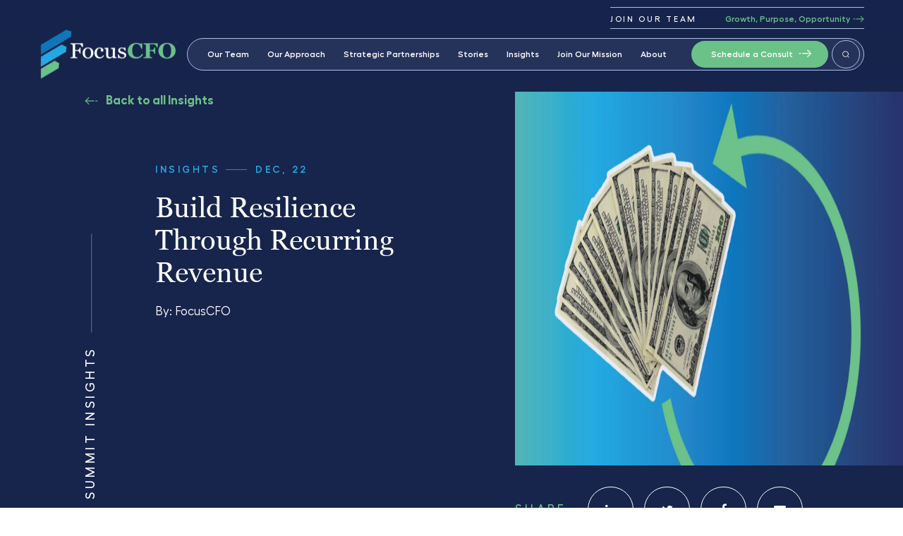

--- FILE ---
content_type: text/html; charset=UTF-8
request_url: https://www.focuscfo.com/blog/build-resilience-through-recurring-revenue
body_size: 9732
content:
<!doctype html><html lang="en"><head>
        <meta charset="utf-8">
        <title>Build Resilience Through Recurring Revenue</title>
        <link rel="shortcut icon" href="https://www.focuscfo.com/hubfs/FocusCFO-Favicon.png">
        <meta name="description" content="With an uncertain economy in the future, small businesses should consider subscription business models for recurring revenue to help build resiliency. ">
        
        <link rel="stylesheet" href="https://cdnjs.cloudflare.com/ajax/libs/fancybox/3.5.5/jquery.fancybox.min.css">
        <link rel="stylesheet" href="https://cdnjs.cloudflare.com/ajax/libs/malihu-custom-scrollbar-plugin/3.1.5/jquery.mCustomScrollbar.css">  
        
        
        <meta name="viewport" content="width=device-width, initial-scale=1">

    
    <meta property="og:description" content="With an uncertain economy in the future, small businesses should consider subscription business models for recurring revenue to help build resiliency. ">
    <meta property="og:title" content="Build Resilience Through Recurring Revenue">
    <meta name="twitter:description" content="With an uncertain economy in the future, small businesses should consider subscription business models for recurring revenue to help build resiliency. ">
    <meta name="twitter:title" content="Build Resilience Through Recurring Revenue">

    

    
    <style>
a.cta_button{-moz-box-sizing:content-box !important;-webkit-box-sizing:content-box !important;box-sizing:content-box !important;vertical-align:middle}.hs-breadcrumb-menu{list-style-type:none;margin:0px 0px 0px 0px;padding:0px 0px 0px 0px}.hs-breadcrumb-menu-item{float:left;padding:10px 0px 10px 10px}.hs-breadcrumb-menu-divider:before{content:'›';padding-left:10px}.hs-featured-image-link{border:0}.hs-featured-image{float:right;margin:0 0 20px 20px;max-width:50%}@media (max-width: 568px){.hs-featured-image{float:none;margin:0;width:100%;max-width:100%}}.hs-screen-reader-text{clip:rect(1px, 1px, 1px, 1px);height:1px;overflow:hidden;position:absolute !important;width:1px}
</style>

<link rel="stylesheet" href="https://www.focuscfo.com/hubfs/hub_generated/template_assets/1/79297139295/1768608789566/template_main.css">
<link rel="stylesheet" href="https://www.focuscfo.com/hubfs/hub_generated/module_assets/1/79302383501/1742977766882/module_search_input_2022.min.css">
    <script type="application/ld+json">
{
  "mainEntityOfPage" : {
    "@type" : "WebPage",
    "@id" : "https://www.focuscfo.com/blog/build-resilience-through-recurring-revenue"
  },
  "author" : {
    "name" : "FocusCFO",
    "url" : "https://www.focuscfo.com/blog/author/focuscfo",
    "@type" : "Person"
  },
  "headline" : "Build Resilience Through Recurring Revenue",
  "datePublished" : "2022-12-02T05:12:59.000Z",
  "dateModified" : "2023-08-10T19:45:44.283Z",
  "publisher" : {
    "name" : "Focus CFO Group LLC",
    "logo" : {
      "url" : "https://www.focuscfo.com/hubfs/Horizontal%20Logo-sm.png",
      "@type" : "ImageObject"
    },
    "@type" : "Organization"
  },
  "@context" : "https://schema.org",
  "@type" : "BlogPosting",
  "image" : [ "https://www.focuscfo.com/hubfs/Recurring-Revenue-to-Recession-Proof-Your-Business.jpg" ]
}
</script>


    
<!--  Added by GoogleTagManager integration -->
<script>
var _hsp = window._hsp = window._hsp || [];
window.dataLayer = window.dataLayer || [];
function gtag(){dataLayer.push(arguments);}

var useGoogleConsentModeV2 = true;
var waitForUpdateMillis = 1000;



var hsLoadGtm = function loadGtm() {
    if(window._hsGtmLoadOnce) {
      return;
    }

    if (useGoogleConsentModeV2) {

      gtag('set','developer_id.dZTQ1Zm',true);

      gtag('consent', 'default', {
      'ad_storage': 'denied',
      'analytics_storage': 'denied',
      'ad_user_data': 'denied',
      'ad_personalization': 'denied',
      'wait_for_update': waitForUpdateMillis
      });

      _hsp.push(['useGoogleConsentModeV2'])
    }

    (function(w,d,s,l,i){w[l]=w[l]||[];w[l].push({'gtm.start':
    new Date().getTime(),event:'gtm.js'});var f=d.getElementsByTagName(s)[0],
    j=d.createElement(s),dl=l!='dataLayer'?'&l='+l:'';j.async=true;j.src=
    'https://www.googletagmanager.com/gtm.js?id='+i+dl;f.parentNode.insertBefore(j,f);
    })(window,document,'script','dataLayer','GTM-TX3CSC4');

    window._hsGtmLoadOnce = true;
};

_hsp.push(['addPrivacyConsentListener', function(consent){
  if(consent.allowed || (consent.categories && consent.categories.analytics)){
    hsLoadGtm();
  }
}]);

</script>

<!-- /Added by GoogleTagManager integration -->



<link rel="amphtml" href="https://www.focuscfo.com/blog/build-resilience-through-recurring-revenue?hs_amp=true">

<meta property="og:image" content="https://www.focuscfo.com/hubfs/Recurring-Revenue-to-Recession-Proof-Your-Business.jpg">
<meta property="og:image:width" content="1256">
<meta property="og:image:height" content="628">

<meta name="twitter:image" content="https://www.focuscfo.com/hubfs/Recurring-Revenue-to-Recession-Proof-Your-Business.jpg">


<meta property="og:url" content="https://www.focuscfo.com/blog/build-resilience-through-recurring-revenue">
<meta name="twitter:card" content="summary_large_image">

<link rel="canonical" href="https://www.focuscfo.com/blog/build-resilience-through-recurring-revenue">

<meta property="og:type" content="article">
<link rel="alternate" type="application/rss+xml" href="https://www.focuscfo.com/blog/rss.xml">
<meta name="twitter:domain" content="www.focuscfo.com">
<script src="//platform.linkedin.com/in.js" type="text/javascript">
    lang: en_US
</script>

<meta http-equiv="content-language" content="en">






        <script src="https://code.jquery.com/jquery-2.2.4.min.js" integrity="sha256-BbhdlvQf/xTY9gja0Dq3HiwQF8LaCRTXxZKRutelT44=" crossorigin="anonymous"></script>
    <meta name="generator" content="HubSpot"></head>

    

    
    
    <body class="light ">
<!--  Added by GoogleTagManager integration -->
<noscript><iframe src="https://www.googletagmanager.com/ns.html?id=GTM-TX3CSC4" height="0" width="0" style="display:none;visibility:hidden"></iframe></noscript>

<!-- /Added by GoogleTagManager integration -->


        <div class="body-wrapper   hs-content-id-93842710622 hs-blog-post hs-blog-id-79297376002">
            
            <div data-global-resource-path="focuscfo/templates/partials/header.html"><div id="hs_cos_wrapper_module_165789434027727" class="hs_cos_wrapper hs_cos_wrapper_widget hs_cos_wrapper_type_module" style="" data-hs-cos-general-type="widget" data-hs-cos-type="module"><header class="header-update pl-15 pr-15">

    
    <div class="top-header">

        <div class="top-row ">
            <div class="text-link-main">
                <div class="text">
                    
                    
                    <a href="https://www.focuscfo.com/join-our-team">
                        JOIN OUR TEAM
                    </a>
                </div>
                <div class="link-txt">
                    
                    
                    <a href="https://www.focuscfo.com/join-our-team">
                        Growth, Purpose, Opportunity
                    </a>
                </div>
            </div>
        </div>

    </div>

    <div class="top">
        <div class="top_raw d-flex align-center justify-space-between">
            <div class="header_logo">
                
                
                <a href="https://www.focuscfo.com">
                    
                    
                    
                    
                    
                    
                    <img class="normal" src="https://www.focuscfo.com/hs-fs/hubfs/logo-no-tag.png?width=199&amp;height=77&amp;name=logo-no-tag.png" alt="logo-no-tag" width="199" height="77" srcset="https://www.focuscfo.com/hs-fs/hubfs/logo-no-tag.png?width=100&amp;height=39&amp;name=logo-no-tag.png 100w, https://www.focuscfo.com/hs-fs/hubfs/logo-no-tag.png?width=199&amp;height=77&amp;name=logo-no-tag.png 199w, https://www.focuscfo.com/hs-fs/hubfs/logo-no-tag.png?width=299&amp;height=116&amp;name=logo-no-tag.png 299w, https://www.focuscfo.com/hs-fs/hubfs/logo-no-tag.png?width=398&amp;height=154&amp;name=logo-no-tag.png 398w, https://www.focuscfo.com/hs-fs/hubfs/logo-no-tag.png?width=498&amp;height=193&amp;name=logo-no-tag.png 498w, https://www.focuscfo.com/hs-fs/hubfs/logo-no-tag.png?width=597&amp;height=231&amp;name=logo-no-tag.png 597w" sizes="(max-width: 199px) 100vw, 199px">
                    

                    
                    
                    
                    
                    
                    <img class="white" src="https://www.focuscfo.com/hs-fs/hubfs/logo-white-notag.png?width=199&amp;height=77&amp;name=logo-white-notag.png" alt="logo-white-notag" loading="lazy" width="199" height="77" srcset="https://www.focuscfo.com/hs-fs/hubfs/logo-white-notag.png?width=100&amp;height=39&amp;name=logo-white-notag.png 100w, https://www.focuscfo.com/hs-fs/hubfs/logo-white-notag.png?width=199&amp;height=77&amp;name=logo-white-notag.png 199w, https://www.focuscfo.com/hs-fs/hubfs/logo-white-notag.png?width=299&amp;height=116&amp;name=logo-white-notag.png 299w, https://www.focuscfo.com/hs-fs/hubfs/logo-white-notag.png?width=398&amp;height=154&amp;name=logo-white-notag.png 398w, https://www.focuscfo.com/hs-fs/hubfs/logo-white-notag.png?width=498&amp;height=193&amp;name=logo-white-notag.png 498w, https://www.focuscfo.com/hs-fs/hubfs/logo-white-notag.png?width=597&amp;height=231&amp;name=logo-white-notag.png 597w" sizes="(max-width: 199px) 100vw, 199px">
                    
                    
                    
                    
                    
                    
                    
                    <img class="scroll_logo" src="https://www.focuscfo.com/hs-fs/hubfs/logo-no-tag.png?width=199&amp;height=77&amp;name=logo-no-tag.png" alt="logo-no-tag" loading="" width="199" height="77" srcset="https://www.focuscfo.com/hs-fs/hubfs/logo-no-tag.png?width=100&amp;height=39&amp;name=logo-no-tag.png 100w, https://www.focuscfo.com/hs-fs/hubfs/logo-no-tag.png?width=199&amp;height=77&amp;name=logo-no-tag.png 199w, https://www.focuscfo.com/hs-fs/hubfs/logo-no-tag.png?width=299&amp;height=116&amp;name=logo-no-tag.png 299w, https://www.focuscfo.com/hs-fs/hubfs/logo-no-tag.png?width=398&amp;height=154&amp;name=logo-no-tag.png 398w, https://www.focuscfo.com/hs-fs/hubfs/logo-no-tag.png?width=498&amp;height=193&amp;name=logo-no-tag.png 498w, https://www.focuscfo.com/hs-fs/hubfs/logo-no-tag.png?width=597&amp;height=231&amp;name=logo-no-tag.png 597w" sizes="(max-width: 199px) 100vw, 199px">
                    
                </a>

            </div>

            
            <div class="mainmenu-wrap d-flex align-center">
                <div class="mainmenu"><span id="hs_cos_wrapper_module_165789434027727_" class="hs_cos_wrapper hs_cos_wrapper_widget hs_cos_wrapper_type_menu" style="" data-hs-cos-general-type="widget" data-hs-cos-type="menu"><div id="hs_menu_wrapper_module_165789434027727_" class="hs-menu-wrapper active-branch flyouts hs-menu-flow-horizontal" role="navigation" data-sitemap-name="default" data-menu-id="79298123422" aria-label="Navigation Menu">
 <ul role="menu">
  <li class="hs-menu-item hs-menu-depth-1" role="none"><a href="https://www.focuscfo.com/fractional-cfo-team" role="menuitem">Our Team</a></li>
  <li class="hs-menu-item hs-menu-depth-1 hs-item-has-children" role="none"><a href="https://www.focuscfo.com/fractional-cfo-services" aria-haspopup="true" aria-expanded="false" role="menuitem">Our Approach</a>
   <ul role="menu" class="hs-menu-children-wrapper">
    <li class="hs-menu-item hs-menu-depth-2" role="none"><a href="javascript:;" role="menuitem"></a></li>
   </ul></li>
  <li class="hs-menu-item hs-menu-depth-1" role="none"><a href="https://www.focuscfo.com/join-our-team" role="menuitem">Join Our Team</a></li>
  <li class="hs-menu-item hs-menu-depth-1" role="none"><a href="https://www.focuscfo.com/strategic-partners" role="menuitem">Strategic Partnerships</a></li>
  <li class="hs-menu-item hs-menu-depth-1" role="none"><a href="https://www.focuscfo.com/blog/tag/success-stories" role="menuitem">Stories</a></li>
  <li class="hs-menu-item hs-menu-depth-1" role="none"><a href="https://www.focuscfo.com/blog/" role="menuitem">Insights</a></li>
  <li class="hs-menu-item hs-menu-depth-1 hs-item-has-children" role="none"><a href="https://www.focuscfo.com/join-our-team" aria-haspopup="true" aria-expanded="false" role="menuitem">Join Our Mission</a>
   <ul role="menu" class="hs-menu-children-wrapper">
    <li class="hs-menu-item hs-menu-depth-2" role="none"><a href="https://www.focuscfo.com/join-our-team" role="menuitem">Sherpa Teams</a></li>
    <li class="hs-menu-item hs-menu-depth-2" role="none"><a href="https://www.focuscfo.com/join-our-team/cfo-roles" role="menuitem">Become a Fractional CFO</a></li>
    <li class="hs-menu-item hs-menu-depth-2" role="none"><a href="https://www.focuscfo.com/join-our-team/area-president-roles" role="menuitem">Become an Area President</a></li>
    <li class="hs-menu-item hs-menu-depth-2" role="none"><a href="https://www.focuscfo.com/the-area-president-opportunity" role="menuitem">Area President Webinar</a></li>
   </ul></li>
  <li class="hs-menu-item hs-menu-depth-1 hs-item-has-children" role="none"><a href="https://www.focuscfo.com/about" aria-haspopup="true" aria-expanded="false" role="menuitem">About</a>
   <ul role="menu" class="hs-menu-children-wrapper">
    <li class="hs-menu-item hs-menu-depth-2" role="none"><a href="https://www.focuscfo.com/about" role="menuitem">About Us</a></li>
    <li class="hs-menu-item hs-menu-depth-2" role="none"><a href="https://www.focuscfo.com/about/corporate-team" role="menuitem">Leadership &amp; Support</a></li>
    <li class="hs-menu-item hs-menu-depth-2" role="none"><a href="https://www.focuscfo.com/community-involvement" role="menuitem">Community Involvement</a></li>
    <li class="hs-menu-item hs-menu-depth-2" role="none"><a href="https://www.focuscfo.com/news" role="menuitem">In the Press</a></li>
   </ul></li>
 </ul>
</div></span></div>
                <div class="top_cta btn_style1">
                    
                    
                    <a href="https://www.focuscfo.com/schedule-a-consult">
                        Schedule a Consult
                    </a>
                </div>
                <div class="search"><a href="javascript:void(0)" class="search_icon">
                    <img class="normal" src="https://www.focuscfo.com/hubfs/focuscfo_2022/images/header-searchIcon.png">
                    <img class="white" src="https://www.focuscfo.com/hubfs/focuscfo_2022/images/header-searchIcon-white.png">
                    </a>
                </div>
            </div>
            
            
            <div class="mega_menu_section"> 
                <div class="mega_menu_strip align-center d-flex justify-center pt-15 pb-15 sm:pt-40 sm:pb-40 text-white">
                    <div class="mega_menu_strip_title"><h6>Fractional CFO Services &amp; Structure</h6></div>
                    <div class="mega_menu_strip_menu">
                        <ul>
                            
                            <li>
                                
                                
                                <a href="https://www.focuscfo.com/fractional-cfo-services">
                                    Explore All Services
                                </a>
                            </li>
                            
                            <li>
                                
                                
                                <a href="https://www.focuscfo.com/industries">
                                    Who We Help
                                </a>
                            </li>
                            
                            <li>
                                
                                
                                <a href="https://www.focuscfo.com/schedule-a-consult">
                                    Getting Started
                                </a>
                            </li>
                            
                        </ul>

                    </div>
                </div>
                <div class="megamenu_wrap d-flex flex-row">
                    
                    <div class="megamenu_col">
                        <div class="megamenu_colin">
                            <div class="megamenu_box">
                                
                                
                                <a href="https://www.focuscfo.com/fractional-cfo-services/foundation">
                                </a>
                                <div class="megamenu_title">FOUNDATION</div>
                                <ul>
<li>Accounting Systems</li>
<li>Cash Flow Processes</li>
<li>Advisor Coordination</li>
</ul>
                            </div>
                        </div>
                    </div>
                    
                    <div class="megamenu_col">
                        <div class="megamenu_colin">
                            <div class="megamenu_box">
                                
                                
                                <a href="https://www.focuscfo.com/fractional-cfo-services/health">
                                </a>
                                <div class="megamenu_title">HEALTH</div>
                                <ul>
<li>Budgeting &amp; Forecasting</li>
<li>Production &amp; Operations</li>
<li>Banking &amp; Capital</li>
</ul>
                            </div>
                        </div>
                    </div>
                    
                    <div class="megamenu_col">
                        <div class="megamenu_colin">
                            <div class="megamenu_box">
                                
                                
                                <a href="https://www.focuscfo.com/fractional-cfo-services/growth">
                                </a>
                                <div class="megamenu_title">GROWTH</div>
                                <ul>
<li>Strategic Financial Planning</li>
<li>Risk Assessments</li>
<li>Revenue</li>
<li>Operating Rhythm</li>
</ul>
                            </div>
                        </div>
                    </div>
                    
                    <div class="megamenu_col">
                        <div class="megamenu_colin">
                            <div class="megamenu_box">
                                
                                
                                <a href="https://www.focuscfo.com/fractional-cfo-services/value">
                                </a>
                                <div class="megamenu_title">VALUE</div>
                                <ul>
<li>Succession or Exit Planning</li>
<li>Readiness &amp; Attractiveness</li>
<li>Price/Multiple</li>
</ul>
                            </div>
                        </div>
                    </div>
                    
                </div>
            </div>
        </div>
    </div>

</header></div>
<div id="hs_cos_wrapper_module_165789442389631" class="hs_cos_wrapper hs_cos_wrapper_widget hs_cos_wrapper_type_module" style="" data-hs-cos-general-type="widget" data-hs-cos-type="module">

<div class="hs-search-field top_search_input"> 
    <div class="hs-search-field__bar"> 
      <form action="/hs-search-results">
        
        <input type="text" class="hs-search-field__input" name="term" autocomplete="off" aria-label="Search" placeholder="Type &amp; hit enter...">
        
        
          <input type="hidden" name="type" value="SITE_PAGE">
        
        
        
          <input type="hidden" name="type" value="BLOG_POST">
          <input type="hidden" name="type" value="LISTING_PAGE">
        
        
        </form>
    </div>
    <a class="close_search" href="javascript:%20void(0)"><img src="https://www.focuscfo.com/hubfs/focuscfo_2022/images/close-bar.png"></a>
    
</div></div></div>
            
            

            <main id="main-content" class="body-container-wrapper">
                
<script>
    $(document).ready(function(){
        $('header').addClass('header_white');
    });
</script>

<div class="body-container body-container--blog-post">
   
    
    <div id="hs_cos_wrapper_module_165882569864744" class="hs_cos_wrapper hs_cos_wrapper_widget hs_cos_wrapper_type_module" style="" data-hs-cos-general-type="widget" data-hs-cos-type="module"><div class="blog_inner_hero_section bg:blue pt-130 pb-30">
    <div class="wrapper1">
        <div class="blog_inner_hero_raw">
            <div class="blog_inner_hero_left">
                <div class="blog_inner_hero_title rotate_text">Summit Insights<span></span></div>
                <div class="back_to_page"><a href="/blog">Back to all Insights</a></div>
                <div class="topic_date_box d-flex align-center">
                    <div class="topic">
                        
                        <a class="blog-index__post-tag" href="https://www.focuscfo.com/blog/tag/insights">Insights</a>
                        
                    </div>
                    <div class="date">Dec, 22 </div>
                </div>
                <div><h1><span id="hs_cos_wrapper_name" class="hs_cos_wrapper hs_cos_wrapper_meta_field hs_cos_wrapper_type_text" style="" data-hs-cos-general-type="meta_field" data-hs-cos-type="text">Build Resilience Through Recurring Revenue</span></h1></div>
                
                <div class="author">By: <a class="blog-index__post-author-name" href="https://www.focuscfo.com/blog/author/focuscfo">FocusCFO</a></div>
                
                
            </div>
            <div class="blog_inner_hero_right">
                
                <div class="blog_inner_feature_img">
                    <img src="https://www.focuscfo.com/hubfs/Recurring-Revenue-to-Recession-Proof-Your-Business.jpg">
                </div>
                <div class="blog_post_sharing">
                    <p>SHARE</p>
                    <ul class="share-buttons">
                        <li>
                            <a href="http://www.linkedin.com/shareArticle?mini=true&amp;url=https://www.focuscfo.com/blog/build-resilience-through-recurring-revenue&amp;title=Build%20Resilience%20Through%20Recurring%20Revenue&amp;summary=With%20an%20uncertain%20economy%20in%20the%20future,%20small%20businesses%20should%20consider%20subscription%20business%20models%20for%20recurring%20revenue%20to%20help%20build%20resiliency." target="_blank" title="Share on LinkedIn" onclick="return !window.open(this.href, 'LinkedIn', 'width=600,height=500')"><i class="fa fa-linkedin" aria-hidden="true"></i></a>
                        </li>
                        <li>
                            <a href="https://twitter.com/share?source=https://www.focuscfo.com/blog/build-resilience-through-recurring-revenue&amp;text=Build%20Resilience%20Through%20Recurring%20Revenue%20-%20https://www.focuscfo.com/blog/build-resilience-through-recurring-revenue" target="_blank" title="Tweet" onclick="return !window.open(this.href, 'Twitter', 'width=600,height=500')">
                                <i class="fa fa-twitter" aria-hidden="true"></i></a>
                        </li>		
                        <li>
                            <a href="https://www.facebook.com/sharer/sharer.php?u=https://www.focuscfo.com/blog/build-resilience-through-recurring-revenue&amp;title=Build%20Resilience%20Through%20Recurring%20Revenue&amp;picture=https://21771462.fs1.hubspotusercontent-na1.net/hubfs/21771462/Recurring-Revenue-to-Recession-Proof-Your-Business.jpg&amp;description=With%20an%20uncertain%20economy%20in%20the%20future,%20small%20businesses%20should%20consider%20subscription%20business%20models%20for%20recurring%20revenue%20to%20help%20build%20resiliency." title="Share on Facebook" target="_blank" onclick="return !window.open(this.href, 'Facebook', 'width=600,height=500')">
                                <i class="fa fa-facebook" aria-hidden="true"></i> </a>
                        </li>
                        <li>
                            <a href="mailto:?subject=Build%20Resilience%20Through%20Recurring%20Revenue&amp;body=Build%20Resilience%20Through%20Recurring%20Revenue%20https://www.focuscfo.com/blog/build-resilience-through-recurring-revenue" title="Email"><i class="fa fa-envelope" aria-hidden="true"></i></a>
                        </li>
                    </ul>
                </div>
            </div>
        </div>
    </div>
</div></div>
    <div class="blog_post_section pt-90 pb-90">
        <div class="wrapper">
            <article class="blog_post_body_wrap">
                <div class="blog_post_body"><span id="hs_cos_wrapper_post_body" class="hs_cos_wrapper hs_cos_wrapper_meta_field hs_cos_wrapper_type_rich_text" style="" data-hs-cos-general-type="meta_field" data-hs-cos-type="rich_text"><p>With an uncertain economy in the future, it is as important as ever that small and medium-sized businesses build resiliency, and position themselves for long-term growth.<br><br>A <a href="https://www.cfo.com/accounting-tax/recurring-revenue/2022/11/recurring-revenue-models-subscription-customer-loyalty-strategy/" rel="noopener">recent article at CFO.com</a> outlines subscription business models as an excellent option for helping businesses to weather the storm, due to the predictability of recurring revenue.</p>
<!--more-->
<blockquote>
<p><span>"Recurring revenue models show their strength when CFOs balance long-term strategy while iterating for market turbulence."</span></p>
</blockquote>
<p>The customer feedback that CFOs receive from recurring revenue models can help forecast future trends and shifts in revenue that can help inform long-term strategy development. Most importantly, feedback like that replaces guesswork with insights. Subscription revenue models allow for dynamic shifts in innovation and execution.<br><br>This is how CFOs can play the long game with a recurring revenue model. These models show their strength when CFOs balance long-term strategy while iterating for market turbulence. Renewing existing customers provides a cushion of financial support, the ability to scale quickly is prevalent, substantial customer data identifies paths forward, and management can focus on long-term and lifetime customer value despite real-time economic volatility.<br><br><span style="font-weight: bold;">If you're worried about the impact that a potential recession could have on your business, a fractional CFO could be the strategic partner you need to guide you in positioning your business for long-term growth.</span></p>
<p style="text-align: center;"></p><div class="hs-cta-embed hs-cta-simple-placeholder hs-cta-embed-128070592622" style="max-width:100%; max-height:100%; width:700px;height:222.11806900390624px" data-hubspot-wrapper-cta-id="128070592622">
  <a href="/hs/cta/wi/redirect?encryptedPayload=AVxigLLyX3tg0bgJ8Wyjzf5%2BbJjyb8LlKQotIilkY9vWaMkP6cNV%2BoX765N3%2FejsgfGkvqfWz6bM2u56aFQx%2BKL9AwaU0K6rLwh3AuApt%2BkdsanSiwgM%2BlW02s76NqK9RD3Q0CHjSxdJM%2Fg29jX3%2Byktjfl1h1ENaPNMFwXDGvcfdOrGKqpFLGofVo4cqEzTxf8%3D&amp;webInteractiveContentId=128070592622&amp;portalId=21771462" target="_blank" rel="noopener" crossorigin="anonymous">
    <img alt="Not Sure If You’re Ready for a CFO? Let’s Find Out." loading="lazy" src="https://no-cache.hubspot.com/cta/default/21771462/interactive-128070592622.png" style="height: 100%; width: 100%; object-fit: fill" onerror="this.style.display='none'">
  </a>
</div>
<p></p></span></div>
                
            </article>
          
            <div id="hs_cos_wrapper_module_16614141630165" class="hs_cos_wrapper hs_cos_wrapper_widget hs_cos_wrapper_type_module" style="" data-hs-cos-general-type="widget" data-hs-cos-type="module"></div>
        </div>
    </div>

    <div class="related_post_section pt-100 pb-50">
        <div class="wrapper">
            <div class="related_post_head text-center text-18 sm:text-22">RELATED CONTENT</div>
            
             <!-- Set the max number of related posts to be output to the page here -->
            
            
            
            
            
            
            
            
            
            
            
            <div class="blog_listing_raw_wrap">
                <div class="blog_listing_wrapper d-block sm:d-flex flex-row pt-50">
                    
                    
                    <div class="blog_list_item col-12 sm:col-4">
                        <div class="blog_list_itemin">
                            <div class="blog_list_feature_img">
                                <a href="https://www.focuscfo.com/blog/2026-forecast-5-strategies-align-sales-budgeting" class="" style="background: url('https://www.focuscfo.com/hubfs/2026%20forecast%20budgeting%20guide.jpg') no-repeat center / cover;"></a>
                            </div> 
                            <div class="blog_list_caption">
                                
                                <div class="blog_post_tag">
                                    
                                    <a class="" href="https://www.focuscfo.com/blog/tag/insights">Insights</a>
                                    
                                </div>
                                
                                <div class="blog_post_title"><h5><a href="https://www.focuscfo.com/blog/2026-forecast-5-strategies-align-sales-budgeting">Nail Your 2026 Forecast: 5 Ways to Align Sales and Budgeting</a></h5></div>
                                <div class="post_date_author">
                                    <div class="blog_post_date_author">Jan, 26 By <a href="https://www.focuscfo.com/blog/author/focuscfo">FocusCFO</a></div>
                                </div>
                            </div>
                        </div>
                    </div>
                    
                    
                    
                    
                    <div class="blog_list_item col-12 sm:col-4">
                        <div class="blog_list_itemin">
                            <div class="blog_list_feature_img">
                                <a href="https://www.focuscfo.com/blog/importance-budgeting-2026-considerations" class="" style="background: url('https://www.focuscfo.com/hubfs/budgeting-matters-2026.jpg') no-repeat center / cover;"></a>
                            </div> 
                            <div class="blog_list_caption">
                                
                                <div class="blog_post_tag">
                                    
                                    <a class="" href="https://www.focuscfo.com/blog/tag/insights">Insights</a>
                                    
                                </div>
                                
                                <div class="blog_post_title"><h5><a href="https://www.focuscfo.com/blog/importance-budgeting-2026-considerations">Why Budgeting Matters More Than Ever in 2026</a></h5></div>
                                <div class="post_date_author">
                                    <div class="blog_post_date_author">Jan, 26 By <a href="https://www.focuscfo.com/blog/author/focuscfo">FocusCFO</a></div>
                                </div>
                            </div>
                        </div>
                    </div>
                    
                    
                    
                    
                    <div class="blog_list_item col-12 sm:col-4">
                        <div class="blog_list_itemin">
                            <div class="blog_list_feature_img">
                                <a href="https://www.focuscfo.com/blog/budgeting-cash-flow-2026-13-week-rolling-forecast" class="" style="background: url('https://www.focuscfo.com/hubfs/mastering-cash-flow-2026.jpg') no-repeat center / cover;"></a>
                            </div> 
                            <div class="blog_list_caption">
                                
                                <div class="blog_post_tag">
                                    
                                    <a class="" href="https://www.focuscfo.com/blog/tag/insights">Insights</a>
                                    
                                </div>
                                
                                <div class="blog_post_title"><h5><a href="https://www.focuscfo.com/blog/budgeting-cash-flow-2026-13-week-rolling-forecast">Mastering Cash Flow in 2026: Why Your Budget Needs a 13-Week Rolling Forecast</a></h5></div>
                                <div class="post_date_author">
                                    <div class="blog_post_date_author">Dec, 25 By <a href="https://www.focuscfo.com/blog/author/focuscfo">FocusCFO</a></div>
                                </div>
                            </div>
                        </div>
                    </div>
                    
                    
                    
                    
                    
                </div>
            </div>
            
            
             
        </div>
    </div>
</div>

   
   <div id="hs_cos_wrapper_module_166296684396929" class="hs_cos_wrapper hs_cos_wrapper_widget hs_cos_wrapper_type_module" style="" data-hs-cos-general-type="widget" data-hs-cos-type="module"><div class="newsletter_section pt-70 pb-70">
    <div class="wrapper">
        <div class="newsletter_raw">
            <div class="newsletter_left">
                <div class="sub_title_style font-500 text-18 sm:text-22 text-uppercase">STAY IN THE KNOW</div>
                <h2>Stay connected by signing up for one of our regular newsletters</h2>
                <div class="pt-15 sm:pt-30"></div>
            </div>
            <div class="newsletter_right">
                <div class="newsletter_logobox">
                    
                    
                    
                    
                    
                    
                    <img src="https://www.focuscfo.com/hs-fs/hubfs/focuscfo_2022/images/FocusCFO_white.png?width=209&amp;height=87&amp;name=FocusCFO_white.png" alt="FocusCFO_white" loading="lazy" width="209" height="87" style="max-width: 100%; height: auto;" srcset="https://www.focuscfo.com/hs-fs/hubfs/focuscfo_2022/images/FocusCFO_white.png?width=105&amp;height=44&amp;name=FocusCFO_white.png 105w, https://www.focuscfo.com/hs-fs/hubfs/focuscfo_2022/images/FocusCFO_white.png?width=209&amp;height=87&amp;name=FocusCFO_white.png 209w, https://www.focuscfo.com/hs-fs/hubfs/focuscfo_2022/images/FocusCFO_white.png?width=314&amp;height=131&amp;name=FocusCFO_white.png 314w, https://www.focuscfo.com/hs-fs/hubfs/focuscfo_2022/images/FocusCFO_white.png?width=418&amp;height=174&amp;name=FocusCFO_white.png 418w, https://www.focuscfo.com/hs-fs/hubfs/focuscfo_2022/images/FocusCFO_white.png?width=523&amp;height=218&amp;name=FocusCFO_white.png 523w, https://www.focuscfo.com/hs-fs/hubfs/focuscfo_2022/images/FocusCFO_white.png?width=627&amp;height=261&amp;name=FocusCFO_white.png 627w" sizes="(max-width: 209px) 100vw, 209px">
                    
                </div>
                <div class="newsletter_list">
                    
                        <div class="list-box">
                            
                            
                            <a href="https://www.focuscfo.com/partners-in-impact-newsletter" alt="Partners in Impact ">
                                <div class="list-icon">
                                    <img src="https://www.focuscfo.com/hubfs/focuscfo_2022/images/arrow-white.svg" alt="Arrow Icon">
                                </div>
                                <div class="list-detail">
                                    <h3>Partners in Impact </h3>
                                    <div class="content">For our Partner Community</div>
                                </div>
                            </a>
                        </div>
                    
                        <div class="list-box">
                            
                            
                            <a href="https://www.focuscfo.com/recruiting-newsletter" alt="Your Next Chapter">
                                <div class="list-icon">
                                    <img src="https://www.focuscfo.com/hubfs/focuscfo_2022/images/arrow-white.svg" alt="Arrow Icon">
                                </div>
                                <div class="list-detail">
                                    <h3>Your Next Chapter</h3>
                                    <div class="content">Potential interest in Joining Our Team in the future?</div>
                                </div>
                            </a>
                        </div>
                    
                        <div class="list-box">
                            
                            
                            <a href="https://www.focuscfo.com/businesses-newsletter" alt="The Climb">
                                <div class="list-icon">
                                    <img src="https://www.focuscfo.com/hubfs/focuscfo_2022/images/arrow-white.svg" alt="Arrow Icon">
                                </div>
                                <div class="list-detail">
                                    <h3>The Climb</h3>
                                    <div class="content">Insights &amp; resources for business owners &amp; execs</div>
                                </div>
                            </a>
                        </div>
                    
                </div>
                <div class="newsletter_form" style="display:none;">
                    <span id="hs_cos_wrapper_module_166296684396929_" class="hs_cos_wrapper hs_cos_wrapper_widget hs_cos_wrapper_type_form" style="" data-hs-cos-general-type="widget" data-hs-cos-type="form"><h3 id="hs_cos_wrapper_form_455589090_title" class="hs_cos_wrapper form-title" data-hs-cos-general-type="widget_field" data-hs-cos-type="text"></h3>

<div id="hs_form_target_form_455589090"></div>









</span>
                </div>
            </div>
        </div>
    </div>
</div></div>

    
    
            </main>

            
            <div data-global-resource-path="focuscfo/templates/partials/footer.html"><div id="hs_cos_wrapper_module_165812670386333" class="hs_cos_wrapper hs_cos_wrapper_widget hs_cos_wrapper_type_module" style="" data-hs-cos-general-type="widget" data-hs-cos-type="module"><footer class="bg:blue text-white pt-50 pb-40 sm:pt-100">
    <div class="footer_section">
        <div class="wrapper">
            <div class="d-flex justify-center justify-space-between flex-row footer_top_raw">
                <div class="footer_menu footer_left_menu col-12 sm:col-5"><span id="hs_cos_wrapper_module_165812670386333_" class="hs_cos_wrapper hs_cos_wrapper_widget hs_cos_wrapper_type_simple_menu" style="" data-hs-cos-general-type="widget" data-hs-cos-type="simple_menu"><div id="hs_menu_wrapper_module_165812670386333_" class="hs-menu-wrapper active-branch flyouts hs-menu-flow-horizontal" role="navigation" data-sitemap-name="" data-menu-id="" aria-label="Navigation Menu">
 <ul role="menu">
  <li class="hs-menu-item hs-menu-depth-1" role="none"><a href="https://www.focuscfo.com/fractional-cfo-team" role="menuitem" target="_self">Our Team</a></li>
  <li class="hs-menu-item hs-menu-depth-1" role="none"><a href="https://www.focuscfo.com/fractional-cfo-services" role="menuitem" target="_self">The Climb</a></li>
  <li class="hs-menu-item hs-menu-depth-1" role="none"><a href="https://www.focuscfo.com/strategic-partners" role="menuitem" target="_self">Partner Community</a></li>
 </ul>
</div></span></div>
                <div class="footer_logo col-12 sm:col-2">
                    
                    
                    <a href="https://www.focuscfo.com">
                        <div>
                            
                            
                            
                            
                            
                            
                            <img src="https://www.focuscfo.com/hubfs/focuscfo_2022/images/footer_logo.svg" alt="footer_logo" loading="lazy" width="118" height="203" style="max-width: 100%; height: auto;">
                            
                        </div>
                    </a>
                </div>
                <div class="footer_menu footer_right_menu col-12 sm:col-5"><span id="hs_cos_wrapper_module_165812670386333_" class="hs_cos_wrapper hs_cos_wrapper_widget hs_cos_wrapper_type_simple_menu" style="" data-hs-cos-general-type="widget" data-hs-cos-type="simple_menu"><div id="hs_menu_wrapper_module_165812670386333_" class="hs-menu-wrapper active-branch flyouts hs-menu-flow-horizontal" role="navigation" data-sitemap-name="" data-menu-id="" aria-label="Navigation Menu">
 <ul role="menu">
  <li class="hs-menu-item hs-menu-depth-1" role="none"><a href="https://focuscfo.com/blog/tag/success-stories" role="menuitem" target="_self">Summit Stories</a></li>
  <li class="hs-menu-item hs-menu-depth-1" role="none"><a href="https://www.focuscfo.com/join-our-team" role="menuitem" target="_self">Join Our Team</a></li>
  <li class="hs-menu-item hs-menu-depth-1" role="none"><a href="https://www.focuscfo.com/who-we-are" role="menuitem" target="_self">Who We Are</a></li>
 </ul>
</div></span></div>
            </div>
            <div class="footer_raw d-block sm:d-flex justify-center justify-space-between flex-row">
                <div class="footer_left col-12 sm:col-5">
                    <div class="footer_box_wrap">
                        <div class="footer_box_title">Stay connected by signing up for one of our regular email newsletters
                        </div>
                        <div class="footer_box_detail">
                            <ul>
<li><a href="https://www.focuscfo.com/partners-in-impact-newsletter" rel="noopener" target="_blank">Partners in Impact</a> - for our Partner Community</li>
<li><a href="https://www.focuscfo.com/recruiting-newsletter" rel="noopener" target="_blank">Your Next Chapter</a> - potential interest in Joining Our Team in the future?</li>
<li><a href="https://www.focuscfo.com/businesses-newsletter" rel="noopener" target="_blank">The Climb</a> - insights &amp; resources for business owners &amp; execs</li>
</ul>
                        </div>
                    </div>
                    
                </div>
                <div class="footer_social col-12 sm:col-2 d-flex align-center justify-center">
                    
                    
                    <a href="https://www.linkedin.com/company/focuscfo/" target="_blank" rel="noopener">
                        <i class="fa fa-linkedin" aria-hidden="true"></i>
                    </a>
                </div>
                <div class="footer_right col-12 sm:col-5">
                    <div class="d-block sm:d-flex justify-space-between">
                        <div class="footer_right_menu footer_right_menuiN">
                            <div class="footer_box_title color:green">Contact</div>
                            <div class="contact_menu_wrap">
                                
                                <div>
                                    
                                    
                                    <a href="https://www.focuscfo.com/ask-us-anything">
                                        Ask Us Anything
                                    </a>
                                </div>
                                
                                <div>
                                    
                                    
                                    <a href="https://www.focuscfo.com/schedule-a-consult">
                                        Schedule a Consult
                                    </a>
                                </div>
                                
                            </div>
                        </div>
                        <div class="footer_right_logo">
                            
                            
                            <a href="">
                                <div>
                                    
                                    
                                    
                                    
                                    
                                    
                                    <img src="https://www.focuscfo.com/hs-fs/hubfs/EOS-FIN.png?width=156&amp;height=93&amp;name=EOS-FIN.png" alt="EOS-FIN" loading="lazy" width="156" height="93" style="max-width: 100%; height: auto;" srcset="https://www.focuscfo.com/hs-fs/hubfs/EOS-FIN.png?width=78&amp;height=47&amp;name=EOS-FIN.png 78w, https://www.focuscfo.com/hs-fs/hubfs/EOS-FIN.png?width=156&amp;height=93&amp;name=EOS-FIN.png 156w, https://www.focuscfo.com/hs-fs/hubfs/EOS-FIN.png?width=234&amp;height=140&amp;name=EOS-FIN.png 234w, https://www.focuscfo.com/hs-fs/hubfs/EOS-FIN.png?width=312&amp;height=186&amp;name=EOS-FIN.png 312w, https://www.focuscfo.com/hs-fs/hubfs/EOS-FIN.png?width=390&amp;height=233&amp;name=EOS-FIN.png 390w, https://www.focuscfo.com/hs-fs/hubfs/EOS-FIN.png?width=468&amp;height=279&amp;name=EOS-FIN.png 468w" sizes="(max-width: 156px) 100vw, 156px">
                                    
                                </div>
                            </a>
                        </div>
                    </div>
                    <div class="footer_copyright"><ul>
<li>Copyright © 2026 FocusCFO®</li>
<li><a href="https://www.focuscfo.com/privacy-policy" rel="noopener">Privacy</a></li>
<li><a href="https://focuscfo.com/site-credits" rel="noopener">Site Credits</a></li>
</ul></div>
                </div>
                
            </div>
        </div>
    </div>
</footer></div></div>
            
        </div>
        
        <script defer src="https://www.focuscfo.com/hubfs/hub_generated/template_assets/1/80213189025/1768608791669/template_counter.min.js"></script>
        <script defer src="https://cdnjs.cloudflare.com/ajax/libs/fancybox/3.5.5/jquery.fancybox.min.js"></script>
        <script defer src="https://cdnjs.cloudflare.com/ajax/libs/slick-carousel/1.9.0/slick.min.js"></script>
        <script defer src="https://www.focuscfo.com/hubfs/hub_generated/template_assets/1/80299237949/1768608789555/template_TweenMax.min.js"></script>
        <script defer src="https://www.focuscfo.com/hubfs/hub_generated/template_assets/1/80299970991/1768608792414/template_jquery.scrollmagic.min.js"></script>
        <script defer src="https://www.focuscfo.com/hubfs/hub_generated/template_assets/1/80299098136/1768608790726/template_animation.gsap.min.js"></script>
        <script defer src="https://cdnjs.cloudflare.com/ajax/libs/malihu-custom-scrollbar-plugin/3.1.5/jquery.mCustomScrollbar.min.js"></script>

        <script src="/hs/hsstatic/jquery-libs/static-1.4/jquery/jquery-1.11.2.js"></script>
<script src="/hs/hsstatic/jquery-libs/static-1.4/jquery-migrate/jquery-migrate-1.2.1.js"></script>
<script>hsjQuery = window['jQuery'];</script>
<!-- HubSpot performance collection script -->
<script defer src="/hs/hsstatic/content-cwv-embed/static-1.1293/embed.js"></script>
<script src="https://www.focuscfo.com/hubfs/hub_generated/template_assets/1/79297107746/1768608789528/template_main.min.js"></script>
<script>
var hsVars = hsVars || {}; hsVars['language'] = 'en';
</script>

<script src="/hs/hsstatic/cos-i18n/static-1.53/bundles/project.js"></script>
<script src="/hs/hsstatic/keyboard-accessible-menu-flyouts/static-1.17/bundles/project.js"></script>
<script src="https://www.focuscfo.com/hubfs/hub_generated/module_assets/1/79302383501/1742977766882/module_search_input_2022.min.js"></script>
<!-- Start of Web Interactives Embed Code -->
<script defer src="https://js.hubspot.com/web-interactives-embed.js" type="text/javascript" id="hubspot-web-interactives-loader" data-loader="hs-previewer" data-hsjs-portal="21771462" data-hsjs-env="prod" data-hsjs-hublet="na1"></script>
<!-- End of Web Interactives Embed Code -->

    <!--[if lte IE 8]>
    <script charset="utf-8" src="https://js.hsforms.net/forms/v2-legacy.js"></script>
    <![endif]-->

<script data-hs-allowed="true" src="/_hcms/forms/v2.js"></script>

    <script data-hs-allowed="true">
        var options = {
            portalId: '21771462',
            formId: '585cba59-d163-4794-9bab-c70ed91a5e8f',
            formInstanceId: '9437',
            
            pageId: '93842710622',
            
            region: 'na1',
            
            
            
            
            pageName: "Build Resilience Through Recurring Revenue",
            
            
            
            inlineMessage: "Thank you for subscribing! Be on the lookout for updates from FocusCFO in your email.",
            
            
            rawInlineMessage: "Thank you for subscribing! Be on the lookout for updates from FocusCFO in your email.",
            
            
            hsFormKey: "a8a40d87ba6866b0eb15448e44415a0d",
            
            
            css: '',
            target: '#hs_form_target_form_455589090',
            
            
            
            
            
            
            
            contentType: "blog-post",
            
            
            
            formsBaseUrl: '/_hcms/forms/',
            
            
            
            formData: {
                cssClass: 'hs-form stacked hs-custom-form'
            }
        };

        options.getExtraMetaDataBeforeSubmit = function() {
            var metadata = {};
            

            if (hbspt.targetedContentMetadata) {
                var count = hbspt.targetedContentMetadata.length;
                var targetedContentData = [];
                for (var i = 0; i < count; i++) {
                    var tc = hbspt.targetedContentMetadata[i];
                     if ( tc.length !== 3) {
                        continue;
                     }
                     targetedContentData.push({
                        definitionId: tc[0],
                        criterionId: tc[1],
                        smartTypeId: tc[2]
                     });
                }
                metadata["targetedContentMetadata"] = JSON.stringify(targetedContentData);
            }

            return metadata;
        };

        hbspt.forms.create(options);
    </script>


<!-- Start of HubSpot Analytics Code -->
<script type="text/javascript">
var _hsq = _hsq || [];
_hsq.push(["setContentType", "blog-post"]);
_hsq.push(["setCanonicalUrl", "https:\/\/www.focuscfo.com\/blog\/build-resilience-through-recurring-revenue"]);
_hsq.push(["setPageId", "93842710622"]);
_hsq.push(["setContentMetadata", {
    "contentPageId": 93842710622,
    "legacyPageId": "93842710622",
    "contentFolderId": null,
    "contentGroupId": 79297376002,
    "abTestId": null,
    "languageVariantId": 93842710622,
    "languageCode": "en",
    
    
}]);
</script>

<script type="text/javascript" id="hs-script-loader" async defer src="/hs/scriptloader/21771462.js"></script>
<!-- End of HubSpot Analytics Code -->


<script type="text/javascript">
var hsVars = {
    render_id: "ab3f5b72-7d39-43e2-b1c4-caf1fed89ff7",
    ticks: 1768608852607,
    page_id: 93842710622,
    
    content_group_id: 79297376002,
    portal_id: 21771462,
    app_hs_base_url: "https://app.hubspot.com",
    cp_hs_base_url: "https://cp.hubspot.com",
    language: "en",
    analytics_page_type: "blog-post",
    scp_content_type: "",
    
    analytics_page_id: "93842710622",
    category_id: 3,
    folder_id: 0,
    is_hubspot_user: false
}
</script>


<script defer src="/hs/hsstatic/HubspotToolsMenu/static-1.432/js/index.js"></script>



<div id="fb-root"></div>
  <script>(function(d, s, id) {
  var js, fjs = d.getElementsByTagName(s)[0];
  if (d.getElementById(id)) return;
  js = d.createElement(s); js.id = id;
  js.src = "//connect.facebook.net/en_GB/sdk.js#xfbml=1&version=v3.0";
  fjs.parentNode.insertBefore(js, fjs);
 }(document, 'script', 'facebook-jssdk'));</script> <script>!function(d,s,id){var js,fjs=d.getElementsByTagName(s)[0];if(!d.getElementById(id)){js=d.createElement(s);js.id=id;js.src="https://platform.twitter.com/widgets.js";fjs.parentNode.insertBefore(js,fjs);}}(document,"script","twitter-wjs");</script>
 


    
</body></html>

--- FILE ---
content_type: text/css
request_url: https://www.focuscfo.com/hubfs/hub_generated/template_assets/1/79297139295/1768608789566/template_main.css
body_size: 79365
content:
@import url(https://cdnjs.cloudflare.com/ajax/libs/font-awesome/4.6.3/css/font-awesome.css);



@font-face {
    font-family: 'Hellix';
    src: url('https://21771462.fs1.hubspotusercontent-na1.net/hubfs/21771462/focuscfo_2022/fonts/Hellix-SemiBoldItalic.eot');
    src: local('Hellix SemiBold Italic'), local('Hellix-SemiBoldItalic'),
         url('https://21771462.fs1.hubspotusercontent-na1.net/hubfs/21771462/focuscfo_2022/fonts/Hellix-SemiBoldItalic.eot#iefix') format('embedded-opentype'),
         url('https://21771462.fs1.hubspotusercontent-na1.net/hubfs/21771462/focuscfo_2022/fonts/Hellix-SemiBoldItalic.woff2') format('woff2'),
         url('https://21771462.fs1.hubspotusercontent-na1.net/hubfs/21771462/focuscfo_2022/fonts/Hellix-SemiBoldItalic.woff') format('woff'),
         url('https://21771462.fs1.hubspotusercontent-na1.net/hubfs/21771462/focuscfo_2022/fonts/Hellix-SemiBoldItalic.ttf') format('truetype');
    font-weight: 600;
    font-style: italic;
}

@font-face {
    font-family: 'Hellix';
    src: url('https://21771462.fs1.hubspotusercontent-na1.net/hubfs/21771462/focuscfo_2022/fonts/Hellix-Regular.eot');
    src: local('Hellix Regular'), local('Hellix-Regular'),
         url('https://21771462.fs1.hubspotusercontent-na1.net/hubfs/21771462/focuscfo_2022/fonts/Hellix-Regular.eot#iefix') format('embedded-opentype'),
         url('https://21771462.fs1.hubspotusercontent-na1.net/hubfs/21771462/focuscfo_2022/fonts/Hellix-Regular.woff2') format('woff2'),
         url('https://21771462.fs1.hubspotusercontent-na1.net/hubfs/21771462/focuscfo_2022/fonts/Hellix-Regular.woff') format('woff'),
         url('https://21771462.fs1.hubspotusercontent-na1.net/hubfs/21771462/focuscfo_2022/fonts/Hellix-Regular.ttf') format('truetype');
    font-weight: normal;
    font-style: normal;
}

@font-face {
    font-family: 'Hellix';
    src: url('https://21771462.fs1.hubspotusercontent-na1.net/hubfs/21771462/focuscfo_2022/fonts/Hellix-LightItalic.eot');
    src: local('Hellix Light Italic'), local('Hellix-LightItalic'),
         url('https://21771462.fs1.hubspotusercontent-na1.net/hubfs/21771462/focuscfo_2022/fonts/Hellix-LightItalic.eot#iefix') format('embedded-opentype'),
         url('https://21771462.fs1.hubspotusercontent-na1.net/hubfs/21771462/focuscfo_2022/fonts/Hellix-LightItalic.woff2') format('woff2'),
         url('https://21771462.fs1.hubspotusercontent-na1.net/hubfs/21771462/focuscfo_2022/fonts/Hellix-LightItalic.woff') format('woff'),
         url('https://21771462.fs1.hubspotusercontent-na1.net/hubfs/21771462/focuscfo_2022/fonts/Hellix-LightItalic.ttf') format('truetype');
    font-weight: 300;
    font-style: italic;
}

@font-face {
    font-family: 'Hellix';
    src: url('https://21771462.fs1.hubspotusercontent-na1.net/hubfs/21771462/focuscfo_2022/fonts/Hellix-MediumItalic.eot');
    src: local('Hellix Medium Italic'), local('Hellix-MediumItalic'),
         url('https://21771462.fs1.hubspotusercontent-na1.net/hubfs/21771462/focuscfo_2022/fonts/Hellix-MediumItalic.eot#iefix') format('embedded-opentype'),
         url('https://21771462.fs1.hubspotusercontent-na1.net/hubfs/21771462/focuscfo_2022/fonts/Hellix-MediumItalic.woff2') format('woff2'),
         url('https://21771462.fs1.hubspotusercontent-na1.net/hubfs/21771462/focuscfo_2022/fonts/Hellix-MediumItalic.woff') format('woff'),
         url('https://21771462.fs1.hubspotusercontent-na1.net/hubfs/21771462/focuscfo_2022/fonts/Hellix-MediumItalic.ttf') format('truetype');
    font-weight: 500;
    font-style: italic;
}

@font-face {
    font-family: 'Hellix';
    src: url('https://21771462.fs1.hubspotusercontent-na1.net/hubfs/21771462/focuscfo_2022/fonts/Hellix-BlackItalic.eot');
    src: local('Hellix Black Italic'), local('Hellix-BlackItalic'),
         url('https://21771462.fs1.hubspotusercontent-na1.net/hubfs/21771462/focuscfo_2022/fonts/Hellix-BlackItalic.eot#iefix') format('embedded-opentype'),
         url('https://21771462.fs1.hubspotusercontent-na1.net/hubfs/21771462/focuscfo_2022/fonts/Hellix-BlackItalic.woff2') format('woff2'),
         url('https://21771462.fs1.hubspotusercontent-na1.net/hubfs/21771462/focuscfo_2022/fonts/Hellix-BlackItalic.woff') format('woff'),
         url('https://21771462.fs1.hubspotusercontent-na1.net/hubfs/21771462/focuscfo_2022/fonts/Hellix-BlackItalic.ttf') format('truetype');
    font-weight: 900;
    font-style: italic;
}

@font-face {
    font-family: 'Hellix';
    src: url('https://21771462.fs1.hubspotusercontent-na1.net/hubfs/21771462/focuscfo_2022/fonts/Hellix-RegularItalic.eot');
    src: local('Hellix Regular Italic'), local('Hellix-RegularItalic'),
         url('https://21771462.fs1.hubspotusercontent-na1.net/hubfs/21771462/focuscfo_2022/fonts/Hellix-RegularItalic.eot#iefix') format('embedded-opentype'),
         url('https://21771462.fs1.hubspotusercontent-na1.net/hubfs/21771462/focuscfo_2022/fonts/Hellix-RegularItalic.woff2') format('woff2'),
         url('https://21771462.fs1.hubspotusercontent-na1.net/hubfs/21771462/focuscfo_2022/fonts/Hellix-RegularItalic.woff') format('woff'),
         url('https://21771462.fs1.hubspotusercontent-na1.net/hubfs/21771462/focuscfo_2022/fonts/Hellix-RegularItalic.ttf') format('truetype');
    font-weight: normal;
    font-style: italic;
}

@font-face {
    font-family: 'Hellix';
    src: url('https://21771462.fs1.hubspotusercontent-na1.net/hubfs/21771462/focuscfo_2022/fonts/Hellix-ExtraBoldItalic.eot');
    src: local('Hellix ExtraBold Italic'), local('Hellix-ExtraBoldItalic'),
         url('https://21771462.fs1.hubspotusercontent-na1.net/hubfs/21771462/focuscfo_2022/fonts/Hellix-ExtraBoldItalic.eot#iefix') format('embedded-opentype'),
         url('https://21771462.fs1.hubspotusercontent-na1.net/hubfs/21771462/focuscfo_2022/fonts/Hellix-ExtraBoldItalic.woff2') format('woff2'),
         url('https://21771462.fs1.hubspotusercontent-na1.net/hubfs/21771462/focuscfo_2022/fonts/Hellix-ExtraBoldItalic.woff') format('woff'),
         url('https://21771462.fs1.hubspotusercontent-na1.net/hubfs/21771462/focuscfo_2022/fonts/Hellix-ExtraBoldItalic.ttf') format('truetype');
    font-weight: 800;
    font-style: italic;
}

@font-face {
    font-family: 'Hellix';
    src: url('https://21771462.fs1.hubspotusercontent-na1.net/hubfs/21771462/focuscfo_2022/fonts/Hellix-SemiBold.eot');
    src: local('Hellix SemiBold'), local('Hellix-SemiBold'),
         url('https://21771462.fs1.hubspotusercontent-na1.net/hubfs/21771462/focuscfo_2022/fonts/Hellix-SemiBold.eot#iefix') format('embedded-opentype'),
         url('https://21771462.fs1.hubspotusercontent-na1.net/hubfs/21771462/focuscfo_2022/fonts/Hellix-SemiBold.woff2') format('woff2'),
         url('https://21771462.fs1.hubspotusercontent-na1.net/hubfs/21771462/focuscfo_2022/fonts/Hellix-SemiBold.woff') format('woff'),
         url('https://21771462.fs1.hubspotusercontent-na1.net/hubfs/21771462/focuscfo_2022/fonts/Hellix-SemiBold.ttf') format('truetype');
    font-weight: 600;
    font-style: normal;
}

@font-face {
    font-family: 'Hellix';
    src: url('https://21771462.fs1.hubspotusercontent-na1.net/hubfs/21771462/focuscfo_2022/fonts/Hellix-BoldItalic.eot');
    src: local('Hellix Bold Italic'), local('Hellix-BoldItalic'),
         url('https://21771462.fs1.hubspotusercontent-na1.net/hubfs/21771462/focuscfo_2022/fonts/Hellix-BoldItalic.eot#iefix') format('embedded-opentype'),
         url('https://21771462.fs1.hubspotusercontent-na1.net/hubfs/21771462/focuscfo_2022/fonts/Hellix-BoldItalic.woff2') format('woff2'),
         url('https://21771462.fs1.hubspotusercontent-na1.net/hubfs/21771462/focuscfo_2022/fonts/Hellix-BoldItalic.woff') format('woff'),
         url('https://21771462.fs1.hubspotusercontent-na1.net/hubfs/21771462/focuscfo_2022/fonts/Hellix-BoldItalic.ttf') format('truetype');
    font-weight: bold;
    font-style: italic;
}

@font-face {
    font-family: 'Hellix';
    src: url('https://21771462.fs1.hubspotusercontent-na1.net/hubfs/21771462/focuscfo_2022/fonts/Hellix-Light.eot');
    src: local('Hellix Light'), local('Hellix-Light'),
         url('https://21771462.fs1.hubspotusercontent-na1.net/hubfs/21771462/focuscfo_2022/fonts/Hellix-Light.eot#iefix') format('embedded-opentype'),
         url('https://21771462.fs1.hubspotusercontent-na1.net/hubfs/21771462/focuscfo_2022/fonts/Hellix-Light.woff2') format('woff2'),
         url('https://21771462.fs1.hubspotusercontent-na1.net/hubfs/21771462/focuscfo_2022/fonts/Hellix-Light.woff') format('woff'),
         url('https://21771462.fs1.hubspotusercontent-na1.net/hubfs/21771462/focuscfo_2022/fonts/Hellix-Light.ttf') format('truetype');
    font-weight: 300;
    font-style: normal;
}

@font-face {
    font-family: 'Hellix';
    src: url('https://21771462.fs1.hubspotusercontent-na1.net/hubfs/21771462/focuscfo_2022/fonts/Hellix-Thin.eot');
    src: local('Hellix Thin'), local('Hellix-Thin'),
         url('https://21771462.fs1.hubspotusercontent-na1.net/hubfs/21771462/focuscfo_2022/fonts/Hellix-Thin.eot#iefix') format('embedded-opentype'),
         url('https://21771462.fs1.hubspotusercontent-na1.net/hubfs/21771462/focuscfo_2022/fonts/Hellix-Thin.woff2') format('woff2'),
         url('https://21771462.fs1.hubspotusercontent-na1.net/hubfs/21771462/focuscfo_2022/fonts/Hellix-Thin.woff') format('woff'),
         url('https://21771462.fs1.hubspotusercontent-na1.net/hubfs/21771462/focuscfo_2022/fonts/Hellix-Thin.ttf') format('truetype');
    font-weight: 100;
    font-style: normal;
}

@font-face {
    font-family: 'Hellix';
    src: url('https://21771462.fs1.hubspotusercontent-na1.net/hubfs/21771462/focuscfo_2022/fonts/Hellix-Bold.eot');
    src: local('Hellix Bold'), local('Hellix-Bold'),
         url('https://21771462.fs1.hubspotusercontent-na1.net/hubfs/21771462/focuscfo_2022/fonts/Hellix-Bold.eot#iefix') format('embedded-opentype'),
         url('https://21771462.fs1.hubspotusercontent-na1.net/hubfs/21771462/focuscfo_2022/fonts/Hellix-Bold.woff2') format('woff2'),
         url('https://21771462.fs1.hubspotusercontent-na1.net/hubfs/21771462/focuscfo_2022/fonts/Hellix-Bold.woff') format('woff'),
         url('https://21771462.fs1.hubspotusercontent-na1.net/hubfs/21771462/focuscfo_2022/fonts/Hellix-Bold.ttf') format('truetype');
    font-weight: bold;
    font-style: normal;
}

@font-face {
    font-family: 'Hellix';
    src: url('https://21771462.fs1.hubspotusercontent-na1.net/hubfs/21771462/focuscfo_2022/fonts/Hellix-ExtraBold.eot');
    src: local('Hellix ExtraBold'), local('Hellix-ExtraBold'),
         url('https://21771462.fs1.hubspotusercontent-na1.net/hubfs/21771462/focuscfo_2022/fonts/Hellix-ExtraBold.eot#iefix') format('embedded-opentype'),
         url('https://21771462.fs1.hubspotusercontent-na1.net/hubfs/21771462/focuscfo_2022/fonts/Hellix-ExtraBold.woff2') format('woff2'),
         url('https://21771462.fs1.hubspotusercontent-na1.net/hubfs/21771462/focuscfo_2022/fonts/Hellix-ExtraBold.woff') format('woff'),
         url('https://21771462.fs1.hubspotusercontent-na1.net/hubfs/21771462/focuscfo_2022/fonts/Hellix-ExtraBold.ttf') format('truetype');
    font-weight: 800;
    font-style: normal;
}

@font-face {
    font-family: 'Hellix';
    src: url('https://21771462.fs1.hubspotusercontent-na1.net/hubfs/21771462/focuscfo_2022/fonts/Hellix-Black.eot');
    src: local('Hellix Black'), local('Hellix-Black'),
         url('https://21771462.fs1.hubspotusercontent-na1.net/hubfs/21771462/focuscfo_2022/fonts/Hellix-Black.eot#iefix') format('embedded-opentype'),
         url('https://21771462.fs1.hubspotusercontent-na1.net/hubfs/21771462/focuscfo_2022/fonts/Hellix-Black.woff2') format('woff2'),
         url('https://21771462.fs1.hubspotusercontent-na1.net/hubfs/21771462/focuscfo_2022/fonts/Hellix-Black.woff') format('woff'),
         url('https://21771462.fs1.hubspotusercontent-na1.net/hubfs/21771462/focuscfo_2022/fonts/Hellix-Black.ttf') format('truetype');
    font-weight: 900;
    font-style: normal;
}

@font-face {
    font-family: 'Hellix';
    src: url('https://21771462.fs1.hubspotusercontent-na1.net/hubfs/21771462/focuscfo_2022/fonts/Hellix-ThinItalic.eot');
    src: local('Hellix Thin Italic'), local('Hellix-ThinItalic'),
         url('https://21771462.fs1.hubspotusercontent-na1.net/hubfs/21771462/focuscfo_2022/fonts/Hellix-ThinItalic.eot#iefix') format('embedded-opentype'),
         url('https://21771462.fs1.hubspotusercontent-na1.net/hubfs/21771462/focuscfo_2022/fonts/Hellix-ThinItalic.woff2') format('woff2'),
         url('https://21771462.fs1.hubspotusercontent-na1.net/hubfs/21771462/focuscfo_2022/fonts/Hellix-ThinItalic.woff') format('woff'),
         url('https://21771462.fs1.hubspotusercontent-na1.net/hubfs/21771462/focuscfo_2022/fonts/Hellix-ThinItalic.ttf') format('truetype');
    font-weight: 100;
    font-style: italic;
}

@font-face {
    font-family: 'Hellix';
    src: url('https://21771462.fs1.hubspotusercontent-na1.net/hubfs/21771462/focuscfo_2022/fonts/Hellix-Medium.eot');
    src: local('Hellix Medium'), local('Hellix-Medium'),
         url('https://21771462.fs1.hubspotusercontent-na1.net/hubfs/21771462/focuscfo_2022/fonts/Hellix-Medium.eot#iefix') format('embedded-opentype'),
         url('https://21771462.fs1.hubspotusercontent-na1.net/hubfs/21771462/focuscfo_2022/fonts/Hellix-Medium.woff2') format('woff2'),
         url('https://21771462.fs1.hubspotusercontent-na1.net/hubfs/21771462/focuscfo_2022/fonts/Hellix-Medium.woff') format('woff'),
         url('https://21771462.fs1.hubspotusercontent-na1.net/hubfs/21771462/focuscfo_2022/fonts/Hellix-Medium.ttf') format('truetype');
    font-weight: 500;
    font-style: normal;
}




@font-face {
    font-family: 'Georgia-Bold';
    src: url('https://21771462.fs1.hubspotusercontent-na1.net/hubfs/21771462/focuscfo_2022/fonts/Georgia-Bold.eot');
    src: url('https://21771462.fs1.hubspotusercontent-na1.net/hubfs/21771462/focuscfo_2022/fonts/Georgia-Bold.eot#iefix') format('embedded-opentype'),
         url('https://21771462.fs1.hubspotusercontent-na1.net/hubfs/21771462/focuscfo_2022/fonts/Georgia-Bold.woff2') format('woff2'),
         url('https://21771462.fs1.hubspotusercontent-na1.net/hubfs/21771462/focuscfo_2022/fonts/Georgia-Bold.woff') format('woff'),
         url('https://21771462.fs1.hubspotusercontent-na1.net/hubfs/21771462/focuscfo_2022/fonts/Georgia-Bold.ttf') format('truetype'),
         url('https://21771462.fs1.hubspotusercontent-na1.net/hubfs/21771462/focuscfo_2022/fonts/Georgia-Bold.svg#Georgia-Bold') format('svg');
    font-weight: normal;
    font-style: normal;
}

@font-face {
    font-family: 'Georgia-BoldItalic';
    src: url('https://21771462.fs1.hubspotusercontent-na1.net/hubfs/21771462/focuscfo_2022/fonts/Georgia-BoldItalic.eot');
    src: url('https://21771462.fs1.hubspotusercontent-na1.net/hubfs/21771462/focuscfo_2022/fonts/Georgia-BoldItalic.eot#iefix') format('embedded-opentype'),
         url('https://21771462.fs1.hubspotusercontent-na1.net/hubfs/21771462/focuscfo_2022/fonts/Georgia-BoldItalic.woff2') format('woff2'),
         url('https://21771462.fs1.hubspotusercontent-na1.net/hubfs/21771462/focuscfo_2022/fonts/Georgia-BoldItalic.woff') format('woff'),
         url('https://21771462.fs1.hubspotusercontent-na1.net/hubfs/21771462/focuscfo_2022/fonts/Georgia-BoldItalic.ttf') format('truetype'),
         url('https://21771462.fs1.hubspotusercontent-na1.net/hubfs/21771462/focuscfo_2022/fonts/Georgia-BoldItalic.svg#Georgia-BoldItalic') format('svg');
    font-weight: normal;
    font-style: normal;
}

@font-face {
    font-family: 'Georgia-Italic';
    src: url('https://21771462.fs1.hubspotusercontent-na1.net/hubfs/21771462/focuscfo_2022/fonts/Georgia-Italic.eot');
    src: url('https://21771462.fs1.hubspotusercontent-na1.net/hubfs/21771462/focuscfo_2022/fonts/Georgia-Italic.eot#iefix') format('embedded-opentype'),
         url('https://21771462.fs1.hubspotusercontent-na1.net/hubfs/21771462/focuscfo_2022/fonts/Georgia-Italic.woff2') format('woff2'),
         url('https://21771462.fs1.hubspotusercontent-na1.net/hubfs/21771462/focuscfo_2022/fonts/Georgia-Italic.woff') format('woff'),
         url('https://21771462.fs1.hubspotusercontent-na1.net/hubfs/21771462/focuscfo_2022/fonts/Georgia-Italic.ttf') format('truetype'),
         url('https://21771462.fs1.hubspotusercontent-na1.net/hubfs/21771462/focuscfo_2022/fonts/Georgia-Italic.svg#Georgia-Italic') format('svg');
    font-weight: normal;
    font-style: normal;
}

@font-face {
    font-family: 'Georgia';
    src: url('https://21771462.fs1.hubspotusercontent-na1.net/hubfs/21771462/focuscfo_2022/fonts/Georgia.eot');
    src: url('https://21771462.fs1.hubspotusercontent-na1.net/hubfs/21771462/focuscfo_2022/fonts/Georgia.eot#iefix') format('embedded-opentype'),
         url('https://21771462.fs1.hubspotusercontent-na1.net/hubfs/21771462/focuscfo_2022/fonts/Georgia.woff2') format('woff2'),
         url('https://21771462.fs1.hubspotusercontent-na1.net/hubfs/21771462/focuscfo_2022/fonts/Georgia.woff') format('woff'),
         url('https://21771462.fs1.hubspotusercontent-na1.net/hubfs/21771462/focuscfo_2022/fonts/Georgia.ttf') format('truetype'),
         url('https://21771462.fs1.hubspotusercontent-na1.net/hubfs/21771462/focuscfo_2022/fonts/Georgia.svg#Georgia') format('svg');
    font-weight: normal;
    font-style: normal;
}

@font-face {
    font-family: 'Georgia-BoldItalic';
    src: url('https://21771462.fs1.hubspotusercontent-na1.net/hubfs/21771462/focuscfo_2022/fonts/Georgia-BoldItalic_1.eot');
    src: url('https://21771462.fs1.hubspotusercontent-na1.net/hubfs/21771462/focuscfo_2022/fonts/Georgia-BoldItalic_1.eot#iefix') format('embedded-opentype'),
         url('https://21771462.fs1.hubspotusercontent-na1.net/hubfs/21771462/focuscfo_2022/fonts/Georgia-BoldItalic_1.woff2') format('woff2'),
         url('https://21771462.fs1.hubspotusercontent-na1.net/hubfs/21771462/focuscfo_2022/fonts/Georgia-BoldItalic_1.woff') format('woff'),
         url('https://21771462.fs1.hubspotusercontent-na1.net/hubfs/21771462/focuscfo_2022/fonts/Georgia-BoldItalic_1.ttf') format('truetype'),
         url('https://21771462.fs1.hubspotusercontent-na1.net/hubfs/21771462/focuscfo_2022/fonts/Georgia-BoldItalic_1.svg#Georgia-BoldItalic') format('svg');
    font-weight: normal;
    font-style: normal;
}

@font-face {
    font-family: 'Georgia-Bold';
    src: url('https://21771462.fs1.hubspotusercontent-na1.net/hubfs/21771462/focuscfo_2022/fonts/Georgia-Bold_1.eot');
    src: url('https://21771462.fs1.hubspotusercontent-na1.net/hubfs/21771462/focuscfo_2022/fonts/Georgia-Bold_1.eot#iefix') format('embedded-opentype'),
         url('https://21771462.fs1.hubspotusercontent-na1.net/hubfs/21771462/focuscfo_2022/fonts/Georgia-Bold_1.woff2') format('woff2'),
         url('https://21771462.fs1.hubspotusercontent-na1.net/hubfs/21771462/focuscfo_2022/fonts/Georgia-Bold_1.woff') format('woff'),
         url('https://21771462.fs1.hubspotusercontent-na1.net/hubfs/21771462/focuscfo_2022/fonts/Georgia-Bold_1.ttf') format('truetype'),
         url('https://21771462.fs1.hubspotusercontent-na1.net/hubfs/21771462/focuscfo_2022/fonts/Georgia-Bold_1.svg#Georgia-Bold') format('svg');
    font-weight: normal;
    font-style: normal;
}

@font-face {
    font-family: 'Georgia-BoldItalic';
    src: url('https://21771462.fs1.hubspotusercontent-na1.net/hubfs/21771462/focuscfo_2022/fonts/Georgia-BoldItalic_2.eot');
    src: url('https://21771462.fs1.hubspotusercontent-na1.net/hubfs/21771462/focuscfo_2022/fonts/Georgia-BoldItalic_2.eot#iefix') format('embedded-opentype'),
         url('https://21771462.fs1.hubspotusercontent-na1.net/hubfs/21771462/focuscfo_2022/fonts/Georgia-BoldItalic_2.woff2') format('woff2'),
         url('https://21771462.fs1.hubspotusercontent-na1.net/hubfs/21771462/focuscfo_2022/fonts/Georgia-BoldItalic_2.woff') format('woff'),
         url('https://21771462.fs1.hubspotusercontent-na1.net/hubfs/21771462/focuscfo_2022/fonts/Georgia-BoldItalic_2.ttf') format('truetype'),
         url('https://21771462.fs1.hubspotusercontent-na1.net/hubfs/21771462/focuscfo_2022/fonts/Georgia-BoldItalic_2.svg#Georgia-BoldItalic') format('svg');
    font-weight: normal;
    font-style: normal;
}

@font-face {
    font-family: 'Georgia';
    src: url('https://21771462.fs1.hubspotusercontent-na1.net/hubfs/21771462/focuscfo_2022/fonts/Georgia_1.eot');
    src: url('https://21771462.fs1.hubspotusercontent-na1.net/hubfs/21771462/focuscfo_2022/fonts/Georgia_1.eot#iefix') format('embedded-opentype'),
         url('https://21771462.fs1.hubspotusercontent-na1.net/hubfs/21771462/focuscfo_2022/fonts/Georgia_1.woff2') format('woff2'),
         url('https://21771462.fs1.hubspotusercontent-na1.net/hubfs/21771462/focuscfo_2022/fonts/Georgia_1.woff') format('woff'),
         url('https://21771462.fs1.hubspotusercontent-na1.net/hubfs/21771462/focuscfo_2022/fonts/Georgia_1.ttf') format('truetype'),
         url('https://21771462.fs1.hubspotusercontent-na1.net/hubfs/21771462/focuscfo_2022/fonts/Georgia_1.svg#Georgia') format('svg');
    font-weight: normal;
    font-style: normal;
}

@font-face {
    font-family: 'Georgia-Italic';
    src: url('https://21771462.fs1.hubspotusercontent-na1.net/hubfs/21771462/focuscfo_2022/fonts/Georgia-Italic_1.eot');
    src: url('https://21771462.fs1.hubspotusercontent-na1.net/hubfs/21771462/focuscfo_2022/fonts/Georgia-Italic_1.eot#iefix') format('embedded-opentype'),
         url('https://21771462.fs1.hubspotusercontent-na1.net/hubfs/21771462/focuscfo_2022/fonts/Georgia-Italic_1.woff2') format('woff2'),
         url('https://21771462.fs1.hubspotusercontent-na1.net/hubfs/21771462/focuscfo_2022/fonts/Georgia-Italic_1.woff') format('woff'),
         url('https://21771462.fs1.hubspotusercontent-na1.net/hubfs/21771462/focuscfo_2022/fonts/Georgia-Italic_1.ttf') format('truetype'),
         url('https://21771462.fs1.hubspotusercontent-na1.net/hubfs/21771462/focuscfo_2022/fonts/Georgia-Italic_1.svg#Georgia-Italic') format('svg');
    font-weight: normal;
    font-style: normal;
}
/* Global Color Variable */




/* Global Fonts Variable */



/* Website Header Style Variables */




/* Typography Style Variables */



 











 














/* Button Style Variables */

/** Button Style 1 **/







/** Button Style 2 **/








/* Form Style Variables */




/* Footer Style Variables */








/* Macro Start */
/** 
 * Border Radius 
 *
 *  
 */




/** 
 * Box Shadow  
 *
 *  
 */




/** 
 * Transition
 * 
 *  
 */




/** 
 * Transform
 *
 *  
 */


.text-13 { font-size: 13px; }












.d-block {
    display:block;
}

.d-inline-block {
    display:inline-block;
}

.d-flex {
    display:flex;
}

.d-inline-flex {
    display:inline-flex;
}

.d-none {
    display:none;
}



.align-center {
    align-items:center;
}

.align-flex-start {
    align-items:flex-start;
}

.align-flex-end {
    align-items:flex-end;
}

.align-normal {
    align-items:normal;
}



.justify-center {
    justify-content:center;
}

.justify-flex-end {
    justify-content:flex-end;
}

.justify-flex-start {
    justify-content:flex-start;
}

.justify-space-around {
    justify-content:space-around;
}

.justify-space-between {
    justify-content:space-between;
}



.text-left {
    text-align:left;
}

.text-right {
    text-align:right;
}

.text-center {
    text-align:center;
}



.direction-column {
    flex-direction:column;
}

.direction-column-reverse {
    flex-direction:column-reverse;
}

.direction-row {
    flex-direction:row;
}

.direction-row-reverse {
    flex-direction:row-reverse;
}




.p--0 { padding:0px !important; }
.p-0 { padding:0px; }
.pt-0 { padding-top:0px; }
.pb-0 { padding-bottom:0px; }
.pl-0 { padding-left:0px; }
.pr-0 { padding-right:0px; }

.m-0 {  margin:0px; }
.mt-0 { margin-top:0px; }
.mb-0 { margin-bottom:0px; }
.ml-0 { margin-left:0px; }
.mr-0 { margin-right:0px; }

.mt--0 { margin-top:-0px; }
.mb--0 { margin-bottom:-0px; }




.max--0 { max-width:0%; }
.mt---0 { margin-top:-0%; }
.mb---0 { margin-bottom:-0%; }




.p--5 { padding:5px !important; }
.p-5 { padding:5px; }
.pt-5 { padding-top:5px; }
.pb-5 { padding-bottom:5px; }
.pl-5 { padding-left:5px; }
.pr-5 { padding-right:5px; }

.m-5 {  margin:5px; }
.mt-5 { margin-top:5px; }
.mb-5 { margin-bottom:5px; }
.ml-5 { margin-left:5px; }
.mr-5 { margin-right:5px; }

.mt--5 { margin-top:-5px; }
.mb--5 { margin-bottom:-5px; }




.max--5 { max-width:5%; }
.mt---5 { margin-top:-5%; }
.mb---5 { margin-bottom:-5%; }




.p--10 { padding:10px !important; }
.p-10 { padding:10px; }
.pt-10 { padding-top:10px; }
.pb-10 { padding-bottom:10px; }
.pl-10 { padding-left:10px; }
.pr-10 { padding-right:10px; }

.m-10 {  margin:10px; }
.mt-10 { margin-top:10px; }
.mb-10 { margin-bottom:10px; }
.ml-10 { margin-left:10px; }
.mr-10 { margin-right:10px; }

.mt--10 { margin-top:-10px; }
.mb--10 { margin-bottom:-10px; }




.max--10 { max-width:10%; }
.mt---10 { margin-top:-10%; }
.mb---10 { margin-bottom:-10%; }




.p--15 { padding:15px !important; }
.p-15 { padding:15px; }
.pt-15 { padding-top:15px; }
.pb-15 { padding-bottom:15px; }
.pl-15 { padding-left:15px; }
.pr-15 { padding-right:15px; }

.m-15 {  margin:15px; }
.mt-15 { margin-top:15px; }
.mb-15 { margin-bottom:15px; }
.ml-15 { margin-left:15px; }
.mr-15 { margin-right:15px; }

.mt--15 { margin-top:-15px; }
.mb--15 { margin-bottom:-15px; }




.max--15 { max-width:15%; }
.mt---15 { margin-top:-15%; }
.mb---15 { margin-bottom:-15%; }




.p--20 { padding:20px !important; }
.p-20 { padding:20px; }
.pt-20 { padding-top:20px; }
.pb-20 { padding-bottom:20px; }
.pl-20 { padding-left:20px; }
.pr-20 { padding-right:20px; }

.m-20 {  margin:20px; }
.mt-20 { margin-top:20px; }
.mb-20 { margin-bottom:20px; }
.ml-20 { margin-left:20px; }
.mr-20 { margin-right:20px; }

.mt--20 { margin-top:-20px; }
.mb--20 { margin-bottom:-20px; }




.max--20 { max-width:20%; }
.mt---20 { margin-top:-20%; }
.mb---20 { margin-bottom:-20%; }




.p--25 { padding:25px !important; }
.p-25 { padding:25px; }
.pt-25 { padding-top:25px; }
.pb-25 { padding-bottom:25px; }
.pl-25 { padding-left:25px; }
.pr-25 { padding-right:25px; }

.m-25 {  margin:25px; }
.mt-25 { margin-top:25px; }
.mb-25 { margin-bottom:25px; }
.ml-25 { margin-left:25px; }
.mr-25 { margin-right:25px; }

.mt--25 { margin-top:-25px; }
.mb--25 { margin-bottom:-25px; }




.max--25 { max-width:25%; }
.mt---25 { margin-top:-25%; }
.mb---25 { margin-bottom:-25%; }




.p--30 { padding:30px !important; }
.p-30 { padding:30px; }
.pt-30 { padding-top:30px; }
.pb-30 { padding-bottom:30px; }
.pl-30 { padding-left:30px; }
.pr-30 { padding-right:30px; }

.m-30 {  margin:30px; }
.mt-30 { margin-top:30px; }
.mb-30 { margin-bottom:30px; }
.ml-30 { margin-left:30px; }
.mr-30 { margin-right:30px; }

.mt--30 { margin-top:-30px; }
.mb--30 { margin-bottom:-30px; }




.max--30 { max-width:30%; }
.mt---30 { margin-top:-30%; }
.mb---30 { margin-bottom:-30%; }




.p--35 { padding:35px !important; }
.p-35 { padding:35px; }
.pt-35 { padding-top:35px; }
.pb-35 { padding-bottom:35px; }
.pl-35 { padding-left:35px; }
.pr-35 { padding-right:35px; }

.m-35 {  margin:35px; }
.mt-35 { margin-top:35px; }
.mb-35 { margin-bottom:35px; }
.ml-35 { margin-left:35px; }
.mr-35 { margin-right:35px; }

.mt--35 { margin-top:-35px; }
.mb--35 { margin-bottom:-35px; }




.max--35 { max-width:35%; }
.mt---35 { margin-top:-35%; }
.mb---35 { margin-bottom:-35%; }




.p--40 { padding:40px !important; }
.p-40 { padding:40px; }
.pt-40 { padding-top:40px; }
.pb-40 { padding-bottom:40px; }
.pl-40 { padding-left:40px; }
.pr-40 { padding-right:40px; }

.m-40 {  margin:40px; }
.mt-40 { margin-top:40px; }
.mb-40 { margin-bottom:40px; }
.ml-40 { margin-left:40px; }
.mr-40 { margin-right:40px; }

.mt--40 { margin-top:-40px; }
.mb--40 { margin-bottom:-40px; }




.max--40 { max-width:40%; }
.mt---40 { margin-top:-40%; }
.mb---40 { margin-bottom:-40%; }




.p--45 { padding:45px !important; }
.p-45 { padding:45px; }
.pt-45 { padding-top:45px; }
.pb-45 { padding-bottom:45px; }
.pl-45 { padding-left:45px; }
.pr-45 { padding-right:45px; }

.m-45 {  margin:45px; }
.mt-45 { margin-top:45px; }
.mb-45 { margin-bottom:45px; }
.ml-45 { margin-left:45px; }
.mr-45 { margin-right:45px; }

.mt--45 { margin-top:-45px; }
.mb--45 { margin-bottom:-45px; }




.max--45 { max-width:45%; }
.mt---45 { margin-top:-45%; }
.mb---45 { margin-bottom:-45%; }




.p--50 { padding:50px !important; }
.p-50 { padding:50px; }
.pt-50 { padding-top:50px; }
.pb-50 { padding-bottom:50px; }
.pl-50 { padding-left:50px; }
.pr-50 { padding-right:50px; }

.m-50 {  margin:50px; }
.mt-50 { margin-top:50px; }
.mb-50 { margin-bottom:50px; }
.ml-50 { margin-left:50px; }
.mr-50 { margin-right:50px; }

.mt--50 { margin-top:-50px; }
.mb--50 { margin-bottom:-50px; }




.max--50 { max-width:50%; }
.mt---50 { margin-top:-50%; }
.mb---50 { margin-bottom:-50%; }




.p--55 { padding:55px !important; }
.p-55 { padding:55px; }
.pt-55 { padding-top:55px; }
.pb-55 { padding-bottom:55px; }
.pl-55 { padding-left:55px; }
.pr-55 { padding-right:55px; }

.m-55 {  margin:55px; }
.mt-55 { margin-top:55px; }
.mb-55 { margin-bottom:55px; }
.ml-55 { margin-left:55px; }
.mr-55 { margin-right:55px; }

.mt--55 { margin-top:-55px; }
.mb--55 { margin-bottom:-55px; }




.max--55 { max-width:55%; }
.mt---55 { margin-top:-55%; }
.mb---55 { margin-bottom:-55%; }




.p--60 { padding:60px !important; }
.p-60 { padding:60px; }
.pt-60 { padding-top:60px; }
.pb-60 { padding-bottom:60px; }
.pl-60 { padding-left:60px; }
.pr-60 { padding-right:60px; }

.m-60 {  margin:60px; }
.mt-60 { margin-top:60px; }
.mb-60 { margin-bottom:60px; }
.ml-60 { margin-left:60px; }
.mr-60 { margin-right:60px; }

.mt--60 { margin-top:-60px; }
.mb--60 { margin-bottom:-60px; }




.max--60 { max-width:60%; }
.mt---60 { margin-top:-60%; }
.mb---60 { margin-bottom:-60%; }




.p--65 { padding:65px !important; }
.p-65 { padding:65px; }
.pt-65 { padding-top:65px; }
.pb-65 { padding-bottom:65px; }
.pl-65 { padding-left:65px; }
.pr-65 { padding-right:65px; }

.m-65 {  margin:65px; }
.mt-65 { margin-top:65px; }
.mb-65 { margin-bottom:65px; }
.ml-65 { margin-left:65px; }
.mr-65 { margin-right:65px; }

.mt--65 { margin-top:-65px; }
.mb--65 { margin-bottom:-65px; }




.max--65 { max-width:65%; }
.mt---65 { margin-top:-65%; }
.mb---65 { margin-bottom:-65%; }




.p--70 { padding:70px !important; }
.p-70 { padding:70px; }
.pt-70 { padding-top:70px; }
.pb-70 { padding-bottom:70px; }
.pl-70 { padding-left:70px; }
.pr-70 { padding-right:70px; }

.m-70 {  margin:70px; }
.mt-70 { margin-top:70px; }
.mb-70 { margin-bottom:70px; }
.ml-70 { margin-left:70px; }
.mr-70 { margin-right:70px; }

.mt--70 { margin-top:-70px; }
.mb--70 { margin-bottom:-70px; }




.max--70 { max-width:70%; }
.mt---70 { margin-top:-70%; }
.mb---70 { margin-bottom:-70%; }




.p--75 { padding:75px !important; }
.p-75 { padding:75px; }
.pt-75 { padding-top:75px; }
.pb-75 { padding-bottom:75px; }
.pl-75 { padding-left:75px; }
.pr-75 { padding-right:75px; }

.m-75 {  margin:75px; }
.mt-75 { margin-top:75px; }
.mb-75 { margin-bottom:75px; }
.ml-75 { margin-left:75px; }
.mr-75 { margin-right:75px; }

.mt--75 { margin-top:-75px; }
.mb--75 { margin-bottom:-75px; }




.max--75 { max-width:75%; }
.mt---75 { margin-top:-75%; }
.mb---75 { margin-bottom:-75%; }




.p--80 { padding:80px !important; }
.p-80 { padding:80px; }
.pt-80 { padding-top:80px; }
.pb-80 { padding-bottom:80px; }
.pl-80 { padding-left:80px; }
.pr-80 { padding-right:80px; }

.m-80 {  margin:80px; }
.mt-80 { margin-top:80px; }
.mb-80 { margin-bottom:80px; }
.ml-80 { margin-left:80px; }
.mr-80 { margin-right:80px; }

.mt--80 { margin-top:-80px; }
.mb--80 { margin-bottom:-80px; }




.max--80 { max-width:80%; }
.mt---80 { margin-top:-80%; }
.mb---80 { margin-bottom:-80%; }




.p--85 { padding:85px !important; }
.p-85 { padding:85px; }
.pt-85 { padding-top:85px; }
.pb-85 { padding-bottom:85px; }
.pl-85 { padding-left:85px; }
.pr-85 { padding-right:85px; }

.m-85 {  margin:85px; }
.mt-85 { margin-top:85px; }
.mb-85 { margin-bottom:85px; }
.ml-85 { margin-left:85px; }
.mr-85 { margin-right:85px; }

.mt--85 { margin-top:-85px; }
.mb--85 { margin-bottom:-85px; }




.max--85 { max-width:85%; }
.mt---85 { margin-top:-85%; }
.mb---85 { margin-bottom:-85%; }




.p--90 { padding:90px !important; }
.p-90 { padding:90px; }
.pt-90 { padding-top:90px; }
.pb-90 { padding-bottom:90px; }
.pl-90 { padding-left:90px; }
.pr-90 { padding-right:90px; }

.m-90 {  margin:90px; }
.mt-90 { margin-top:90px; }
.mb-90 { margin-bottom:90px; }
.ml-90 { margin-left:90px; }
.mr-90 { margin-right:90px; }

.mt--90 { margin-top:-90px; }
.mb--90 { margin-bottom:-90px; }




.max--90 { max-width:90%; }
.mt---90 { margin-top:-90%; }
.mb---90 { margin-bottom:-90%; }




.p--95 { padding:95px !important; }
.p-95 { padding:95px; }
.pt-95 { padding-top:95px; }
.pb-95 { padding-bottom:95px; }
.pl-95 { padding-left:95px; }
.pr-95 { padding-right:95px; }

.m-95 {  margin:95px; }
.mt-95 { margin-top:95px; }
.mb-95 { margin-bottom:95px; }
.ml-95 { margin-left:95px; }
.mr-95 { margin-right:95px; }

.mt--95 { margin-top:-95px; }
.mb--95 { margin-bottom:-95px; }




.max--95 { max-width:95%; }
.mt---95 { margin-top:-95%; }
.mb---95 { margin-bottom:-95%; }




.p--100 { padding:100px !important; }
.p-100 { padding:100px; }
.pt-100 { padding-top:100px; }
.pb-100 { padding-bottom:100px; }
.pl-100 { padding-left:100px; }
.pr-100 { padding-right:100px; }

.m-100 {  margin:100px; }
.mt-100 { margin-top:100px; }
.mb-100 { margin-bottom:100px; }
.ml-100 { margin-left:100px; }
.mr-100 { margin-right:100px; }

.mt--100 { margin-top:-100px; }
.mb--100 { margin-bottom:-100px; }




.max--100 { max-width:100%; }
.mt---100 { margin-top:-100%; }
.mb---100 { margin-bottom:-100%; }




.p--105 { padding:105px !important; }
.p-105 { padding:105px; }
.pt-105 { padding-top:105px; }
.pb-105 { padding-bottom:105px; }
.pl-105 { padding-left:105px; }
.pr-105 { padding-right:105px; }

.m-105 {  margin:105px; }
.mt-105 { margin-top:105px; }
.mb-105 { margin-bottom:105px; }
.ml-105 { margin-left:105px; }
.mr-105 { margin-right:105px; }

.mt--105 { margin-top:-105px; }
.mb--105 { margin-bottom:-105px; }







.p--110 { padding:110px !important; }
.p-110 { padding:110px; }
.pt-110 { padding-top:110px; }
.pb-110 { padding-bottom:110px; }
.pl-110 { padding-left:110px; }
.pr-110 { padding-right:110px; }

.m-110 {  margin:110px; }
.mt-110 { margin-top:110px; }
.mb-110 { margin-bottom:110px; }
.ml-110 { margin-left:110px; }
.mr-110 { margin-right:110px; }

.mt--110 { margin-top:-110px; }
.mb--110 { margin-bottom:-110px; }







.p--115 { padding:115px !important; }
.p-115 { padding:115px; }
.pt-115 { padding-top:115px; }
.pb-115 { padding-bottom:115px; }
.pl-115 { padding-left:115px; }
.pr-115 { padding-right:115px; }

.m-115 {  margin:115px; }
.mt-115 { margin-top:115px; }
.mb-115 { margin-bottom:115px; }
.ml-115 { margin-left:115px; }
.mr-115 { margin-right:115px; }

.mt--115 { margin-top:-115px; }
.mb--115 { margin-bottom:-115px; }







.p--120 { padding:120px !important; }
.p-120 { padding:120px; }
.pt-120 { padding-top:120px; }
.pb-120 { padding-bottom:120px; }
.pl-120 { padding-left:120px; }
.pr-120 { padding-right:120px; }

.m-120 {  margin:120px; }
.mt-120 { margin-top:120px; }
.mb-120 { margin-bottom:120px; }
.ml-120 { margin-left:120px; }
.mr-120 { margin-right:120px; }

.mt--120 { margin-top:-120px; }
.mb--120 { margin-bottom:-120px; }







.p--125 { padding:125px !important; }
.p-125 { padding:125px; }
.pt-125 { padding-top:125px; }
.pb-125 { padding-bottom:125px; }
.pl-125 { padding-left:125px; }
.pr-125 { padding-right:125px; }

.m-125 {  margin:125px; }
.mt-125 { margin-top:125px; }
.mb-125 { margin-bottom:125px; }
.ml-125 { margin-left:125px; }
.mr-125 { margin-right:125px; }

.mt--125 { margin-top:-125px; }
.mb--125 { margin-bottom:-125px; }







.p--130 { padding:130px !important; }
.p-130 { padding:130px; }
.pt-130 { padding-top:130px; }
.pb-130 { padding-bottom:130px; }
.pl-130 { padding-left:130px; }
.pr-130 { padding-right:130px; }

.m-130 {  margin:130px; }
.mt-130 { margin-top:130px; }
.mb-130 { margin-bottom:130px; }
.ml-130 { margin-left:130px; }
.mr-130 { margin-right:130px; }

.mt--130 { margin-top:-130px; }
.mb--130 { margin-bottom:-130px; }







.p--135 { padding:135px !important; }
.p-135 { padding:135px; }
.pt-135 { padding-top:135px; }
.pb-135 { padding-bottom:135px; }
.pl-135 { padding-left:135px; }
.pr-135 { padding-right:135px; }

.m-135 {  margin:135px; }
.mt-135 { margin-top:135px; }
.mb-135 { margin-bottom:135px; }
.ml-135 { margin-left:135px; }
.mr-135 { margin-right:135px; }

.mt--135 { margin-top:-135px; }
.mb--135 { margin-bottom:-135px; }







.p--140 { padding:140px !important; }
.p-140 { padding:140px; }
.pt-140 { padding-top:140px; }
.pb-140 { padding-bottom:140px; }
.pl-140 { padding-left:140px; }
.pr-140 { padding-right:140px; }

.m-140 {  margin:140px; }
.mt-140 { margin-top:140px; }
.mb-140 { margin-bottom:140px; }
.ml-140 { margin-left:140px; }
.mr-140 { margin-right:140px; }

.mt--140 { margin-top:-140px; }
.mb--140 { margin-bottom:-140px; }







.p--145 { padding:145px !important; }
.p-145 { padding:145px; }
.pt-145 { padding-top:145px; }
.pb-145 { padding-bottom:145px; }
.pl-145 { padding-left:145px; }
.pr-145 { padding-right:145px; }

.m-145 {  margin:145px; }
.mt-145 { margin-top:145px; }
.mb-145 { margin-bottom:145px; }
.ml-145 { margin-left:145px; }
.mr-145 { margin-right:145px; }

.mt--145 { margin-top:-145px; }
.mb--145 { margin-bottom:-145px; }







.p--150 { padding:150px !important; }
.p-150 { padding:150px; }
.pt-150 { padding-top:150px; }
.pb-150 { padding-bottom:150px; }
.pl-150 { padding-left:150px; }
.pr-150 { padding-right:150px; }

.m-150 {  margin:150px; }
.mt-150 { margin-top:150px; }
.mb-150 { margin-bottom:150px; }
.ml-150 { margin-left:150px; }
.mr-150 { margin-right:150px; }

.mt--150 { margin-top:-150px; }
.mb--150 { margin-bottom:-150px; }







.max-auto { max-width:100%; }

/* div[class*=row-0-padding] > div {padding: 0 !important;} */
div[class*=full-width-section] > div {
    padding: 0 !important;
}

div[class*=full-width-section] > div > div {
    padding: 0 !important;
}


.ml-auto{ margin-left:auto; }
.mr-auto{ margin-right:auto; }
.vh-100{ height:100vh; }
.vh-auto{ height:auto; }

.col-1 { max-width:8.333%; flex:0 0 8.333%; }

.col-2 { max-width:16.666%; flex:0 0 16.666%; }

.col-3 { max-width:24.999000000000002%; flex:0 0 24.999000000000002%; }

.col-4 { max-width:33.332%; flex:0 0 33.332%; }

.col-5 { max-width:41.665%; flex:0 0 41.665%; }

.col-6 { max-width:49.998000000000005%; flex:0 0 49.998000000000005%; }

.col-7 { max-width:58.331%; flex:0 0 58.331%; }

.col-8 { max-width:66.664%; flex:0 0 66.664%; }

.col-9 { max-width:74.997%; flex:0 0 74.997%; }

.col-10 { max-width:83.33%; flex:0 0 83.33%; }

.col-11 { max-width:91.663%; flex:0 0 91.663%; }

.col-12 { max-width:99.99600000000001%; flex:0 0 99.99600000000001%; }


    .max-50 { max-width:50px; }
    .text-2{ font-size:2px; } 

    .max-100 { max-width:100px; }
    .text-4{ font-size:4px; } 

    .max-150 { max-width:150px; }
    .text-6{ font-size:6px; } 

    .max-200 { max-width:200px; }
    .text-8{ font-size:8px; } 

    .max-250 { max-width:250px; }
    .text-10{ font-size:10px; } 

    .max-300 { max-width:300px; }
    .text-12{ font-size:12px; } 

    .max-350 { max-width:350px; }
    .text-14{ font-size:14px; } 

    .max-400 { max-width:400px; }
    .text-16{ font-size:16px; } 

    .max-450 { max-width:450px; }
    .text-18{ font-size:18px; } 

    .max-500 { max-width:500px; }
    .text-20{ font-size:20px; } 

    .max-550 { max-width:550px; }
    .text-22{ font-size:22px; } 

    .max-600 { max-width:600px; }
    .text-24{ font-size:24px; } 

    .max-650 { max-width:650px; }
    .text-26{ font-size:26px; } 

    .max-700 { max-width:700px; }
    .text-28{ font-size:28px; } 

    .max-750 { max-width:750px; }
    .text-30{ font-size:30px; } 

    .max-800 { max-width:800px; }
    .text-32{ font-size:32px; } 

    .max-850 { max-width:850px; }
    .text-34{ font-size:34px; } 

    .max-900 { max-width:900px; }
    .text-36{ font-size:36px; } 

    .max-950 { max-width:950px; }
    .text-38{ font-size:38px; } 

    .max-1000 { max-width:1000px; }
    .text-40{ font-size:40px; } 

    .max-1050 { max-width:1050px; }
    .text-42{ font-size:42px; } 

    .max-1100 { max-width:1100px; }
    .text-44{ font-size:44px; } 

    .max-1150 { max-width:1150px; }
    .text-46{ font-size:46px; } 

    .max-1200 { max-width:1200px; }
    .text-48{ font-size:48px; } 

    .max-1250 { max-width:1250px; }
    .text-50{ font-size:50px; } 

    .max-1300 { max-width:1300px; }
    .text-52{ font-size:52px; } 

    .max-1350 { max-width:1350px; }
    .text-54{ font-size:54px; } 

    .max-1400 { max-width:1400px; }
    .text-56{ font-size:56px; } 

    .max-1450 { max-width:1450px; }
    .text-58{ font-size:58px; } 








@media(min-width:768px){
    
    
    .sm\:d-block {
        display:block;
    }
    
    .sm\:d-inline-block {
        display:inline-block;
    }
    
    .sm\:d-flex {
        display:flex;
    }
    
    .sm\:d-inline-flex {
        display:inline-flex;
    }
    
    .sm\:d-none {
        display:none;
    }
    
    
    
    .sm\:align-center {
        align-items:center;
    }
    
    .sm\:align-flex-start {
        align-items:flex-start;
    }
    
    .sm\:align-flex-end {
        align-items:flex-end;
    }
    
    .sm\:align-normal {
        align-items:normal;
    }
    
    
    
    .sm\:justify-center {
        justify-content:center;
    }
    
    .sm\:justify-flex-end {
        justify-content:flex-end;
    }
    
    .sm\:justify-flex-start {
        justify-content:flex-start;
    }
    
    .sm\:justify-space-around {
        justify-content:space-around;
    }
    
    .sm\:justify-space-between {
        justify-content:space-between;
    }
    
    
    
    .sm\:text-left {
        text-align:left;
    }
    
    .sm\:text-right {
        text-align:right;
    }
    
    .sm\:text-center {
        text-align:center;
    }
    
    
    
    .sm\:direction-column {
        flex-direction:column;
    }
    
    .sm\:direction-column-reverse {
        flex-direction:column-reverse;
    }
    
    .sm\:direction-row {
        flex-direction:row;
    }
    
    .sm\:direction-row-reverse {
        flex-direction:row-reverse;
    }
    
    

    
    .sm\:p--0 { padding:0px !important; }
    .sm\:p-0 { padding:0px; }
    .sm\:pt-0 { padding-top:0px; }
    .sm\:pb-0 { padding-bottom:0px; }
    .sm\:pl-0 { padding-left:0px; }
    .sm\:pr-0 { padding-right:0px; }

    .sm\:m-0 {  margin:0px; }
    .sm\:mt-0 { margin-top:0px; }
    .sm\:mb-0 { margin-bottom:0px; }
    .sm\:ml-0 { margin-left:0px; }
    .sm\:mr-0 { margin-right:0px; }

    .sm\:ml--0 { margin-left:-0px; }
    .sm\:mr--0 { margin-right:-0px; }

    .sm\:mt--0 { margin-top:-0px; }
    .sm\:mb--0 { margin-bottom:-0px; }

    .sm\:max--0 { max-width:0%; }
    .sm\:mt---0 { margin-top:-0%; }
    .sm\:mb---0 { margin-bottom:-0%; }
    
    
    .sm\:p--5 { padding:5px !important; }
    .sm\:p-5 { padding:5px; }
    .sm\:pt-5 { padding-top:5px; }
    .sm\:pb-5 { padding-bottom:5px; }
    .sm\:pl-5 { padding-left:5px; }
    .sm\:pr-5 { padding-right:5px; }

    .sm\:m-5 {  margin:5px; }
    .sm\:mt-5 { margin-top:5px; }
    .sm\:mb-5 { margin-bottom:5px; }
    .sm\:ml-5 { margin-left:5px; }
    .sm\:mr-5 { margin-right:5px; }

    .sm\:ml--5 { margin-left:-5px; }
    .sm\:mr--5 { margin-right:-5px; }

    .sm\:mt--5 { margin-top:-5px; }
    .sm\:mb--5 { margin-bottom:-5px; }

    .sm\:max--5 { max-width:5%; }
    .sm\:mt---5 { margin-top:-5%; }
    .sm\:mb---5 { margin-bottom:-5%; }
    
    
    .sm\:p--10 { padding:10px !important; }
    .sm\:p-10 { padding:10px; }
    .sm\:pt-10 { padding-top:10px; }
    .sm\:pb-10 { padding-bottom:10px; }
    .sm\:pl-10 { padding-left:10px; }
    .sm\:pr-10 { padding-right:10px; }

    .sm\:m-10 {  margin:10px; }
    .sm\:mt-10 { margin-top:10px; }
    .sm\:mb-10 { margin-bottom:10px; }
    .sm\:ml-10 { margin-left:10px; }
    .sm\:mr-10 { margin-right:10px; }

    .sm\:ml--10 { margin-left:-10px; }
    .sm\:mr--10 { margin-right:-10px; }

    .sm\:mt--10 { margin-top:-10px; }
    .sm\:mb--10 { margin-bottom:-10px; }

    .sm\:max--10 { max-width:10%; }
    .sm\:mt---10 { margin-top:-10%; }
    .sm\:mb---10 { margin-bottom:-10%; }
    
    
    .sm\:p--15 { padding:15px !important; }
    .sm\:p-15 { padding:15px; }
    .sm\:pt-15 { padding-top:15px; }
    .sm\:pb-15 { padding-bottom:15px; }
    .sm\:pl-15 { padding-left:15px; }
    .sm\:pr-15 { padding-right:15px; }

    .sm\:m-15 {  margin:15px; }
    .sm\:mt-15 { margin-top:15px; }
    .sm\:mb-15 { margin-bottom:15px; }
    .sm\:ml-15 { margin-left:15px; }
    .sm\:mr-15 { margin-right:15px; }

    .sm\:ml--15 { margin-left:-15px; }
    .sm\:mr--15 { margin-right:-15px; }

    .sm\:mt--15 { margin-top:-15px; }
    .sm\:mb--15 { margin-bottom:-15px; }

    .sm\:max--15 { max-width:15%; }
    .sm\:mt---15 { margin-top:-15%; }
    .sm\:mb---15 { margin-bottom:-15%; }
    
    
    .sm\:p--20 { padding:20px !important; }
    .sm\:p-20 { padding:20px; }
    .sm\:pt-20 { padding-top:20px; }
    .sm\:pb-20 { padding-bottom:20px; }
    .sm\:pl-20 { padding-left:20px; }
    .sm\:pr-20 { padding-right:20px; }

    .sm\:m-20 {  margin:20px; }
    .sm\:mt-20 { margin-top:20px; }
    .sm\:mb-20 { margin-bottom:20px; }
    .sm\:ml-20 { margin-left:20px; }
    .sm\:mr-20 { margin-right:20px; }

    .sm\:ml--20 { margin-left:-20px; }
    .sm\:mr--20 { margin-right:-20px; }

    .sm\:mt--20 { margin-top:-20px; }
    .sm\:mb--20 { margin-bottom:-20px; }

    .sm\:max--20 { max-width:20%; }
    .sm\:mt---20 { margin-top:-20%; }
    .sm\:mb---20 { margin-bottom:-20%; }
    
    
    .sm\:p--25 { padding:25px !important; }
    .sm\:p-25 { padding:25px; }
    .sm\:pt-25 { padding-top:25px; }
    .sm\:pb-25 { padding-bottom:25px; }
    .sm\:pl-25 { padding-left:25px; }
    .sm\:pr-25 { padding-right:25px; }

    .sm\:m-25 {  margin:25px; }
    .sm\:mt-25 { margin-top:25px; }
    .sm\:mb-25 { margin-bottom:25px; }
    .sm\:ml-25 { margin-left:25px; }
    .sm\:mr-25 { margin-right:25px; }

    .sm\:ml--25 { margin-left:-25px; }
    .sm\:mr--25 { margin-right:-25px; }

    .sm\:mt--25 { margin-top:-25px; }
    .sm\:mb--25 { margin-bottom:-25px; }

    .sm\:max--25 { max-width:25%; }
    .sm\:mt---25 { margin-top:-25%; }
    .sm\:mb---25 { margin-bottom:-25%; }
    
    
    .sm\:p--30 { padding:30px !important; }
    .sm\:p-30 { padding:30px; }
    .sm\:pt-30 { padding-top:30px; }
    .sm\:pb-30 { padding-bottom:30px; }
    .sm\:pl-30 { padding-left:30px; }
    .sm\:pr-30 { padding-right:30px; }

    .sm\:m-30 {  margin:30px; }
    .sm\:mt-30 { margin-top:30px; }
    .sm\:mb-30 { margin-bottom:30px; }
    .sm\:ml-30 { margin-left:30px; }
    .sm\:mr-30 { margin-right:30px; }

    .sm\:ml--30 { margin-left:-30px; }
    .sm\:mr--30 { margin-right:-30px; }

    .sm\:mt--30 { margin-top:-30px; }
    .sm\:mb--30 { margin-bottom:-30px; }

    .sm\:max--30 { max-width:30%; }
    .sm\:mt---30 { margin-top:-30%; }
    .sm\:mb---30 { margin-bottom:-30%; }
    
    
    .sm\:p--35 { padding:35px !important; }
    .sm\:p-35 { padding:35px; }
    .sm\:pt-35 { padding-top:35px; }
    .sm\:pb-35 { padding-bottom:35px; }
    .sm\:pl-35 { padding-left:35px; }
    .sm\:pr-35 { padding-right:35px; }

    .sm\:m-35 {  margin:35px; }
    .sm\:mt-35 { margin-top:35px; }
    .sm\:mb-35 { margin-bottom:35px; }
    .sm\:ml-35 { margin-left:35px; }
    .sm\:mr-35 { margin-right:35px; }

    .sm\:ml--35 { margin-left:-35px; }
    .sm\:mr--35 { margin-right:-35px; }

    .sm\:mt--35 { margin-top:-35px; }
    .sm\:mb--35 { margin-bottom:-35px; }

    .sm\:max--35 { max-width:35%; }
    .sm\:mt---35 { margin-top:-35%; }
    .sm\:mb---35 { margin-bottom:-35%; }
    
    
    .sm\:p--40 { padding:40px !important; }
    .sm\:p-40 { padding:40px; }
    .sm\:pt-40 { padding-top:40px; }
    .sm\:pb-40 { padding-bottom:40px; }
    .sm\:pl-40 { padding-left:40px; }
    .sm\:pr-40 { padding-right:40px; }

    .sm\:m-40 {  margin:40px; }
    .sm\:mt-40 { margin-top:40px; }
    .sm\:mb-40 { margin-bottom:40px; }
    .sm\:ml-40 { margin-left:40px; }
    .sm\:mr-40 { margin-right:40px; }

    .sm\:ml--40 { margin-left:-40px; }
    .sm\:mr--40 { margin-right:-40px; }

    .sm\:mt--40 { margin-top:-40px; }
    .sm\:mb--40 { margin-bottom:-40px; }

    .sm\:max--40 { max-width:40%; }
    .sm\:mt---40 { margin-top:-40%; }
    .sm\:mb---40 { margin-bottom:-40%; }
    
    
    .sm\:p--45 { padding:45px !important; }
    .sm\:p-45 { padding:45px; }
    .sm\:pt-45 { padding-top:45px; }
    .sm\:pb-45 { padding-bottom:45px; }
    .sm\:pl-45 { padding-left:45px; }
    .sm\:pr-45 { padding-right:45px; }

    .sm\:m-45 {  margin:45px; }
    .sm\:mt-45 { margin-top:45px; }
    .sm\:mb-45 { margin-bottom:45px; }
    .sm\:ml-45 { margin-left:45px; }
    .sm\:mr-45 { margin-right:45px; }

    .sm\:ml--45 { margin-left:-45px; }
    .sm\:mr--45 { margin-right:-45px; }

    .sm\:mt--45 { margin-top:-45px; }
    .sm\:mb--45 { margin-bottom:-45px; }

    .sm\:max--45 { max-width:45%; }
    .sm\:mt---45 { margin-top:-45%; }
    .sm\:mb---45 { margin-bottom:-45%; }
    
    
    .sm\:p--50 { padding:50px !important; }
    .sm\:p-50 { padding:50px; }
    .sm\:pt-50 { padding-top:50px; }
    .sm\:pb-50 { padding-bottom:50px; }
    .sm\:pl-50 { padding-left:50px; }
    .sm\:pr-50 { padding-right:50px; }

    .sm\:m-50 {  margin:50px; }
    .sm\:mt-50 { margin-top:50px; }
    .sm\:mb-50 { margin-bottom:50px; }
    .sm\:ml-50 { margin-left:50px; }
    .sm\:mr-50 { margin-right:50px; }

    .sm\:ml--50 { margin-left:-50px; }
    .sm\:mr--50 { margin-right:-50px; }

    .sm\:mt--50 { margin-top:-50px; }
    .sm\:mb--50 { margin-bottom:-50px; }

    .sm\:max--50 { max-width:50%; }
    .sm\:mt---50 { margin-top:-50%; }
    .sm\:mb---50 { margin-bottom:-50%; }
    
    
    .sm\:p--55 { padding:55px !important; }
    .sm\:p-55 { padding:55px; }
    .sm\:pt-55 { padding-top:55px; }
    .sm\:pb-55 { padding-bottom:55px; }
    .sm\:pl-55 { padding-left:55px; }
    .sm\:pr-55 { padding-right:55px; }

    .sm\:m-55 {  margin:55px; }
    .sm\:mt-55 { margin-top:55px; }
    .sm\:mb-55 { margin-bottom:55px; }
    .sm\:ml-55 { margin-left:55px; }
    .sm\:mr-55 { margin-right:55px; }

    .sm\:ml--55 { margin-left:-55px; }
    .sm\:mr--55 { margin-right:-55px; }

    .sm\:mt--55 { margin-top:-55px; }
    .sm\:mb--55 { margin-bottom:-55px; }

    .sm\:max--55 { max-width:55%; }
    .sm\:mt---55 { margin-top:-55%; }
    .sm\:mb---55 { margin-bottom:-55%; }
    
    
    .sm\:p--60 { padding:60px !important; }
    .sm\:p-60 { padding:60px; }
    .sm\:pt-60 { padding-top:60px; }
    .sm\:pb-60 { padding-bottom:60px; }
    .sm\:pl-60 { padding-left:60px; }
    .sm\:pr-60 { padding-right:60px; }

    .sm\:m-60 {  margin:60px; }
    .sm\:mt-60 { margin-top:60px; }
    .sm\:mb-60 { margin-bottom:60px; }
    .sm\:ml-60 { margin-left:60px; }
    .sm\:mr-60 { margin-right:60px; }

    .sm\:ml--60 { margin-left:-60px; }
    .sm\:mr--60 { margin-right:-60px; }

    .sm\:mt--60 { margin-top:-60px; }
    .sm\:mb--60 { margin-bottom:-60px; }

    .sm\:max--60 { max-width:60%; }
    .sm\:mt---60 { margin-top:-60%; }
    .sm\:mb---60 { margin-bottom:-60%; }
    
    
    .sm\:p--65 { padding:65px !important; }
    .sm\:p-65 { padding:65px; }
    .sm\:pt-65 { padding-top:65px; }
    .sm\:pb-65 { padding-bottom:65px; }
    .sm\:pl-65 { padding-left:65px; }
    .sm\:pr-65 { padding-right:65px; }

    .sm\:m-65 {  margin:65px; }
    .sm\:mt-65 { margin-top:65px; }
    .sm\:mb-65 { margin-bottom:65px; }
    .sm\:ml-65 { margin-left:65px; }
    .sm\:mr-65 { margin-right:65px; }

    .sm\:ml--65 { margin-left:-65px; }
    .sm\:mr--65 { margin-right:-65px; }

    .sm\:mt--65 { margin-top:-65px; }
    .sm\:mb--65 { margin-bottom:-65px; }

    .sm\:max--65 { max-width:65%; }
    .sm\:mt---65 { margin-top:-65%; }
    .sm\:mb---65 { margin-bottom:-65%; }
    
    
    .sm\:p--70 { padding:70px !important; }
    .sm\:p-70 { padding:70px; }
    .sm\:pt-70 { padding-top:70px; }
    .sm\:pb-70 { padding-bottom:70px; }
    .sm\:pl-70 { padding-left:70px; }
    .sm\:pr-70 { padding-right:70px; }

    .sm\:m-70 {  margin:70px; }
    .sm\:mt-70 { margin-top:70px; }
    .sm\:mb-70 { margin-bottom:70px; }
    .sm\:ml-70 { margin-left:70px; }
    .sm\:mr-70 { margin-right:70px; }

    .sm\:ml--70 { margin-left:-70px; }
    .sm\:mr--70 { margin-right:-70px; }

    .sm\:mt--70 { margin-top:-70px; }
    .sm\:mb--70 { margin-bottom:-70px; }

    .sm\:max--70 { max-width:70%; }
    .sm\:mt---70 { margin-top:-70%; }
    .sm\:mb---70 { margin-bottom:-70%; }
    
    
    .sm\:p--75 { padding:75px !important; }
    .sm\:p-75 { padding:75px; }
    .sm\:pt-75 { padding-top:75px; }
    .sm\:pb-75 { padding-bottom:75px; }
    .sm\:pl-75 { padding-left:75px; }
    .sm\:pr-75 { padding-right:75px; }

    .sm\:m-75 {  margin:75px; }
    .sm\:mt-75 { margin-top:75px; }
    .sm\:mb-75 { margin-bottom:75px; }
    .sm\:ml-75 { margin-left:75px; }
    .sm\:mr-75 { margin-right:75px; }

    .sm\:ml--75 { margin-left:-75px; }
    .sm\:mr--75 { margin-right:-75px; }

    .sm\:mt--75 { margin-top:-75px; }
    .sm\:mb--75 { margin-bottom:-75px; }

    .sm\:max--75 { max-width:75%; }
    .sm\:mt---75 { margin-top:-75%; }
    .sm\:mb---75 { margin-bottom:-75%; }
    
    
    .sm\:p--80 { padding:80px !important; }
    .sm\:p-80 { padding:80px; }
    .sm\:pt-80 { padding-top:80px; }
    .sm\:pb-80 { padding-bottom:80px; }
    .sm\:pl-80 { padding-left:80px; }
    .sm\:pr-80 { padding-right:80px; }

    .sm\:m-80 {  margin:80px; }
    .sm\:mt-80 { margin-top:80px; }
    .sm\:mb-80 { margin-bottom:80px; }
    .sm\:ml-80 { margin-left:80px; }
    .sm\:mr-80 { margin-right:80px; }

    .sm\:ml--80 { margin-left:-80px; }
    .sm\:mr--80 { margin-right:-80px; }

    .sm\:mt--80 { margin-top:-80px; }
    .sm\:mb--80 { margin-bottom:-80px; }

    .sm\:max--80 { max-width:80%; }
    .sm\:mt---80 { margin-top:-80%; }
    .sm\:mb---80 { margin-bottom:-80%; }
    
    
    .sm\:p--85 { padding:85px !important; }
    .sm\:p-85 { padding:85px; }
    .sm\:pt-85 { padding-top:85px; }
    .sm\:pb-85 { padding-bottom:85px; }
    .sm\:pl-85 { padding-left:85px; }
    .sm\:pr-85 { padding-right:85px; }

    .sm\:m-85 {  margin:85px; }
    .sm\:mt-85 { margin-top:85px; }
    .sm\:mb-85 { margin-bottom:85px; }
    .sm\:ml-85 { margin-left:85px; }
    .sm\:mr-85 { margin-right:85px; }

    .sm\:ml--85 { margin-left:-85px; }
    .sm\:mr--85 { margin-right:-85px; }

    .sm\:mt--85 { margin-top:-85px; }
    .sm\:mb--85 { margin-bottom:-85px; }

    .sm\:max--85 { max-width:85%; }
    .sm\:mt---85 { margin-top:-85%; }
    .sm\:mb---85 { margin-bottom:-85%; }
    
    
    .sm\:p--90 { padding:90px !important; }
    .sm\:p-90 { padding:90px; }
    .sm\:pt-90 { padding-top:90px; }
    .sm\:pb-90 { padding-bottom:90px; }
    .sm\:pl-90 { padding-left:90px; }
    .sm\:pr-90 { padding-right:90px; }

    .sm\:m-90 {  margin:90px; }
    .sm\:mt-90 { margin-top:90px; }
    .sm\:mb-90 { margin-bottom:90px; }
    .sm\:ml-90 { margin-left:90px; }
    .sm\:mr-90 { margin-right:90px; }

    .sm\:ml--90 { margin-left:-90px; }
    .sm\:mr--90 { margin-right:-90px; }

    .sm\:mt--90 { margin-top:-90px; }
    .sm\:mb--90 { margin-bottom:-90px; }

    .sm\:max--90 { max-width:90%; }
    .sm\:mt---90 { margin-top:-90%; }
    .sm\:mb---90 { margin-bottom:-90%; }
    
    
    .sm\:p--95 { padding:95px !important; }
    .sm\:p-95 { padding:95px; }
    .sm\:pt-95 { padding-top:95px; }
    .sm\:pb-95 { padding-bottom:95px; }
    .sm\:pl-95 { padding-left:95px; }
    .sm\:pr-95 { padding-right:95px; }

    .sm\:m-95 {  margin:95px; }
    .sm\:mt-95 { margin-top:95px; }
    .sm\:mb-95 { margin-bottom:95px; }
    .sm\:ml-95 { margin-left:95px; }
    .sm\:mr-95 { margin-right:95px; }

    .sm\:ml--95 { margin-left:-95px; }
    .sm\:mr--95 { margin-right:-95px; }

    .sm\:mt--95 { margin-top:-95px; }
    .sm\:mb--95 { margin-bottom:-95px; }

    .sm\:max--95 { max-width:95%; }
    .sm\:mt---95 { margin-top:-95%; }
    .sm\:mb---95 { margin-bottom:-95%; }
    
    
    .sm\:p--100 { padding:100px !important; }
    .sm\:p-100 { padding:100px; }
    .sm\:pt-100 { padding-top:100px; }
    .sm\:pb-100 { padding-bottom:100px; }
    .sm\:pl-100 { padding-left:100px; }
    .sm\:pr-100 { padding-right:100px; }

    .sm\:m-100 {  margin:100px; }
    .sm\:mt-100 { margin-top:100px; }
    .sm\:mb-100 { margin-bottom:100px; }
    .sm\:ml-100 { margin-left:100px; }
    .sm\:mr-100 { margin-right:100px; }

    .sm\:ml--100 { margin-left:-100px; }
    .sm\:mr--100 { margin-right:-100px; }

    .sm\:mt--100 { margin-top:-100px; }
    .sm\:mb--100 { margin-bottom:-100px; }

    .sm\:max--100 { max-width:100%; }
    .sm\:mt---100 { margin-top:-100%; }
    .sm\:mb---100 { margin-bottom:-100%; }
    
    
    .sm\:p--105 { padding:105px !important; }
    .sm\:p-105 { padding:105px; }
    .sm\:pt-105 { padding-top:105px; }
    .sm\:pb-105 { padding-bottom:105px; }
    .sm\:pl-105 { padding-left:105px; }
    .sm\:pr-105 { padding-right:105px; }

    .sm\:m-105 {  margin:105px; }
    .sm\:mt-105 { margin-top:105px; }
    .sm\:mb-105 { margin-bottom:105px; }
    .sm\:ml-105 { margin-left:105px; }
    .sm\:mr-105 { margin-right:105px; }

    .sm\:ml--105 { margin-left:-105px; }
    .sm\:mr--105 { margin-right:-105px; }

    .sm\:mt--105 { margin-top:-105px; }
    .sm\:mb--105 { margin-bottom:-105px; }

    .sm\:max--105 { max-width:105%; }
    .sm\:mt---105 { margin-top:-105%; }
    .sm\:mb---105 { margin-bottom:-105%; }
    
    
    .sm\:p--110 { padding:110px !important; }
    .sm\:p-110 { padding:110px; }
    .sm\:pt-110 { padding-top:110px; }
    .sm\:pb-110 { padding-bottom:110px; }
    .sm\:pl-110 { padding-left:110px; }
    .sm\:pr-110 { padding-right:110px; }

    .sm\:m-110 {  margin:110px; }
    .sm\:mt-110 { margin-top:110px; }
    .sm\:mb-110 { margin-bottom:110px; }
    .sm\:ml-110 { margin-left:110px; }
    .sm\:mr-110 { margin-right:110px; }

    .sm\:ml--110 { margin-left:-110px; }
    .sm\:mr--110 { margin-right:-110px; }

    .sm\:mt--110 { margin-top:-110px; }
    .sm\:mb--110 { margin-bottom:-110px; }

    .sm\:max--110 { max-width:110%; }
    .sm\:mt---110 { margin-top:-110%; }
    .sm\:mb---110 { margin-bottom:-110%; }
    
    
    .sm\:p--115 { padding:115px !important; }
    .sm\:p-115 { padding:115px; }
    .sm\:pt-115 { padding-top:115px; }
    .sm\:pb-115 { padding-bottom:115px; }
    .sm\:pl-115 { padding-left:115px; }
    .sm\:pr-115 { padding-right:115px; }

    .sm\:m-115 {  margin:115px; }
    .sm\:mt-115 { margin-top:115px; }
    .sm\:mb-115 { margin-bottom:115px; }
    .sm\:ml-115 { margin-left:115px; }
    .sm\:mr-115 { margin-right:115px; }

    .sm\:ml--115 { margin-left:-115px; }
    .sm\:mr--115 { margin-right:-115px; }

    .sm\:mt--115 { margin-top:-115px; }
    .sm\:mb--115 { margin-bottom:-115px; }

    .sm\:max--115 { max-width:115%; }
    .sm\:mt---115 { margin-top:-115%; }
    .sm\:mb---115 { margin-bottom:-115%; }
    
    
    .sm\:p--120 { padding:120px !important; }
    .sm\:p-120 { padding:120px; }
    .sm\:pt-120 { padding-top:120px; }
    .sm\:pb-120 { padding-bottom:120px; }
    .sm\:pl-120 { padding-left:120px; }
    .sm\:pr-120 { padding-right:120px; }

    .sm\:m-120 {  margin:120px; }
    .sm\:mt-120 { margin-top:120px; }
    .sm\:mb-120 { margin-bottom:120px; }
    .sm\:ml-120 { margin-left:120px; }
    .sm\:mr-120 { margin-right:120px; }

    .sm\:ml--120 { margin-left:-120px; }
    .sm\:mr--120 { margin-right:-120px; }

    .sm\:mt--120 { margin-top:-120px; }
    .sm\:mb--120 { margin-bottom:-120px; }

    .sm\:max--120 { max-width:120%; }
    .sm\:mt---120 { margin-top:-120%; }
    .sm\:mb---120 { margin-bottom:-120%; }
    
    
    .sm\:p--125 { padding:125px !important; }
    .sm\:p-125 { padding:125px; }
    .sm\:pt-125 { padding-top:125px; }
    .sm\:pb-125 { padding-bottom:125px; }
    .sm\:pl-125 { padding-left:125px; }
    .sm\:pr-125 { padding-right:125px; }

    .sm\:m-125 {  margin:125px; }
    .sm\:mt-125 { margin-top:125px; }
    .sm\:mb-125 { margin-bottom:125px; }
    .sm\:ml-125 { margin-left:125px; }
    .sm\:mr-125 { margin-right:125px; }

    .sm\:ml--125 { margin-left:-125px; }
    .sm\:mr--125 { margin-right:-125px; }

    .sm\:mt--125 { margin-top:-125px; }
    .sm\:mb--125 { margin-bottom:-125px; }

    .sm\:max--125 { max-width:125%; }
    .sm\:mt---125 { margin-top:-125%; }
    .sm\:mb---125 { margin-bottom:-125%; }
    
    
    .sm\:p--130 { padding:130px !important; }
    .sm\:p-130 { padding:130px; }
    .sm\:pt-130 { padding-top:130px; }
    .sm\:pb-130 { padding-bottom:130px; }
    .sm\:pl-130 { padding-left:130px; }
    .sm\:pr-130 { padding-right:130px; }

    .sm\:m-130 {  margin:130px; }
    .sm\:mt-130 { margin-top:130px; }
    .sm\:mb-130 { margin-bottom:130px; }
    .sm\:ml-130 { margin-left:130px; }
    .sm\:mr-130 { margin-right:130px; }

    .sm\:ml--130 { margin-left:-130px; }
    .sm\:mr--130 { margin-right:-130px; }

    .sm\:mt--130 { margin-top:-130px; }
    .sm\:mb--130 { margin-bottom:-130px; }

    .sm\:max--130 { max-width:130%; }
    .sm\:mt---130 { margin-top:-130%; }
    .sm\:mb---130 { margin-bottom:-130%; }
    
    
    .sm\:p--135 { padding:135px !important; }
    .sm\:p-135 { padding:135px; }
    .sm\:pt-135 { padding-top:135px; }
    .sm\:pb-135 { padding-bottom:135px; }
    .sm\:pl-135 { padding-left:135px; }
    .sm\:pr-135 { padding-right:135px; }

    .sm\:m-135 {  margin:135px; }
    .sm\:mt-135 { margin-top:135px; }
    .sm\:mb-135 { margin-bottom:135px; }
    .sm\:ml-135 { margin-left:135px; }
    .sm\:mr-135 { margin-right:135px; }

    .sm\:ml--135 { margin-left:-135px; }
    .sm\:mr--135 { margin-right:-135px; }

    .sm\:mt--135 { margin-top:-135px; }
    .sm\:mb--135 { margin-bottom:-135px; }

    .sm\:max--135 { max-width:135%; }
    .sm\:mt---135 { margin-top:-135%; }
    .sm\:mb---135 { margin-bottom:-135%; }
    
    
    .sm\:p--140 { padding:140px !important; }
    .sm\:p-140 { padding:140px; }
    .sm\:pt-140 { padding-top:140px; }
    .sm\:pb-140 { padding-bottom:140px; }
    .sm\:pl-140 { padding-left:140px; }
    .sm\:pr-140 { padding-right:140px; }

    .sm\:m-140 {  margin:140px; }
    .sm\:mt-140 { margin-top:140px; }
    .sm\:mb-140 { margin-bottom:140px; }
    .sm\:ml-140 { margin-left:140px; }
    .sm\:mr-140 { margin-right:140px; }

    .sm\:ml--140 { margin-left:-140px; }
    .sm\:mr--140 { margin-right:-140px; }

    .sm\:mt--140 { margin-top:-140px; }
    .sm\:mb--140 { margin-bottom:-140px; }

    .sm\:max--140 { max-width:140%; }
    .sm\:mt---140 { margin-top:-140%; }
    .sm\:mb---140 { margin-bottom:-140%; }
    
    
    .sm\:p--145 { padding:145px !important; }
    .sm\:p-145 { padding:145px; }
    .sm\:pt-145 { padding-top:145px; }
    .sm\:pb-145 { padding-bottom:145px; }
    .sm\:pl-145 { padding-left:145px; }
    .sm\:pr-145 { padding-right:145px; }

    .sm\:m-145 {  margin:145px; }
    .sm\:mt-145 { margin-top:145px; }
    .sm\:mb-145 { margin-bottom:145px; }
    .sm\:ml-145 { margin-left:145px; }
    .sm\:mr-145 { margin-right:145px; }

    .sm\:ml--145 { margin-left:-145px; }
    .sm\:mr--145 { margin-right:-145px; }

    .sm\:mt--145 { margin-top:-145px; }
    .sm\:mb--145 { margin-bottom:-145px; }

    .sm\:max--145 { max-width:145%; }
    .sm\:mt---145 { margin-top:-145%; }
    .sm\:mb---145 { margin-bottom:-145%; }
    
    
    .sm\:p--150 { padding:150px !important; }
    .sm\:p-150 { padding:150px; }
    .sm\:pt-150 { padding-top:150px; }
    .sm\:pb-150 { padding-bottom:150px; }
    .sm\:pl-150 { padding-left:150px; }
    .sm\:pr-150 { padding-right:150px; }

    .sm\:m-150 {  margin:150px; }
    .sm\:mt-150 { margin-top:150px; }
    .sm\:mb-150 { margin-bottom:150px; }
    .sm\:ml-150 { margin-left:150px; }
    .sm\:mr-150 { margin-right:150px; }

    .sm\:ml--150 { margin-left:-150px; }
    .sm\:mr--150 { margin-right:-150px; }

    .sm\:mt--150 { margin-top:-150px; }
    .sm\:mb--150 { margin-bottom:-150px; }

    .sm\:max--150 { max-width:150%; }
    .sm\:mt---150 { margin-top:-150%; }
    .sm\:mb---150 { margin-bottom:-150%; }
    
    

    
    .sm\:col-1 { max-width:8.333%; flex:0 0 8.333%; }
    .sm\:max-50 { max-width:50px; }
    .sm\:text-2{ font-size:2px; } 

    
    .sm\:col-2 { max-width:16.666%; flex:0 0 16.666%; }
    .sm\:max-100 { max-width:100px; }
    .sm\:text-4{ font-size:4px; } 

    
    .sm\:col-3 { max-width:24.999000000000002%; flex:0 0 24.999000000000002%; }
    .sm\:max-150 { max-width:150px; }
    .sm\:text-6{ font-size:6px; } 

    
    .sm\:col-4 { max-width:33.332%; flex:0 0 33.332%; }
    .sm\:max-200 { max-width:200px; }
    .sm\:text-8{ font-size:8px; } 

    
    .sm\:col-5 { max-width:41.665%; flex:0 0 41.665%; }
    .sm\:max-250 { max-width:250px; }
    .sm\:text-10{ font-size:10px; } 

    
    .sm\:col-6 { max-width:49.998000000000005%; flex:0 0 49.998000000000005%; }
    .sm\:max-300 { max-width:300px; }
    .sm\:text-12{ font-size:12px; } 

    
    .sm\:col-7 { max-width:58.331%; flex:0 0 58.331%; }
    .sm\:max-350 { max-width:350px; }
    .sm\:text-14{ font-size:14px; } 

    
    .sm\:col-8 { max-width:66.664%; flex:0 0 66.664%; }
    .sm\:max-400 { max-width:400px; }
    .sm\:text-16{ font-size:16px; } 

    
    .sm\:col-9 { max-width:74.997%; flex:0 0 74.997%; }
    .sm\:max-450 { max-width:450px; }
    .sm\:text-18{ font-size:18px; } 

    
    .sm\:col-10 { max-width:83.33%; flex:0 0 83.33%; }
    .sm\:max-500 { max-width:500px; }
    .sm\:text-20{ font-size:20px; } 

    
    .sm\:col-11 { max-width:91.663%; flex:0 0 91.663%; }
    .sm\:max-550 { max-width:550px; }
    .sm\:text-22{ font-size:22px; } 

    
    .sm\:col-12 { max-width:99.99600000000001%; flex:0 0 99.99600000000001%; }
    .sm\:max-600 { max-width:600px; }
    .sm\:text-24{ font-size:24px; } 

    
    .sm\:col-13 { max-width:108.32900000000001%; flex:0 0 108.32900000000001%; }
    .sm\:max-650 { max-width:650px; }
    .sm\:text-26{ font-size:26px; } 

    
    .sm\:col-14 { max-width:116.662%; flex:0 0 116.662%; }
    .sm\:max-700 { max-width:700px; }
    .sm\:text-28{ font-size:28px; } 

    
    .sm\:col-15 { max-width:124.995%; flex:0 0 124.995%; }
    .sm\:max-750 { max-width:750px; }
    .sm\:text-30{ font-size:30px; } 

    
    .sm\:col-16 { max-width:133.328%; flex:0 0 133.328%; }
    .sm\:max-800 { max-width:800px; }
    .sm\:text-32{ font-size:32px; } 

    
    .sm\:col-17 { max-width:141.661%; flex:0 0 141.661%; }
    .sm\:max-850 { max-width:850px; }
    .sm\:text-34{ font-size:34px; } 

    
    .sm\:col-18 { max-width:149.994%; flex:0 0 149.994%; }
    .sm\:max-900 { max-width:900px; }
    .sm\:text-36{ font-size:36px; } 

    
    .sm\:col-19 { max-width:158.327%; flex:0 0 158.327%; }
    .sm\:max-950 { max-width:950px; }
    .sm\:text-38{ font-size:38px; } 

    
    .sm\:col-20 { max-width:166.66%; flex:0 0 166.66%; }
    .sm\:max-1000 { max-width:1000px; }
    .sm\:text-40{ font-size:40px; } 

    
    .sm\:col-21 { max-width:174.993%; flex:0 0 174.993%; }
    .sm\:max-1050 { max-width:1050px; }
    .sm\:text-42{ font-size:42px; } 

    
    .sm\:col-22 { max-width:183.326%; flex:0 0 183.326%; }
    .sm\:max-1100 { max-width:1100px; }
    .sm\:text-44{ font-size:44px; } 

    
    .sm\:col-23 { max-width:191.659%; flex:0 0 191.659%; }
    .sm\:max-1150 { max-width:1150px; }
    .sm\:text-46{ font-size:46px; } 

    
    .sm\:col-24 { max-width:199.99200000000002%; flex:0 0 199.99200000000002%; }
    .sm\:max-1200 { max-width:1200px; }
    .sm\:text-48{ font-size:48px; } 

    
    .sm\:col-25 { max-width:208.32500000000002%; flex:0 0 208.32500000000002%; }
    .sm\:max-1250 { max-width:1250px; }
    .sm\:text-50{ font-size:50px; } 

    
    .sm\:col-26 { max-width:216.65800000000002%; flex:0 0 216.65800000000002%; }
    .sm\:max-1300 { max-width:1300px; }
    .sm\:text-52{ font-size:52px; } 

    
    .sm\:col-27 { max-width:224.991%; flex:0 0 224.991%; }
    .sm\:max-1350 { max-width:1350px; }
    .sm\:text-54{ font-size:54px; } 

    
    .sm\:col-28 { max-width:233.324%; flex:0 0 233.324%; }
    .sm\:max-1400 { max-width:1400px; }
    .sm\:text-56{ font-size:56px; } 

    
    .sm\:col-29 { max-width:241.657%; flex:0 0 241.657%; }
    .sm\:max-1450 { max-width:1450px; }
    .sm\:text-58{ font-size:58px; } 

    

    .sm\:max-full { max-width:100%; }
    .sm\:ml-auto{ margin-left:auto; }
    .sm\:mr-auto{ margin-right:auto; }
    .sm\:vh-100{ height:100vh; }
    .sm\:vh-auto{ height:auto; }
}


@media(min-width:992px){
    
    
    .md\:d-block {
        display:block;
    }
    
    .md\:d-inline-block {
        display:inline-block;
    }
    
    .md\:d-flex {
        display:flex;
    }
    
    .md\:d-inline-flex {
        display:inline-flex;
    }
    
    .md\:d-none {
        display:none;
    }
    
    
    
    .md\:align-center {
        align-items:center;
    }
    
    .md\:align-flex-start {
        align-items:flex-start;
    }
    
    .md\:align-flex-end {
        align-items:flex-end;
    }
    
    .md\:align-normal {
        align-items:normal;
    }
    
    
    
    .md\:justify-center {
        justify-content:center;
    }
    
    .md\:justify-flex-end {
        justify-content:flex-end;
    }
    
    .md\:justify-flex-start {
        justify-content:flex-start;
    }
    
    .md\:justify-space-around {
        justify-content:space-around;
    }
    
    .md\:justify-space-between {
        justify-content:space-between;
    }
    
    
    
    .md\:text-left {
        text-align:left;
    }
    
    .md\:text-right {
        text-align:right;
    }
    
    .md\:text-center {
        text-align:center;
    }
    
    
    
    .md\:direction-column {
        flex-direction:column;
    }
    
    .md\:direction-column-reverse {
        flex-direction:column-reverse;
    }
    
    .md\:direction-row {
        flex-direction:row;
    }
    
    .md\:direction-row-reverse {
        flex-direction:row-reverse;
    }
    
    

    
    .md\:p--0 { padding:0px !important; }
    .md\:p-0 { padding:0px; }
    .md\:pt-0 { padding-top:0px; }
    .md\:pb-0 { padding-bottom:0px; }
    .md\:pl-0 { padding-left:0px; }
    .md\:pr-0 { padding-right:0px; }

    .md\:m-0 {  margin:0px; }
    .md\:mt-0 { margin-top:0px; }
    .md\:mb-0 { margin-bottom:0px; }
    .md\:ml-0 { margin-left:0px; }
    .md\:mr-0 { margin-right:0px; }

    .md\:ml--0 { margin-left:-0px; }
    .md\:mr--0 { margin-right:-0px; }

    .md\:mt--0 { margin-top:-0px; }
    .md\:mb--0 { margin-bottom:-0px; }

    .md\:max--0 { max-width:0%; }
    .md\:mt---0 { margin-top:-0%; }
    .md\:mb---0 { margin-bottom:-0%; }
    
    
    .md\:p--5 { padding:5px !important; }
    .md\:p-5 { padding:5px; }
    .md\:pt-5 { padding-top:5px; }
    .md\:pb-5 { padding-bottom:5px; }
    .md\:pl-5 { padding-left:5px; }
    .md\:pr-5 { padding-right:5px; }

    .md\:m-5 {  margin:5px; }
    .md\:mt-5 { margin-top:5px; }
    .md\:mb-5 { margin-bottom:5px; }
    .md\:ml-5 { margin-left:5px; }
    .md\:mr-5 { margin-right:5px; }

    .md\:ml--5 { margin-left:-5px; }
    .md\:mr--5 { margin-right:-5px; }

    .md\:mt--5 { margin-top:-5px; }
    .md\:mb--5 { margin-bottom:-5px; }

    .md\:max--5 { max-width:5%; }
    .md\:mt---5 { margin-top:-5%; }
    .md\:mb---5 { margin-bottom:-5%; }
    
    
    .md\:p--10 { padding:10px !important; }
    .md\:p-10 { padding:10px; }
    .md\:pt-10 { padding-top:10px; }
    .md\:pb-10 { padding-bottom:10px; }
    .md\:pl-10 { padding-left:10px; }
    .md\:pr-10 { padding-right:10px; }

    .md\:m-10 {  margin:10px; }
    .md\:mt-10 { margin-top:10px; }
    .md\:mb-10 { margin-bottom:10px; }
    .md\:ml-10 { margin-left:10px; }
    .md\:mr-10 { margin-right:10px; }

    .md\:ml--10 { margin-left:-10px; }
    .md\:mr--10 { margin-right:-10px; }

    .md\:mt--10 { margin-top:-10px; }
    .md\:mb--10 { margin-bottom:-10px; }

    .md\:max--10 { max-width:10%; }
    .md\:mt---10 { margin-top:-10%; }
    .md\:mb---10 { margin-bottom:-10%; }
    
    
    .md\:p--15 { padding:15px !important; }
    .md\:p-15 { padding:15px; }
    .md\:pt-15 { padding-top:15px; }
    .md\:pb-15 { padding-bottom:15px; }
    .md\:pl-15 { padding-left:15px; }
    .md\:pr-15 { padding-right:15px; }

    .md\:m-15 {  margin:15px; }
    .md\:mt-15 { margin-top:15px; }
    .md\:mb-15 { margin-bottom:15px; }
    .md\:ml-15 { margin-left:15px; }
    .md\:mr-15 { margin-right:15px; }

    .md\:ml--15 { margin-left:-15px; }
    .md\:mr--15 { margin-right:-15px; }

    .md\:mt--15 { margin-top:-15px; }
    .md\:mb--15 { margin-bottom:-15px; }

    .md\:max--15 { max-width:15%; }
    .md\:mt---15 { margin-top:-15%; }
    .md\:mb---15 { margin-bottom:-15%; }
    
    
    .md\:p--20 { padding:20px !important; }
    .md\:p-20 { padding:20px; }
    .md\:pt-20 { padding-top:20px; }
    .md\:pb-20 { padding-bottom:20px; }
    .md\:pl-20 { padding-left:20px; }
    .md\:pr-20 { padding-right:20px; }

    .md\:m-20 {  margin:20px; }
    .md\:mt-20 { margin-top:20px; }
    .md\:mb-20 { margin-bottom:20px; }
    .md\:ml-20 { margin-left:20px; }
    .md\:mr-20 { margin-right:20px; }

    .md\:ml--20 { margin-left:-20px; }
    .md\:mr--20 { margin-right:-20px; }

    .md\:mt--20 { margin-top:-20px; }
    .md\:mb--20 { margin-bottom:-20px; }

    .md\:max--20 { max-width:20%; }
    .md\:mt---20 { margin-top:-20%; }
    .md\:mb---20 { margin-bottom:-20%; }
    
    
    .md\:p--25 { padding:25px !important; }
    .md\:p-25 { padding:25px; }
    .md\:pt-25 { padding-top:25px; }
    .md\:pb-25 { padding-bottom:25px; }
    .md\:pl-25 { padding-left:25px; }
    .md\:pr-25 { padding-right:25px; }

    .md\:m-25 {  margin:25px; }
    .md\:mt-25 { margin-top:25px; }
    .md\:mb-25 { margin-bottom:25px; }
    .md\:ml-25 { margin-left:25px; }
    .md\:mr-25 { margin-right:25px; }

    .md\:ml--25 { margin-left:-25px; }
    .md\:mr--25 { margin-right:-25px; }

    .md\:mt--25 { margin-top:-25px; }
    .md\:mb--25 { margin-bottom:-25px; }

    .md\:max--25 { max-width:25%; }
    .md\:mt---25 { margin-top:-25%; }
    .md\:mb---25 { margin-bottom:-25%; }
    
    
    .md\:p--30 { padding:30px !important; }
    .md\:p-30 { padding:30px; }
    .md\:pt-30 { padding-top:30px; }
    .md\:pb-30 { padding-bottom:30px; }
    .md\:pl-30 { padding-left:30px; }
    .md\:pr-30 { padding-right:30px; }

    .md\:m-30 {  margin:30px; }
    .md\:mt-30 { margin-top:30px; }
    .md\:mb-30 { margin-bottom:30px; }
    .md\:ml-30 { margin-left:30px; }
    .md\:mr-30 { margin-right:30px; }

    .md\:ml--30 { margin-left:-30px; }
    .md\:mr--30 { margin-right:-30px; }

    .md\:mt--30 { margin-top:-30px; }
    .md\:mb--30 { margin-bottom:-30px; }

    .md\:max--30 { max-width:30%; }
    .md\:mt---30 { margin-top:-30%; }
    .md\:mb---30 { margin-bottom:-30%; }
    
    
    .md\:p--35 { padding:35px !important; }
    .md\:p-35 { padding:35px; }
    .md\:pt-35 { padding-top:35px; }
    .md\:pb-35 { padding-bottom:35px; }
    .md\:pl-35 { padding-left:35px; }
    .md\:pr-35 { padding-right:35px; }

    .md\:m-35 {  margin:35px; }
    .md\:mt-35 { margin-top:35px; }
    .md\:mb-35 { margin-bottom:35px; }
    .md\:ml-35 { margin-left:35px; }
    .md\:mr-35 { margin-right:35px; }

    .md\:ml--35 { margin-left:-35px; }
    .md\:mr--35 { margin-right:-35px; }

    .md\:mt--35 { margin-top:-35px; }
    .md\:mb--35 { margin-bottom:-35px; }

    .md\:max--35 { max-width:35%; }
    .md\:mt---35 { margin-top:-35%; }
    .md\:mb---35 { margin-bottom:-35%; }
    
    
    .md\:p--40 { padding:40px !important; }
    .md\:p-40 { padding:40px; }
    .md\:pt-40 { padding-top:40px; }
    .md\:pb-40 { padding-bottom:40px; }
    .md\:pl-40 { padding-left:40px; }
    .md\:pr-40 { padding-right:40px; }

    .md\:m-40 {  margin:40px; }
    .md\:mt-40 { margin-top:40px; }
    .md\:mb-40 { margin-bottom:40px; }
    .md\:ml-40 { margin-left:40px; }
    .md\:mr-40 { margin-right:40px; }

    .md\:ml--40 { margin-left:-40px; }
    .md\:mr--40 { margin-right:-40px; }

    .md\:mt--40 { margin-top:-40px; }
    .md\:mb--40 { margin-bottom:-40px; }

    .md\:max--40 { max-width:40%; }
    .md\:mt---40 { margin-top:-40%; }
    .md\:mb---40 { margin-bottom:-40%; }
    
    
    .md\:p--45 { padding:45px !important; }
    .md\:p-45 { padding:45px; }
    .md\:pt-45 { padding-top:45px; }
    .md\:pb-45 { padding-bottom:45px; }
    .md\:pl-45 { padding-left:45px; }
    .md\:pr-45 { padding-right:45px; }

    .md\:m-45 {  margin:45px; }
    .md\:mt-45 { margin-top:45px; }
    .md\:mb-45 { margin-bottom:45px; }
    .md\:ml-45 { margin-left:45px; }
    .md\:mr-45 { margin-right:45px; }

    .md\:ml--45 { margin-left:-45px; }
    .md\:mr--45 { margin-right:-45px; }

    .md\:mt--45 { margin-top:-45px; }
    .md\:mb--45 { margin-bottom:-45px; }

    .md\:max--45 { max-width:45%; }
    .md\:mt---45 { margin-top:-45%; }
    .md\:mb---45 { margin-bottom:-45%; }
    
    
    .md\:p--50 { padding:50px !important; }
    .md\:p-50 { padding:50px; }
    .md\:pt-50 { padding-top:50px; }
    .md\:pb-50 { padding-bottom:50px; }
    .md\:pl-50 { padding-left:50px; }
    .md\:pr-50 { padding-right:50px; }

    .md\:m-50 {  margin:50px; }
    .md\:mt-50 { margin-top:50px; }
    .md\:mb-50 { margin-bottom:50px; }
    .md\:ml-50 { margin-left:50px; }
    .md\:mr-50 { margin-right:50px; }

    .md\:ml--50 { margin-left:-50px; }
    .md\:mr--50 { margin-right:-50px; }

    .md\:mt--50 { margin-top:-50px; }
    .md\:mb--50 { margin-bottom:-50px; }

    .md\:max--50 { max-width:50%; }
    .md\:mt---50 { margin-top:-50%; }
    .md\:mb---50 { margin-bottom:-50%; }
    
    
    .md\:p--55 { padding:55px !important; }
    .md\:p-55 { padding:55px; }
    .md\:pt-55 { padding-top:55px; }
    .md\:pb-55 { padding-bottom:55px; }
    .md\:pl-55 { padding-left:55px; }
    .md\:pr-55 { padding-right:55px; }

    .md\:m-55 {  margin:55px; }
    .md\:mt-55 { margin-top:55px; }
    .md\:mb-55 { margin-bottom:55px; }
    .md\:ml-55 { margin-left:55px; }
    .md\:mr-55 { margin-right:55px; }

    .md\:ml--55 { margin-left:-55px; }
    .md\:mr--55 { margin-right:-55px; }

    .md\:mt--55 { margin-top:-55px; }
    .md\:mb--55 { margin-bottom:-55px; }

    .md\:max--55 { max-width:55%; }
    .md\:mt---55 { margin-top:-55%; }
    .md\:mb---55 { margin-bottom:-55%; }
    
    
    .md\:p--60 { padding:60px !important; }
    .md\:p-60 { padding:60px; }
    .md\:pt-60 { padding-top:60px; }
    .md\:pb-60 { padding-bottom:60px; }
    .md\:pl-60 { padding-left:60px; }
    .md\:pr-60 { padding-right:60px; }

    .md\:m-60 {  margin:60px; }
    .md\:mt-60 { margin-top:60px; }
    .md\:mb-60 { margin-bottom:60px; }
    .md\:ml-60 { margin-left:60px; }
    .md\:mr-60 { margin-right:60px; }

    .md\:ml--60 { margin-left:-60px; }
    .md\:mr--60 { margin-right:-60px; }

    .md\:mt--60 { margin-top:-60px; }
    .md\:mb--60 { margin-bottom:-60px; }

    .md\:max--60 { max-width:60%; }
    .md\:mt---60 { margin-top:-60%; }
    .md\:mb---60 { margin-bottom:-60%; }
    
    
    .md\:p--65 { padding:65px !important; }
    .md\:p-65 { padding:65px; }
    .md\:pt-65 { padding-top:65px; }
    .md\:pb-65 { padding-bottom:65px; }
    .md\:pl-65 { padding-left:65px; }
    .md\:pr-65 { padding-right:65px; }

    .md\:m-65 {  margin:65px; }
    .md\:mt-65 { margin-top:65px; }
    .md\:mb-65 { margin-bottom:65px; }
    .md\:ml-65 { margin-left:65px; }
    .md\:mr-65 { margin-right:65px; }

    .md\:ml--65 { margin-left:-65px; }
    .md\:mr--65 { margin-right:-65px; }

    .md\:mt--65 { margin-top:-65px; }
    .md\:mb--65 { margin-bottom:-65px; }

    .md\:max--65 { max-width:65%; }
    .md\:mt---65 { margin-top:-65%; }
    .md\:mb---65 { margin-bottom:-65%; }
    
    
    .md\:p--70 { padding:70px !important; }
    .md\:p-70 { padding:70px; }
    .md\:pt-70 { padding-top:70px; }
    .md\:pb-70 { padding-bottom:70px; }
    .md\:pl-70 { padding-left:70px; }
    .md\:pr-70 { padding-right:70px; }

    .md\:m-70 {  margin:70px; }
    .md\:mt-70 { margin-top:70px; }
    .md\:mb-70 { margin-bottom:70px; }
    .md\:ml-70 { margin-left:70px; }
    .md\:mr-70 { margin-right:70px; }

    .md\:ml--70 { margin-left:-70px; }
    .md\:mr--70 { margin-right:-70px; }

    .md\:mt--70 { margin-top:-70px; }
    .md\:mb--70 { margin-bottom:-70px; }

    .md\:max--70 { max-width:70%; }
    .md\:mt---70 { margin-top:-70%; }
    .md\:mb---70 { margin-bottom:-70%; }
    
    
    .md\:p--75 { padding:75px !important; }
    .md\:p-75 { padding:75px; }
    .md\:pt-75 { padding-top:75px; }
    .md\:pb-75 { padding-bottom:75px; }
    .md\:pl-75 { padding-left:75px; }
    .md\:pr-75 { padding-right:75px; }

    .md\:m-75 {  margin:75px; }
    .md\:mt-75 { margin-top:75px; }
    .md\:mb-75 { margin-bottom:75px; }
    .md\:ml-75 { margin-left:75px; }
    .md\:mr-75 { margin-right:75px; }

    .md\:ml--75 { margin-left:-75px; }
    .md\:mr--75 { margin-right:-75px; }

    .md\:mt--75 { margin-top:-75px; }
    .md\:mb--75 { margin-bottom:-75px; }

    .md\:max--75 { max-width:75%; }
    .md\:mt---75 { margin-top:-75%; }
    .md\:mb---75 { margin-bottom:-75%; }
    
    
    .md\:p--80 { padding:80px !important; }
    .md\:p-80 { padding:80px; }
    .md\:pt-80 { padding-top:80px; }
    .md\:pb-80 { padding-bottom:80px; }
    .md\:pl-80 { padding-left:80px; }
    .md\:pr-80 { padding-right:80px; }

    .md\:m-80 {  margin:80px; }
    .md\:mt-80 { margin-top:80px; }
    .md\:mb-80 { margin-bottom:80px; }
    .md\:ml-80 { margin-left:80px; }
    .md\:mr-80 { margin-right:80px; }

    .md\:ml--80 { margin-left:-80px; }
    .md\:mr--80 { margin-right:-80px; }

    .md\:mt--80 { margin-top:-80px; }
    .md\:mb--80 { margin-bottom:-80px; }

    .md\:max--80 { max-width:80%; }
    .md\:mt---80 { margin-top:-80%; }
    .md\:mb---80 { margin-bottom:-80%; }
    
    
    .md\:p--85 { padding:85px !important; }
    .md\:p-85 { padding:85px; }
    .md\:pt-85 { padding-top:85px; }
    .md\:pb-85 { padding-bottom:85px; }
    .md\:pl-85 { padding-left:85px; }
    .md\:pr-85 { padding-right:85px; }

    .md\:m-85 {  margin:85px; }
    .md\:mt-85 { margin-top:85px; }
    .md\:mb-85 { margin-bottom:85px; }
    .md\:ml-85 { margin-left:85px; }
    .md\:mr-85 { margin-right:85px; }

    .md\:ml--85 { margin-left:-85px; }
    .md\:mr--85 { margin-right:-85px; }

    .md\:mt--85 { margin-top:-85px; }
    .md\:mb--85 { margin-bottom:-85px; }

    .md\:max--85 { max-width:85%; }
    .md\:mt---85 { margin-top:-85%; }
    .md\:mb---85 { margin-bottom:-85%; }
    
    
    .md\:p--90 { padding:90px !important; }
    .md\:p-90 { padding:90px; }
    .md\:pt-90 { padding-top:90px; }
    .md\:pb-90 { padding-bottom:90px; }
    .md\:pl-90 { padding-left:90px; }
    .md\:pr-90 { padding-right:90px; }

    .md\:m-90 {  margin:90px; }
    .md\:mt-90 { margin-top:90px; }
    .md\:mb-90 { margin-bottom:90px; }
    .md\:ml-90 { margin-left:90px; }
    .md\:mr-90 { margin-right:90px; }

    .md\:ml--90 { margin-left:-90px; }
    .md\:mr--90 { margin-right:-90px; }

    .md\:mt--90 { margin-top:-90px; }
    .md\:mb--90 { margin-bottom:-90px; }

    .md\:max--90 { max-width:90%; }
    .md\:mt---90 { margin-top:-90%; }
    .md\:mb---90 { margin-bottom:-90%; }
    
    
    .md\:p--95 { padding:95px !important; }
    .md\:p-95 { padding:95px; }
    .md\:pt-95 { padding-top:95px; }
    .md\:pb-95 { padding-bottom:95px; }
    .md\:pl-95 { padding-left:95px; }
    .md\:pr-95 { padding-right:95px; }

    .md\:m-95 {  margin:95px; }
    .md\:mt-95 { margin-top:95px; }
    .md\:mb-95 { margin-bottom:95px; }
    .md\:ml-95 { margin-left:95px; }
    .md\:mr-95 { margin-right:95px; }

    .md\:ml--95 { margin-left:-95px; }
    .md\:mr--95 { margin-right:-95px; }

    .md\:mt--95 { margin-top:-95px; }
    .md\:mb--95 { margin-bottom:-95px; }

    .md\:max--95 { max-width:95%; }
    .md\:mt---95 { margin-top:-95%; }
    .md\:mb---95 { margin-bottom:-95%; }
    
    
    .md\:p--100 { padding:100px !important; }
    .md\:p-100 { padding:100px; }
    .md\:pt-100 { padding-top:100px; }
    .md\:pb-100 { padding-bottom:100px; }
    .md\:pl-100 { padding-left:100px; }
    .md\:pr-100 { padding-right:100px; }

    .md\:m-100 {  margin:100px; }
    .md\:mt-100 { margin-top:100px; }
    .md\:mb-100 { margin-bottom:100px; }
    .md\:ml-100 { margin-left:100px; }
    .md\:mr-100 { margin-right:100px; }

    .md\:ml--100 { margin-left:-100px; }
    .md\:mr--100 { margin-right:-100px; }

    .md\:mt--100 { margin-top:-100px; }
    .md\:mb--100 { margin-bottom:-100px; }

    .md\:max--100 { max-width:100%; }
    .md\:mt---100 { margin-top:-100%; }
    .md\:mb---100 { margin-bottom:-100%; }
    
    
    .md\:p--105 { padding:105px !important; }
    .md\:p-105 { padding:105px; }
    .md\:pt-105 { padding-top:105px; }
    .md\:pb-105 { padding-bottom:105px; }
    .md\:pl-105 { padding-left:105px; }
    .md\:pr-105 { padding-right:105px; }

    .md\:m-105 {  margin:105px; }
    .md\:mt-105 { margin-top:105px; }
    .md\:mb-105 { margin-bottom:105px; }
    .md\:ml-105 { margin-left:105px; }
    .md\:mr-105 { margin-right:105px; }

    .md\:ml--105 { margin-left:-105px; }
    .md\:mr--105 { margin-right:-105px; }

    .md\:mt--105 { margin-top:-105px; }
    .md\:mb--105 { margin-bottom:-105px; }

    .md\:max--105 { max-width:105%; }
    .md\:mt---105 { margin-top:-105%; }
    .md\:mb---105 { margin-bottom:-105%; }
    
    
    .md\:p--110 { padding:110px !important; }
    .md\:p-110 { padding:110px; }
    .md\:pt-110 { padding-top:110px; }
    .md\:pb-110 { padding-bottom:110px; }
    .md\:pl-110 { padding-left:110px; }
    .md\:pr-110 { padding-right:110px; }

    .md\:m-110 {  margin:110px; }
    .md\:mt-110 { margin-top:110px; }
    .md\:mb-110 { margin-bottom:110px; }
    .md\:ml-110 { margin-left:110px; }
    .md\:mr-110 { margin-right:110px; }

    .md\:ml--110 { margin-left:-110px; }
    .md\:mr--110 { margin-right:-110px; }

    .md\:mt--110 { margin-top:-110px; }
    .md\:mb--110 { margin-bottom:-110px; }

    .md\:max--110 { max-width:110%; }
    .md\:mt---110 { margin-top:-110%; }
    .md\:mb---110 { margin-bottom:-110%; }
    
    
    .md\:p--115 { padding:115px !important; }
    .md\:p-115 { padding:115px; }
    .md\:pt-115 { padding-top:115px; }
    .md\:pb-115 { padding-bottom:115px; }
    .md\:pl-115 { padding-left:115px; }
    .md\:pr-115 { padding-right:115px; }

    .md\:m-115 {  margin:115px; }
    .md\:mt-115 { margin-top:115px; }
    .md\:mb-115 { margin-bottom:115px; }
    .md\:ml-115 { margin-left:115px; }
    .md\:mr-115 { margin-right:115px; }

    .md\:ml--115 { margin-left:-115px; }
    .md\:mr--115 { margin-right:-115px; }

    .md\:mt--115 { margin-top:-115px; }
    .md\:mb--115 { margin-bottom:-115px; }

    .md\:max--115 { max-width:115%; }
    .md\:mt---115 { margin-top:-115%; }
    .md\:mb---115 { margin-bottom:-115%; }
    
    
    .md\:p--120 { padding:120px !important; }
    .md\:p-120 { padding:120px; }
    .md\:pt-120 { padding-top:120px; }
    .md\:pb-120 { padding-bottom:120px; }
    .md\:pl-120 { padding-left:120px; }
    .md\:pr-120 { padding-right:120px; }

    .md\:m-120 {  margin:120px; }
    .md\:mt-120 { margin-top:120px; }
    .md\:mb-120 { margin-bottom:120px; }
    .md\:ml-120 { margin-left:120px; }
    .md\:mr-120 { margin-right:120px; }

    .md\:ml--120 { margin-left:-120px; }
    .md\:mr--120 { margin-right:-120px; }

    .md\:mt--120 { margin-top:-120px; }
    .md\:mb--120 { margin-bottom:-120px; }

    .md\:max--120 { max-width:120%; }
    .md\:mt---120 { margin-top:-120%; }
    .md\:mb---120 { margin-bottom:-120%; }
    
    
    .md\:p--125 { padding:125px !important; }
    .md\:p-125 { padding:125px; }
    .md\:pt-125 { padding-top:125px; }
    .md\:pb-125 { padding-bottom:125px; }
    .md\:pl-125 { padding-left:125px; }
    .md\:pr-125 { padding-right:125px; }

    .md\:m-125 {  margin:125px; }
    .md\:mt-125 { margin-top:125px; }
    .md\:mb-125 { margin-bottom:125px; }
    .md\:ml-125 { margin-left:125px; }
    .md\:mr-125 { margin-right:125px; }

    .md\:ml--125 { margin-left:-125px; }
    .md\:mr--125 { margin-right:-125px; }

    .md\:mt--125 { margin-top:-125px; }
    .md\:mb--125 { margin-bottom:-125px; }

    .md\:max--125 { max-width:125%; }
    .md\:mt---125 { margin-top:-125%; }
    .md\:mb---125 { margin-bottom:-125%; }
    
    
    .md\:p--130 { padding:130px !important; }
    .md\:p-130 { padding:130px; }
    .md\:pt-130 { padding-top:130px; }
    .md\:pb-130 { padding-bottom:130px; }
    .md\:pl-130 { padding-left:130px; }
    .md\:pr-130 { padding-right:130px; }

    .md\:m-130 {  margin:130px; }
    .md\:mt-130 { margin-top:130px; }
    .md\:mb-130 { margin-bottom:130px; }
    .md\:ml-130 { margin-left:130px; }
    .md\:mr-130 { margin-right:130px; }

    .md\:ml--130 { margin-left:-130px; }
    .md\:mr--130 { margin-right:-130px; }

    .md\:mt--130 { margin-top:-130px; }
    .md\:mb--130 { margin-bottom:-130px; }

    .md\:max--130 { max-width:130%; }
    .md\:mt---130 { margin-top:-130%; }
    .md\:mb---130 { margin-bottom:-130%; }
    
    
    .md\:p--135 { padding:135px !important; }
    .md\:p-135 { padding:135px; }
    .md\:pt-135 { padding-top:135px; }
    .md\:pb-135 { padding-bottom:135px; }
    .md\:pl-135 { padding-left:135px; }
    .md\:pr-135 { padding-right:135px; }

    .md\:m-135 {  margin:135px; }
    .md\:mt-135 { margin-top:135px; }
    .md\:mb-135 { margin-bottom:135px; }
    .md\:ml-135 { margin-left:135px; }
    .md\:mr-135 { margin-right:135px; }

    .md\:ml--135 { margin-left:-135px; }
    .md\:mr--135 { margin-right:-135px; }

    .md\:mt--135 { margin-top:-135px; }
    .md\:mb--135 { margin-bottom:-135px; }

    .md\:max--135 { max-width:135%; }
    .md\:mt---135 { margin-top:-135%; }
    .md\:mb---135 { margin-bottom:-135%; }
    
    
    .md\:p--140 { padding:140px !important; }
    .md\:p-140 { padding:140px; }
    .md\:pt-140 { padding-top:140px; }
    .md\:pb-140 { padding-bottom:140px; }
    .md\:pl-140 { padding-left:140px; }
    .md\:pr-140 { padding-right:140px; }

    .md\:m-140 {  margin:140px; }
    .md\:mt-140 { margin-top:140px; }
    .md\:mb-140 { margin-bottom:140px; }
    .md\:ml-140 { margin-left:140px; }
    .md\:mr-140 { margin-right:140px; }

    .md\:ml--140 { margin-left:-140px; }
    .md\:mr--140 { margin-right:-140px; }

    .md\:mt--140 { margin-top:-140px; }
    .md\:mb--140 { margin-bottom:-140px; }

    .md\:max--140 { max-width:140%; }
    .md\:mt---140 { margin-top:-140%; }
    .md\:mb---140 { margin-bottom:-140%; }
    
    
    .md\:p--145 { padding:145px !important; }
    .md\:p-145 { padding:145px; }
    .md\:pt-145 { padding-top:145px; }
    .md\:pb-145 { padding-bottom:145px; }
    .md\:pl-145 { padding-left:145px; }
    .md\:pr-145 { padding-right:145px; }

    .md\:m-145 {  margin:145px; }
    .md\:mt-145 { margin-top:145px; }
    .md\:mb-145 { margin-bottom:145px; }
    .md\:ml-145 { margin-left:145px; }
    .md\:mr-145 { margin-right:145px; }

    .md\:ml--145 { margin-left:-145px; }
    .md\:mr--145 { margin-right:-145px; }

    .md\:mt--145 { margin-top:-145px; }
    .md\:mb--145 { margin-bottom:-145px; }

    .md\:max--145 { max-width:145%; }
    .md\:mt---145 { margin-top:-145%; }
    .md\:mb---145 { margin-bottom:-145%; }
    
    
    .md\:p--150 { padding:150px !important; }
    .md\:p-150 { padding:150px; }
    .md\:pt-150 { padding-top:150px; }
    .md\:pb-150 { padding-bottom:150px; }
    .md\:pl-150 { padding-left:150px; }
    .md\:pr-150 { padding-right:150px; }

    .md\:m-150 {  margin:150px; }
    .md\:mt-150 { margin-top:150px; }
    .md\:mb-150 { margin-bottom:150px; }
    .md\:ml-150 { margin-left:150px; }
    .md\:mr-150 { margin-right:150px; }

    .md\:ml--150 { margin-left:-150px; }
    .md\:mr--150 { margin-right:-150px; }

    .md\:mt--150 { margin-top:-150px; }
    .md\:mb--150 { margin-bottom:-150px; }

    .md\:max--150 { max-width:150%; }
    .md\:mt---150 { margin-top:-150%; }
    .md\:mb---150 { margin-bottom:-150%; }
    
    

    
    .md\:col-1 { max-width:8.333%; flex:0 0 8.333%; }
    .md\:max-50 { max-width:50px; }
    .md\:text-2{ font-size:2px; } 

    
    .md\:col-2 { max-width:16.666%; flex:0 0 16.666%; }
    .md\:max-100 { max-width:100px; }
    .md\:text-4{ font-size:4px; } 

    
    .md\:col-3 { max-width:24.999000000000002%; flex:0 0 24.999000000000002%; }
    .md\:max-150 { max-width:150px; }
    .md\:text-6{ font-size:6px; } 

    
    .md\:col-4 { max-width:33.332%; flex:0 0 33.332%; }
    .md\:max-200 { max-width:200px; }
    .md\:text-8{ font-size:8px; } 

    
    .md\:col-5 { max-width:41.665%; flex:0 0 41.665%; }
    .md\:max-250 { max-width:250px; }
    .md\:text-10{ font-size:10px; } 

    
    .md\:col-6 { max-width:49.998000000000005%; flex:0 0 49.998000000000005%; }
    .md\:max-300 { max-width:300px; }
    .md\:text-12{ font-size:12px; } 

    
    .md\:col-7 { max-width:58.331%; flex:0 0 58.331%; }
    .md\:max-350 { max-width:350px; }
    .md\:text-14{ font-size:14px; } 

    
    .md\:col-8 { max-width:66.664%; flex:0 0 66.664%; }
    .md\:max-400 { max-width:400px; }
    .md\:text-16{ font-size:16px; } 

    
    .md\:col-9 { max-width:74.997%; flex:0 0 74.997%; }
    .md\:max-450 { max-width:450px; }
    .md\:text-18{ font-size:18px; } 

    
    .md\:col-10 { max-width:83.33%; flex:0 0 83.33%; }
    .md\:max-500 { max-width:500px; }
    .md\:text-20{ font-size:20px; } 

    
    .md\:col-11 { max-width:91.663%; flex:0 0 91.663%; }
    .md\:max-550 { max-width:550px; }
    .md\:text-22{ font-size:22px; } 

    
    .md\:col-12 { max-width:99.99600000000001%; flex:0 0 99.99600000000001%; }
    .md\:max-600 { max-width:600px; }
    .md\:text-24{ font-size:24px; } 

    
    .md\:col-13 { max-width:108.32900000000001%; flex:0 0 108.32900000000001%; }
    .md\:max-650 { max-width:650px; }
    .md\:text-26{ font-size:26px; } 

    
    .md\:col-14 { max-width:116.662%; flex:0 0 116.662%; }
    .md\:max-700 { max-width:700px; }
    .md\:text-28{ font-size:28px; } 

    
    .md\:col-15 { max-width:124.995%; flex:0 0 124.995%; }
    .md\:max-750 { max-width:750px; }
    .md\:text-30{ font-size:30px; } 

    
    .md\:col-16 { max-width:133.328%; flex:0 0 133.328%; }
    .md\:max-800 { max-width:800px; }
    .md\:text-32{ font-size:32px; } 

    
    .md\:col-17 { max-width:141.661%; flex:0 0 141.661%; }
    .md\:max-850 { max-width:850px; }
    .md\:text-34{ font-size:34px; } 

    
    .md\:col-18 { max-width:149.994%; flex:0 0 149.994%; }
    .md\:max-900 { max-width:900px; }
    .md\:text-36{ font-size:36px; } 

    
    .md\:col-19 { max-width:158.327%; flex:0 0 158.327%; }
    .md\:max-950 { max-width:950px; }
    .md\:text-38{ font-size:38px; } 

    
    .md\:col-20 { max-width:166.66%; flex:0 0 166.66%; }
    .md\:max-1000 { max-width:1000px; }
    .md\:text-40{ font-size:40px; } 

    
    .md\:col-21 { max-width:174.993%; flex:0 0 174.993%; }
    .md\:max-1050 { max-width:1050px; }
    .md\:text-42{ font-size:42px; } 

    
    .md\:col-22 { max-width:183.326%; flex:0 0 183.326%; }
    .md\:max-1100 { max-width:1100px; }
    .md\:text-44{ font-size:44px; } 

    
    .md\:col-23 { max-width:191.659%; flex:0 0 191.659%; }
    .md\:max-1150 { max-width:1150px; }
    .md\:text-46{ font-size:46px; } 

    
    .md\:col-24 { max-width:199.99200000000002%; flex:0 0 199.99200000000002%; }
    .md\:max-1200 { max-width:1200px; }
    .md\:text-48{ font-size:48px; } 

    
    .md\:col-25 { max-width:208.32500000000002%; flex:0 0 208.32500000000002%; }
    .md\:max-1250 { max-width:1250px; }
    .md\:text-50{ font-size:50px; } 

    
    .md\:col-26 { max-width:216.65800000000002%; flex:0 0 216.65800000000002%; }
    .md\:max-1300 { max-width:1300px; }
    .md\:text-52{ font-size:52px; } 

    
    .md\:col-27 { max-width:224.991%; flex:0 0 224.991%; }
    .md\:max-1350 { max-width:1350px; }
    .md\:text-54{ font-size:54px; } 

    
    .md\:col-28 { max-width:233.324%; flex:0 0 233.324%; }
    .md\:max-1400 { max-width:1400px; }
    .md\:text-56{ font-size:56px; } 

    
    .md\:col-29 { max-width:241.657%; flex:0 0 241.657%; }
    .md\:max-1450 { max-width:1450px; }
    .md\:text-58{ font-size:58px; } 

    

    .md\:max-full { max-width:100%; }
    .md\:ml-auto{ margin-left:auto; }
    .md\:mr-auto{ margin-right:auto; }
    .md\:vh-100{ height:100vh; }
    .md\:vh-auto{ height:auto; }
}


@media(min-width:1200px){
    
    
    .lg\:d-block {
        display:block;
    }
    
    .lg\:d-inline-block {
        display:inline-block;
    }
    
    .lg\:d-flex {
        display:flex;
    }
    
    .lg\:d-inline-flex {
        display:inline-flex;
    }
    
    .lg\:d-none {
        display:none;
    }
    
    
    
    .lg\:align-center {
        align-items:center;
    }
    
    .lg\:align-flex-start {
        align-items:flex-start;
    }
    
    .lg\:align-flex-end {
        align-items:flex-end;
    }
    
    .lg\:align-normal {
        align-items:normal;
    }
    
    
    
    .lg\:justify-center {
        justify-content:center;
    }
    
    .lg\:justify-flex-end {
        justify-content:flex-end;
    }
    
    .lg\:justify-flex-start {
        justify-content:flex-start;
    }
    
    .lg\:justify-space-around {
        justify-content:space-around;
    }
    
    .lg\:justify-space-between {
        justify-content:space-between;
    }
    
    
    
    .lg\:text-left {
        text-align:left;
    }
    
    .lg\:text-right {
        text-align:right;
    }
    
    .lg\:text-center {
        text-align:center;
    }
    
    
    
    .lg\:direction-column {
        flex-direction:column;
    }
    
    .lg\:direction-column-reverse {
        flex-direction:column-reverse;
    }
    
    .lg\:direction-row {
        flex-direction:row;
    }
    
    .lg\:direction-row-reverse {
        flex-direction:row-reverse;
    }
    
    

    
    .lg\:p--0 { padding:0px !important; }
    .lg\:p-0 { padding:0px; }
    .lg\:pt-0 { padding-top:0px; }
    .lg\:pb-0 { padding-bottom:0px; }
    .lg\:pl-0 { padding-left:0px; }
    .lg\:pr-0 { padding-right:0px; }

    .lg\:m-0 {  margin:0px; }
    .lg\:mt-0 { margin-top:0px; }
    .lg\:mb-0 { margin-bottom:0px; }
    .lg\:ml-0 { margin-left:0px; }
    .lg\:mr-0 { margin-right:0px; }

    .lg\:ml--0 { margin-left:-0px; }
    .lg\:mr--0 { margin-right:-0px; }

    .lg\:mt--0 { margin-top:-0px; }
    .lg\:mb--0 { margin-bottom:-0px; }

    .lg\:max--0 { max-width:0%; }
    .lg\:mt---0 { margin-top:-0%; }
    .lg\:mb---0 { margin-bottom:-0%; }
    
    
    .lg\:p--5 { padding:5px !important; }
    .lg\:p-5 { padding:5px; }
    .lg\:pt-5 { padding-top:5px; }
    .lg\:pb-5 { padding-bottom:5px; }
    .lg\:pl-5 { padding-left:5px; }
    .lg\:pr-5 { padding-right:5px; }

    .lg\:m-5 {  margin:5px; }
    .lg\:mt-5 { margin-top:5px; }
    .lg\:mb-5 { margin-bottom:5px; }
    .lg\:ml-5 { margin-left:5px; }
    .lg\:mr-5 { margin-right:5px; }

    .lg\:ml--5 { margin-left:-5px; }
    .lg\:mr--5 { margin-right:-5px; }

    .lg\:mt--5 { margin-top:-5px; }
    .lg\:mb--5 { margin-bottom:-5px; }

    .lg\:max--5 { max-width:5%; }
    .lg\:mt---5 { margin-top:-5%; }
    .lg\:mb---5 { margin-bottom:-5%; }
    
    
    .lg\:p--10 { padding:10px !important; }
    .lg\:p-10 { padding:10px; }
    .lg\:pt-10 { padding-top:10px; }
    .lg\:pb-10 { padding-bottom:10px; }
    .lg\:pl-10 { padding-left:10px; }
    .lg\:pr-10 { padding-right:10px; }

    .lg\:m-10 {  margin:10px; }
    .lg\:mt-10 { margin-top:10px; }
    .lg\:mb-10 { margin-bottom:10px; }
    .lg\:ml-10 { margin-left:10px; }
    .lg\:mr-10 { margin-right:10px; }

    .lg\:ml--10 { margin-left:-10px; }
    .lg\:mr--10 { margin-right:-10px; }

    .lg\:mt--10 { margin-top:-10px; }
    .lg\:mb--10 { margin-bottom:-10px; }

    .lg\:max--10 { max-width:10%; }
    .lg\:mt---10 { margin-top:-10%; }
    .lg\:mb---10 { margin-bottom:-10%; }
    
    
    .lg\:p--15 { padding:15px !important; }
    .lg\:p-15 { padding:15px; }
    .lg\:pt-15 { padding-top:15px; }
    .lg\:pb-15 { padding-bottom:15px; }
    .lg\:pl-15 { padding-left:15px; }
    .lg\:pr-15 { padding-right:15px; }

    .lg\:m-15 {  margin:15px; }
    .lg\:mt-15 { margin-top:15px; }
    .lg\:mb-15 { margin-bottom:15px; }
    .lg\:ml-15 { margin-left:15px; }
    .lg\:mr-15 { margin-right:15px; }

    .lg\:ml--15 { margin-left:-15px; }
    .lg\:mr--15 { margin-right:-15px; }

    .lg\:mt--15 { margin-top:-15px; }
    .lg\:mb--15 { margin-bottom:-15px; }

    .lg\:max--15 { max-width:15%; }
    .lg\:mt---15 { margin-top:-15%; }
    .lg\:mb---15 { margin-bottom:-15%; }
    
    
    .lg\:p--20 { padding:20px !important; }
    .lg\:p-20 { padding:20px; }
    .lg\:pt-20 { padding-top:20px; }
    .lg\:pb-20 { padding-bottom:20px; }
    .lg\:pl-20 { padding-left:20px; }
    .lg\:pr-20 { padding-right:20px; }

    .lg\:m-20 {  margin:20px; }
    .lg\:mt-20 { margin-top:20px; }
    .lg\:mb-20 { margin-bottom:20px; }
    .lg\:ml-20 { margin-left:20px; }
    .lg\:mr-20 { margin-right:20px; }

    .lg\:ml--20 { margin-left:-20px; }
    .lg\:mr--20 { margin-right:-20px; }

    .lg\:mt--20 { margin-top:-20px; }
    .lg\:mb--20 { margin-bottom:-20px; }

    .lg\:max--20 { max-width:20%; }
    .lg\:mt---20 { margin-top:-20%; }
    .lg\:mb---20 { margin-bottom:-20%; }
    
    
    .lg\:p--25 { padding:25px !important; }
    .lg\:p-25 { padding:25px; }
    .lg\:pt-25 { padding-top:25px; }
    .lg\:pb-25 { padding-bottom:25px; }
    .lg\:pl-25 { padding-left:25px; }
    .lg\:pr-25 { padding-right:25px; }

    .lg\:m-25 {  margin:25px; }
    .lg\:mt-25 { margin-top:25px; }
    .lg\:mb-25 { margin-bottom:25px; }
    .lg\:ml-25 { margin-left:25px; }
    .lg\:mr-25 { margin-right:25px; }

    .lg\:ml--25 { margin-left:-25px; }
    .lg\:mr--25 { margin-right:-25px; }

    .lg\:mt--25 { margin-top:-25px; }
    .lg\:mb--25 { margin-bottom:-25px; }

    .lg\:max--25 { max-width:25%; }
    .lg\:mt---25 { margin-top:-25%; }
    .lg\:mb---25 { margin-bottom:-25%; }
    
    
    .lg\:p--30 { padding:30px !important; }
    .lg\:p-30 { padding:30px; }
    .lg\:pt-30 { padding-top:30px; }
    .lg\:pb-30 { padding-bottom:30px; }
    .lg\:pl-30 { padding-left:30px; }
    .lg\:pr-30 { padding-right:30px; }

    .lg\:m-30 {  margin:30px; }
    .lg\:mt-30 { margin-top:30px; }
    .lg\:mb-30 { margin-bottom:30px; }
    .lg\:ml-30 { margin-left:30px; }
    .lg\:mr-30 { margin-right:30px; }

    .lg\:ml--30 { margin-left:-30px; }
    .lg\:mr--30 { margin-right:-30px; }

    .lg\:mt--30 { margin-top:-30px; }
    .lg\:mb--30 { margin-bottom:-30px; }

    .lg\:max--30 { max-width:30%; }
    .lg\:mt---30 { margin-top:-30%; }
    .lg\:mb---30 { margin-bottom:-30%; }
    
    
    .lg\:p--35 { padding:35px !important; }
    .lg\:p-35 { padding:35px; }
    .lg\:pt-35 { padding-top:35px; }
    .lg\:pb-35 { padding-bottom:35px; }
    .lg\:pl-35 { padding-left:35px; }
    .lg\:pr-35 { padding-right:35px; }

    .lg\:m-35 {  margin:35px; }
    .lg\:mt-35 { margin-top:35px; }
    .lg\:mb-35 { margin-bottom:35px; }
    .lg\:ml-35 { margin-left:35px; }
    .lg\:mr-35 { margin-right:35px; }

    .lg\:ml--35 { margin-left:-35px; }
    .lg\:mr--35 { margin-right:-35px; }

    .lg\:mt--35 { margin-top:-35px; }
    .lg\:mb--35 { margin-bottom:-35px; }

    .lg\:max--35 { max-width:35%; }
    .lg\:mt---35 { margin-top:-35%; }
    .lg\:mb---35 { margin-bottom:-35%; }
    
    
    .lg\:p--40 { padding:40px !important; }
    .lg\:p-40 { padding:40px; }
    .lg\:pt-40 { padding-top:40px; }
    .lg\:pb-40 { padding-bottom:40px; }
    .lg\:pl-40 { padding-left:40px; }
    .lg\:pr-40 { padding-right:40px; }

    .lg\:m-40 {  margin:40px; }
    .lg\:mt-40 { margin-top:40px; }
    .lg\:mb-40 { margin-bottom:40px; }
    .lg\:ml-40 { margin-left:40px; }
    .lg\:mr-40 { margin-right:40px; }

    .lg\:ml--40 { margin-left:-40px; }
    .lg\:mr--40 { margin-right:-40px; }

    .lg\:mt--40 { margin-top:-40px; }
    .lg\:mb--40 { margin-bottom:-40px; }

    .lg\:max--40 { max-width:40%; }
    .lg\:mt---40 { margin-top:-40%; }
    .lg\:mb---40 { margin-bottom:-40%; }
    
    
    .lg\:p--45 { padding:45px !important; }
    .lg\:p-45 { padding:45px; }
    .lg\:pt-45 { padding-top:45px; }
    .lg\:pb-45 { padding-bottom:45px; }
    .lg\:pl-45 { padding-left:45px; }
    .lg\:pr-45 { padding-right:45px; }

    .lg\:m-45 {  margin:45px; }
    .lg\:mt-45 { margin-top:45px; }
    .lg\:mb-45 { margin-bottom:45px; }
    .lg\:ml-45 { margin-left:45px; }
    .lg\:mr-45 { margin-right:45px; }

    .lg\:ml--45 { margin-left:-45px; }
    .lg\:mr--45 { margin-right:-45px; }

    .lg\:mt--45 { margin-top:-45px; }
    .lg\:mb--45 { margin-bottom:-45px; }

    .lg\:max--45 { max-width:45%; }
    .lg\:mt---45 { margin-top:-45%; }
    .lg\:mb---45 { margin-bottom:-45%; }
    
    
    .lg\:p--50 { padding:50px !important; }
    .lg\:p-50 { padding:50px; }
    .lg\:pt-50 { padding-top:50px; }
    .lg\:pb-50 { padding-bottom:50px; }
    .lg\:pl-50 { padding-left:50px; }
    .lg\:pr-50 { padding-right:50px; }

    .lg\:m-50 {  margin:50px; }
    .lg\:mt-50 { margin-top:50px; }
    .lg\:mb-50 { margin-bottom:50px; }
    .lg\:ml-50 { margin-left:50px; }
    .lg\:mr-50 { margin-right:50px; }

    .lg\:ml--50 { margin-left:-50px; }
    .lg\:mr--50 { margin-right:-50px; }

    .lg\:mt--50 { margin-top:-50px; }
    .lg\:mb--50 { margin-bottom:-50px; }

    .lg\:max--50 { max-width:50%; }
    .lg\:mt---50 { margin-top:-50%; }
    .lg\:mb---50 { margin-bottom:-50%; }
    
    
    .lg\:p--55 { padding:55px !important; }
    .lg\:p-55 { padding:55px; }
    .lg\:pt-55 { padding-top:55px; }
    .lg\:pb-55 { padding-bottom:55px; }
    .lg\:pl-55 { padding-left:55px; }
    .lg\:pr-55 { padding-right:55px; }

    .lg\:m-55 {  margin:55px; }
    .lg\:mt-55 { margin-top:55px; }
    .lg\:mb-55 { margin-bottom:55px; }
    .lg\:ml-55 { margin-left:55px; }
    .lg\:mr-55 { margin-right:55px; }

    .lg\:ml--55 { margin-left:-55px; }
    .lg\:mr--55 { margin-right:-55px; }

    .lg\:mt--55 { margin-top:-55px; }
    .lg\:mb--55 { margin-bottom:-55px; }

    .lg\:max--55 { max-width:55%; }
    .lg\:mt---55 { margin-top:-55%; }
    .lg\:mb---55 { margin-bottom:-55%; }
    
    
    .lg\:p--60 { padding:60px !important; }
    .lg\:p-60 { padding:60px; }
    .lg\:pt-60 { padding-top:60px; }
    .lg\:pb-60 { padding-bottom:60px; }
    .lg\:pl-60 { padding-left:60px; }
    .lg\:pr-60 { padding-right:60px; }

    .lg\:m-60 {  margin:60px; }
    .lg\:mt-60 { margin-top:60px; }
    .lg\:mb-60 { margin-bottom:60px; }
    .lg\:ml-60 { margin-left:60px; }
    .lg\:mr-60 { margin-right:60px; }

    .lg\:ml--60 { margin-left:-60px; }
    .lg\:mr--60 { margin-right:-60px; }

    .lg\:mt--60 { margin-top:-60px; }
    .lg\:mb--60 { margin-bottom:-60px; }

    .lg\:max--60 { max-width:60%; }
    .lg\:mt---60 { margin-top:-60%; }
    .lg\:mb---60 { margin-bottom:-60%; }
    
    
    .lg\:p--65 { padding:65px !important; }
    .lg\:p-65 { padding:65px; }
    .lg\:pt-65 { padding-top:65px; }
    .lg\:pb-65 { padding-bottom:65px; }
    .lg\:pl-65 { padding-left:65px; }
    .lg\:pr-65 { padding-right:65px; }

    .lg\:m-65 {  margin:65px; }
    .lg\:mt-65 { margin-top:65px; }
    .lg\:mb-65 { margin-bottom:65px; }
    .lg\:ml-65 { margin-left:65px; }
    .lg\:mr-65 { margin-right:65px; }

    .lg\:ml--65 { margin-left:-65px; }
    .lg\:mr--65 { margin-right:-65px; }

    .lg\:mt--65 { margin-top:-65px; }
    .lg\:mb--65 { margin-bottom:-65px; }

    .lg\:max--65 { max-width:65%; }
    .lg\:mt---65 { margin-top:-65%; }
    .lg\:mb---65 { margin-bottom:-65%; }
    
    
    .lg\:p--70 { padding:70px !important; }
    .lg\:p-70 { padding:70px; }
    .lg\:pt-70 { padding-top:70px; }
    .lg\:pb-70 { padding-bottom:70px; }
    .lg\:pl-70 { padding-left:70px; }
    .lg\:pr-70 { padding-right:70px; }

    .lg\:m-70 {  margin:70px; }
    .lg\:mt-70 { margin-top:70px; }
    .lg\:mb-70 { margin-bottom:70px; }
    .lg\:ml-70 { margin-left:70px; }
    .lg\:mr-70 { margin-right:70px; }

    .lg\:ml--70 { margin-left:-70px; }
    .lg\:mr--70 { margin-right:-70px; }

    .lg\:mt--70 { margin-top:-70px; }
    .lg\:mb--70 { margin-bottom:-70px; }

    .lg\:max--70 { max-width:70%; }
    .lg\:mt---70 { margin-top:-70%; }
    .lg\:mb---70 { margin-bottom:-70%; }
    
    
    .lg\:p--75 { padding:75px !important; }
    .lg\:p-75 { padding:75px; }
    .lg\:pt-75 { padding-top:75px; }
    .lg\:pb-75 { padding-bottom:75px; }
    .lg\:pl-75 { padding-left:75px; }
    .lg\:pr-75 { padding-right:75px; }

    .lg\:m-75 {  margin:75px; }
    .lg\:mt-75 { margin-top:75px; }
    .lg\:mb-75 { margin-bottom:75px; }
    .lg\:ml-75 { margin-left:75px; }
    .lg\:mr-75 { margin-right:75px; }

    .lg\:ml--75 { margin-left:-75px; }
    .lg\:mr--75 { margin-right:-75px; }

    .lg\:mt--75 { margin-top:-75px; }
    .lg\:mb--75 { margin-bottom:-75px; }

    .lg\:max--75 { max-width:75%; }
    .lg\:mt---75 { margin-top:-75%; }
    .lg\:mb---75 { margin-bottom:-75%; }
    
    
    .lg\:p--80 { padding:80px !important; }
    .lg\:p-80 { padding:80px; }
    .lg\:pt-80 { padding-top:80px; }
    .lg\:pb-80 { padding-bottom:80px; }
    .lg\:pl-80 { padding-left:80px; }
    .lg\:pr-80 { padding-right:80px; }

    .lg\:m-80 {  margin:80px; }
    .lg\:mt-80 { margin-top:80px; }
    .lg\:mb-80 { margin-bottom:80px; }
    .lg\:ml-80 { margin-left:80px; }
    .lg\:mr-80 { margin-right:80px; }

    .lg\:ml--80 { margin-left:-80px; }
    .lg\:mr--80 { margin-right:-80px; }

    .lg\:mt--80 { margin-top:-80px; }
    .lg\:mb--80 { margin-bottom:-80px; }

    .lg\:max--80 { max-width:80%; }
    .lg\:mt---80 { margin-top:-80%; }
    .lg\:mb---80 { margin-bottom:-80%; }
    
    
    .lg\:p--85 { padding:85px !important; }
    .lg\:p-85 { padding:85px; }
    .lg\:pt-85 { padding-top:85px; }
    .lg\:pb-85 { padding-bottom:85px; }
    .lg\:pl-85 { padding-left:85px; }
    .lg\:pr-85 { padding-right:85px; }

    .lg\:m-85 {  margin:85px; }
    .lg\:mt-85 { margin-top:85px; }
    .lg\:mb-85 { margin-bottom:85px; }
    .lg\:ml-85 { margin-left:85px; }
    .lg\:mr-85 { margin-right:85px; }

    .lg\:ml--85 { margin-left:-85px; }
    .lg\:mr--85 { margin-right:-85px; }

    .lg\:mt--85 { margin-top:-85px; }
    .lg\:mb--85 { margin-bottom:-85px; }

    .lg\:max--85 { max-width:85%; }
    .lg\:mt---85 { margin-top:-85%; }
    .lg\:mb---85 { margin-bottom:-85%; }
    
    
    .lg\:p--90 { padding:90px !important; }
    .lg\:p-90 { padding:90px; }
    .lg\:pt-90 { padding-top:90px; }
    .lg\:pb-90 { padding-bottom:90px; }
    .lg\:pl-90 { padding-left:90px; }
    .lg\:pr-90 { padding-right:90px; }

    .lg\:m-90 {  margin:90px; }
    .lg\:mt-90 { margin-top:90px; }
    .lg\:mb-90 { margin-bottom:90px; }
    .lg\:ml-90 { margin-left:90px; }
    .lg\:mr-90 { margin-right:90px; }

    .lg\:ml--90 { margin-left:-90px; }
    .lg\:mr--90 { margin-right:-90px; }

    .lg\:mt--90 { margin-top:-90px; }
    .lg\:mb--90 { margin-bottom:-90px; }

    .lg\:max--90 { max-width:90%; }
    .lg\:mt---90 { margin-top:-90%; }
    .lg\:mb---90 { margin-bottom:-90%; }
    
    
    .lg\:p--95 { padding:95px !important; }
    .lg\:p-95 { padding:95px; }
    .lg\:pt-95 { padding-top:95px; }
    .lg\:pb-95 { padding-bottom:95px; }
    .lg\:pl-95 { padding-left:95px; }
    .lg\:pr-95 { padding-right:95px; }

    .lg\:m-95 {  margin:95px; }
    .lg\:mt-95 { margin-top:95px; }
    .lg\:mb-95 { margin-bottom:95px; }
    .lg\:ml-95 { margin-left:95px; }
    .lg\:mr-95 { margin-right:95px; }

    .lg\:ml--95 { margin-left:-95px; }
    .lg\:mr--95 { margin-right:-95px; }

    .lg\:mt--95 { margin-top:-95px; }
    .lg\:mb--95 { margin-bottom:-95px; }

    .lg\:max--95 { max-width:95%; }
    .lg\:mt---95 { margin-top:-95%; }
    .lg\:mb---95 { margin-bottom:-95%; }
    
    
    .lg\:p--100 { padding:100px !important; }
    .lg\:p-100 { padding:100px; }
    .lg\:pt-100 { padding-top:100px; }
    .lg\:pb-100 { padding-bottom:100px; }
    .lg\:pl-100 { padding-left:100px; }
    .lg\:pr-100 { padding-right:100px; }

    .lg\:m-100 {  margin:100px; }
    .lg\:mt-100 { margin-top:100px; }
    .lg\:mb-100 { margin-bottom:100px; }
    .lg\:ml-100 { margin-left:100px; }
    .lg\:mr-100 { margin-right:100px; }

    .lg\:ml--100 { margin-left:-100px; }
    .lg\:mr--100 { margin-right:-100px; }

    .lg\:mt--100 { margin-top:-100px; }
    .lg\:mb--100 { margin-bottom:-100px; }

    .lg\:max--100 { max-width:100%; }
    .lg\:mt---100 { margin-top:-100%; }
    .lg\:mb---100 { margin-bottom:-100%; }
    
    
    .lg\:p--105 { padding:105px !important; }
    .lg\:p-105 { padding:105px; }
    .lg\:pt-105 { padding-top:105px; }
    .lg\:pb-105 { padding-bottom:105px; }
    .lg\:pl-105 { padding-left:105px; }
    .lg\:pr-105 { padding-right:105px; }

    .lg\:m-105 {  margin:105px; }
    .lg\:mt-105 { margin-top:105px; }
    .lg\:mb-105 { margin-bottom:105px; }
    .lg\:ml-105 { margin-left:105px; }
    .lg\:mr-105 { margin-right:105px; }

    .lg\:ml--105 { margin-left:-105px; }
    .lg\:mr--105 { margin-right:-105px; }

    .lg\:mt--105 { margin-top:-105px; }
    .lg\:mb--105 { margin-bottom:-105px; }

    .lg\:max--105 { max-width:105%; }
    .lg\:mt---105 { margin-top:-105%; }
    .lg\:mb---105 { margin-bottom:-105%; }
    
    
    .lg\:p--110 { padding:110px !important; }
    .lg\:p-110 { padding:110px; }
    .lg\:pt-110 { padding-top:110px; }
    .lg\:pb-110 { padding-bottom:110px; }
    .lg\:pl-110 { padding-left:110px; }
    .lg\:pr-110 { padding-right:110px; }

    .lg\:m-110 {  margin:110px; }
    .lg\:mt-110 { margin-top:110px; }
    .lg\:mb-110 { margin-bottom:110px; }
    .lg\:ml-110 { margin-left:110px; }
    .lg\:mr-110 { margin-right:110px; }

    .lg\:ml--110 { margin-left:-110px; }
    .lg\:mr--110 { margin-right:-110px; }

    .lg\:mt--110 { margin-top:-110px; }
    .lg\:mb--110 { margin-bottom:-110px; }

    .lg\:max--110 { max-width:110%; }
    .lg\:mt---110 { margin-top:-110%; }
    .lg\:mb---110 { margin-bottom:-110%; }
    
    
    .lg\:p--115 { padding:115px !important; }
    .lg\:p-115 { padding:115px; }
    .lg\:pt-115 { padding-top:115px; }
    .lg\:pb-115 { padding-bottom:115px; }
    .lg\:pl-115 { padding-left:115px; }
    .lg\:pr-115 { padding-right:115px; }

    .lg\:m-115 {  margin:115px; }
    .lg\:mt-115 { margin-top:115px; }
    .lg\:mb-115 { margin-bottom:115px; }
    .lg\:ml-115 { margin-left:115px; }
    .lg\:mr-115 { margin-right:115px; }

    .lg\:ml--115 { margin-left:-115px; }
    .lg\:mr--115 { margin-right:-115px; }

    .lg\:mt--115 { margin-top:-115px; }
    .lg\:mb--115 { margin-bottom:-115px; }

    .lg\:max--115 { max-width:115%; }
    .lg\:mt---115 { margin-top:-115%; }
    .lg\:mb---115 { margin-bottom:-115%; }
    
    
    .lg\:p--120 { padding:120px !important; }
    .lg\:p-120 { padding:120px; }
    .lg\:pt-120 { padding-top:120px; }
    .lg\:pb-120 { padding-bottom:120px; }
    .lg\:pl-120 { padding-left:120px; }
    .lg\:pr-120 { padding-right:120px; }

    .lg\:m-120 {  margin:120px; }
    .lg\:mt-120 { margin-top:120px; }
    .lg\:mb-120 { margin-bottom:120px; }
    .lg\:ml-120 { margin-left:120px; }
    .lg\:mr-120 { margin-right:120px; }

    .lg\:ml--120 { margin-left:-120px; }
    .lg\:mr--120 { margin-right:-120px; }

    .lg\:mt--120 { margin-top:-120px; }
    .lg\:mb--120 { margin-bottom:-120px; }

    .lg\:max--120 { max-width:120%; }
    .lg\:mt---120 { margin-top:-120%; }
    .lg\:mb---120 { margin-bottom:-120%; }
    
    
    .lg\:p--125 { padding:125px !important; }
    .lg\:p-125 { padding:125px; }
    .lg\:pt-125 { padding-top:125px; }
    .lg\:pb-125 { padding-bottom:125px; }
    .lg\:pl-125 { padding-left:125px; }
    .lg\:pr-125 { padding-right:125px; }

    .lg\:m-125 {  margin:125px; }
    .lg\:mt-125 { margin-top:125px; }
    .lg\:mb-125 { margin-bottom:125px; }
    .lg\:ml-125 { margin-left:125px; }
    .lg\:mr-125 { margin-right:125px; }

    .lg\:ml--125 { margin-left:-125px; }
    .lg\:mr--125 { margin-right:-125px; }

    .lg\:mt--125 { margin-top:-125px; }
    .lg\:mb--125 { margin-bottom:-125px; }

    .lg\:max--125 { max-width:125%; }
    .lg\:mt---125 { margin-top:-125%; }
    .lg\:mb---125 { margin-bottom:-125%; }
    
    
    .lg\:p--130 { padding:130px !important; }
    .lg\:p-130 { padding:130px; }
    .lg\:pt-130 { padding-top:130px; }
    .lg\:pb-130 { padding-bottom:130px; }
    .lg\:pl-130 { padding-left:130px; }
    .lg\:pr-130 { padding-right:130px; }

    .lg\:m-130 {  margin:130px; }
    .lg\:mt-130 { margin-top:130px; }
    .lg\:mb-130 { margin-bottom:130px; }
    .lg\:ml-130 { margin-left:130px; }
    .lg\:mr-130 { margin-right:130px; }

    .lg\:ml--130 { margin-left:-130px; }
    .lg\:mr--130 { margin-right:-130px; }

    .lg\:mt--130 { margin-top:-130px; }
    .lg\:mb--130 { margin-bottom:-130px; }

    .lg\:max--130 { max-width:130%; }
    .lg\:mt---130 { margin-top:-130%; }
    .lg\:mb---130 { margin-bottom:-130%; }
    
    
    .lg\:p--135 { padding:135px !important; }
    .lg\:p-135 { padding:135px; }
    .lg\:pt-135 { padding-top:135px; }
    .lg\:pb-135 { padding-bottom:135px; }
    .lg\:pl-135 { padding-left:135px; }
    .lg\:pr-135 { padding-right:135px; }

    .lg\:m-135 {  margin:135px; }
    .lg\:mt-135 { margin-top:135px; }
    .lg\:mb-135 { margin-bottom:135px; }
    .lg\:ml-135 { margin-left:135px; }
    .lg\:mr-135 { margin-right:135px; }

    .lg\:ml--135 { margin-left:-135px; }
    .lg\:mr--135 { margin-right:-135px; }

    .lg\:mt--135 { margin-top:-135px; }
    .lg\:mb--135 { margin-bottom:-135px; }

    .lg\:max--135 { max-width:135%; }
    .lg\:mt---135 { margin-top:-135%; }
    .lg\:mb---135 { margin-bottom:-135%; }
    
    
    .lg\:p--140 { padding:140px !important; }
    .lg\:p-140 { padding:140px; }
    .lg\:pt-140 { padding-top:140px; }
    .lg\:pb-140 { padding-bottom:140px; }
    .lg\:pl-140 { padding-left:140px; }
    .lg\:pr-140 { padding-right:140px; }

    .lg\:m-140 {  margin:140px; }
    .lg\:mt-140 { margin-top:140px; }
    .lg\:mb-140 { margin-bottom:140px; }
    .lg\:ml-140 { margin-left:140px; }
    .lg\:mr-140 { margin-right:140px; }

    .lg\:ml--140 { margin-left:-140px; }
    .lg\:mr--140 { margin-right:-140px; }

    .lg\:mt--140 { margin-top:-140px; }
    .lg\:mb--140 { margin-bottom:-140px; }

    .lg\:max--140 { max-width:140%; }
    .lg\:mt---140 { margin-top:-140%; }
    .lg\:mb---140 { margin-bottom:-140%; }
    
    
    .lg\:p--145 { padding:145px !important; }
    .lg\:p-145 { padding:145px; }
    .lg\:pt-145 { padding-top:145px; }
    .lg\:pb-145 { padding-bottom:145px; }
    .lg\:pl-145 { padding-left:145px; }
    .lg\:pr-145 { padding-right:145px; }

    .lg\:m-145 {  margin:145px; }
    .lg\:mt-145 { margin-top:145px; }
    .lg\:mb-145 { margin-bottom:145px; }
    .lg\:ml-145 { margin-left:145px; }
    .lg\:mr-145 { margin-right:145px; }

    .lg\:ml--145 { margin-left:-145px; }
    .lg\:mr--145 { margin-right:-145px; }

    .lg\:mt--145 { margin-top:-145px; }
    .lg\:mb--145 { margin-bottom:-145px; }

    .lg\:max--145 { max-width:145%; }
    .lg\:mt---145 { margin-top:-145%; }
    .lg\:mb---145 { margin-bottom:-145%; }
    
    
    .lg\:p--150 { padding:150px !important; }
    .lg\:p-150 { padding:150px; }
    .lg\:pt-150 { padding-top:150px; }
    .lg\:pb-150 { padding-bottom:150px; }
    .lg\:pl-150 { padding-left:150px; }
    .lg\:pr-150 { padding-right:150px; }

    .lg\:m-150 {  margin:150px; }
    .lg\:mt-150 { margin-top:150px; }
    .lg\:mb-150 { margin-bottom:150px; }
    .lg\:ml-150 { margin-left:150px; }
    .lg\:mr-150 { margin-right:150px; }

    .lg\:ml--150 { margin-left:-150px; }
    .lg\:mr--150 { margin-right:-150px; }

    .lg\:mt--150 { margin-top:-150px; }
    .lg\:mb--150 { margin-bottom:-150px; }

    .lg\:max--150 { max-width:150%; }
    .lg\:mt---150 { margin-top:-150%; }
    .lg\:mb---150 { margin-bottom:-150%; }
    
    

    
    .lg\:col-1 { max-width:8.333%; flex:0 0 8.333%; }
    .lg\:max-50 { max-width:50px; }
    .lg\:text-2{ font-size:2px; } 

    
    .lg\:col-2 { max-width:16.666%; flex:0 0 16.666%; }
    .lg\:max-100 { max-width:100px; }
    .lg\:text-4{ font-size:4px; } 

    
    .lg\:col-3 { max-width:24.999000000000002%; flex:0 0 24.999000000000002%; }
    .lg\:max-150 { max-width:150px; }
    .lg\:text-6{ font-size:6px; } 

    
    .lg\:col-4 { max-width:33.332%; flex:0 0 33.332%; }
    .lg\:max-200 { max-width:200px; }
    .lg\:text-8{ font-size:8px; } 

    
    .lg\:col-5 { max-width:41.665%; flex:0 0 41.665%; }
    .lg\:max-250 { max-width:250px; }
    .lg\:text-10{ font-size:10px; } 

    
    .lg\:col-6 { max-width:49.998000000000005%; flex:0 0 49.998000000000005%; }
    .lg\:max-300 { max-width:300px; }
    .lg\:text-12{ font-size:12px; } 

    
    .lg\:col-7 { max-width:58.331%; flex:0 0 58.331%; }
    .lg\:max-350 { max-width:350px; }
    .lg\:text-14{ font-size:14px; } 

    
    .lg\:col-8 { max-width:66.664%; flex:0 0 66.664%; }
    .lg\:max-400 { max-width:400px; }
    .lg\:text-16{ font-size:16px; } 

    
    .lg\:col-9 { max-width:74.997%; flex:0 0 74.997%; }
    .lg\:max-450 { max-width:450px; }
    .lg\:text-18{ font-size:18px; } 

    
    .lg\:col-10 { max-width:83.33%; flex:0 0 83.33%; }
    .lg\:max-500 { max-width:500px; }
    .lg\:text-20{ font-size:20px; } 

    
    .lg\:col-11 { max-width:91.663%; flex:0 0 91.663%; }
    .lg\:max-550 { max-width:550px; }
    .lg\:text-22{ font-size:22px; } 

    
    .lg\:col-12 { max-width:99.99600000000001%; flex:0 0 99.99600000000001%; }
    .lg\:max-600 { max-width:600px; }
    .lg\:text-24{ font-size:24px; } 

    
    .lg\:col-13 { max-width:108.32900000000001%; flex:0 0 108.32900000000001%; }
    .lg\:max-650 { max-width:650px; }
    .lg\:text-26{ font-size:26px; } 

    
    .lg\:col-14 { max-width:116.662%; flex:0 0 116.662%; }
    .lg\:max-700 { max-width:700px; }
    .lg\:text-28{ font-size:28px; } 

    
    .lg\:col-15 { max-width:124.995%; flex:0 0 124.995%; }
    .lg\:max-750 { max-width:750px; }
    .lg\:text-30{ font-size:30px; } 

    
    .lg\:col-16 { max-width:133.328%; flex:0 0 133.328%; }
    .lg\:max-800 { max-width:800px; }
    .lg\:text-32{ font-size:32px; } 

    
    .lg\:col-17 { max-width:141.661%; flex:0 0 141.661%; }
    .lg\:max-850 { max-width:850px; }
    .lg\:text-34{ font-size:34px; } 

    
    .lg\:col-18 { max-width:149.994%; flex:0 0 149.994%; }
    .lg\:max-900 { max-width:900px; }
    .lg\:text-36{ font-size:36px; } 

    
    .lg\:col-19 { max-width:158.327%; flex:0 0 158.327%; }
    .lg\:max-950 { max-width:950px; }
    .lg\:text-38{ font-size:38px; } 

    
    .lg\:col-20 { max-width:166.66%; flex:0 0 166.66%; }
    .lg\:max-1000 { max-width:1000px; }
    .lg\:text-40{ font-size:40px; } 

    
    .lg\:col-21 { max-width:174.993%; flex:0 0 174.993%; }
    .lg\:max-1050 { max-width:1050px; }
    .lg\:text-42{ font-size:42px; } 

    
    .lg\:col-22 { max-width:183.326%; flex:0 0 183.326%; }
    .lg\:max-1100 { max-width:1100px; }
    .lg\:text-44{ font-size:44px; } 

    
    .lg\:col-23 { max-width:191.659%; flex:0 0 191.659%; }
    .lg\:max-1150 { max-width:1150px; }
    .lg\:text-46{ font-size:46px; } 

    
    .lg\:col-24 { max-width:199.99200000000002%; flex:0 0 199.99200000000002%; }
    .lg\:max-1200 { max-width:1200px; }
    .lg\:text-48{ font-size:48px; } 

    
    .lg\:col-25 { max-width:208.32500000000002%; flex:0 0 208.32500000000002%; }
    .lg\:max-1250 { max-width:1250px; }
    .lg\:text-50{ font-size:50px; } 

    
    .lg\:col-26 { max-width:216.65800000000002%; flex:0 0 216.65800000000002%; }
    .lg\:max-1300 { max-width:1300px; }
    .lg\:text-52{ font-size:52px; } 

    
    .lg\:col-27 { max-width:224.991%; flex:0 0 224.991%; }
    .lg\:max-1350 { max-width:1350px; }
    .lg\:text-54{ font-size:54px; } 

    
    .lg\:col-28 { max-width:233.324%; flex:0 0 233.324%; }
    .lg\:max-1400 { max-width:1400px; }
    .lg\:text-56{ font-size:56px; } 

    
    .lg\:col-29 { max-width:241.657%; flex:0 0 241.657%; }
    .lg\:max-1450 { max-width:1450px; }
    .lg\:text-58{ font-size:58px; } 

    

    .lg\:max-full { max-width:100%; }
    .lg\:ml-auto{ margin-left:auto; }
    .lg\:mr-auto{ margin-right:auto; }
    .lg\:vh-100{ height:100vh; }
    .lg\:vh-auto{ height:auto; }
}



[class*="col-"] { padding-left:15px; padding-right:15px; width:100%; }
.flex-row,.row { margin:0 -15px; display:flex; flex-wrap:wrap; }
.flex-wrap { display:flex; flex-flow:row wrap; }
.no-gutter [class*="col-"]{ padding-left:0; padding-right:0;}
.no-gutter{margin:0;}
[class*=max-] {
    width: 100%;
    min-height: 1px;
}
.m-auto{ margin-left:auto; margin-right:auto; }

@media(min-width:1350px){
    
}

[class*=color\:] h1,
[class*=color\:] .h1,

[class*=color\:] h2,
[class*=color\:] .h2,

[class*=color\:] h3,
[class*=color\:] .h3,

[class*=color\:] h4,
[class*=color\:] .h4,

[class*=color\:] h5,
[class*=color\:] .h5,

[class*=color\:] h6,
[class*=color\:] .h6 {
    color:inherit;
}

[class*="row"][class*="p-"] {
/*     padding: 0 !important; */
}

.row.p--15 { margin: 0 -15px; }
.row.p--10 { margin: 0 -10px; }
.row.p--5 { margin: 0 -5px; }



.color-inherit,
.color-inherit h1,
.color-inherit h2,
.color-inherit h3, 
.color-inherit h4,
.color-inherit h5,
.color-inherit h6 { color:inherit; }









/* */

.color\:black{ color:#000000; }
.bg\:black{ background-color:#000000; }

.color\:green{ color:#6BC289; }
.bg\:green{ background-color:#6BC289; }

.color\:blue{ color:#17244C; }
.bg\:blue{ background-color:#17244C; }

.color\:dark_gray{ color:#7E848D; }
.bg\:dark_gray{ background-color:#7E848D; }

.color\:gray{ color:#CCD0D6; }
.bg\:gray{ background-color:#CCD0D6; }

.color\:light_gray{ color:#E9EAEE; }
.bg\:light_gray{ background-color:#E9EAEE; }

.color\:white{ color:#ffffff; }
.bg\:white{ background-color:#ffffff; }

@media(min-width:768px){
    
    .hover\:black:hover{ color:#000000; }
    .hoverbg\:black:hover{ background-color:#000000; }
    
    .hover\:green:hover{ color:#6BC289; }
    .hoverbg\:green:hover{ background-color:#6BC289; }
    
    .hover\:blue:hover{ color:#17244C; }
    .hoverbg\:blue:hover{ background-color:#17244C; }
    
    .hover\:dark_gray:hover{ color:#7E848D; }
    .hoverbg\:dark_gray:hover{ background-color:#7E848D; }
    
    .hover\:gray:hover{ color:#CCD0D6; }
    .hoverbg\:gray:hover{ background-color:#CCD0D6; }
    
    .hover\:light_gray:hover{ color:#E9EAEE; }
    .hoverbg\:light_gray:hover{ background-color:#E9EAEE; }
    
    .hover\:white:hover{ color:#ffffff; }
    .hoverbg\:white:hover{ background-color:#ffffff; }
    
    
    
}



.font-100{ font-weight:100; }
.line\:_1_1{ line-height:1.1; }

.font-200{ font-weight:200; }
.line\:_1_2{ line-height:1.2; }

.font-300{ font-weight:300; }
.line\:_1_3{ line-height:1.3; }

.font-400{ font-weight:400; }
.line\:_1_4{ line-height:1.4; }

.font-500{ font-weight:500; }
.line\:_1_5{ line-height:1.5; }

.font-600{ font-weight:600; }
.line\:_1_6{ line-height:1.6; }

.font-700{ font-weight:700; }
.line\:_1_7{ line-height:1.7; }

.font-800{ font-weight:800; }
.line\:_1_8{ line-height:1.8; }

.font-900{ font-weight:900; }
.line\:_1_9{ line-height:1.9; }

/* Responsive grid */

.row-fluid {
  width: 100%;
}

.row-fluid:before, .row-fluid:after {
  display: table;
  content: '';
}

.row-fluid:after {
  clear: both;
}

.row-fluid [class*='span'] {
  display: block;
  float: left;
  width: 100%;
  min-height: 1px;
  margin-left: 2.127659574%;
  -webkit-box-sizing: border-box;
  -moz-box-sizing: border-box;
  -ms-box-sizing: border-box;
  box-sizing: border-box;
}

.row-fluid [class*='span']:first-child {
  margin-left: 0;
}

.row-fluid .span12 {
  width: 99.99999998999999%;
}

.row-fluid .span11 {
  width: 91.489361693%;
}

.row-fluid .span10 {
  width: 82.97872339599999%;
}

.row-fluid .span9 {
  width: 74.468085099%;
}

.row-fluid .span8 {
  width: 65.95744680199999%;
}

.row-fluid .span7 {
  width: 57.446808505%;
}

.row-fluid .span6 {
  width: 48.93617020799999%;
}

.row-fluid .span5 {
  width: 40.425531911%;
}

.row-fluid .span4 {
  width: 31.914893614%;
}

.row-fluid .span3 {
  width: 23.404255317%;
}

.row-fluid .span2 {
  width: 14.89361702%;
}

.row-fluid .span1 {
  width: 6.382978723%;
}

.container-fluid:before, .container-fluid:after {
  display: table;
  content: '';
}

.container-fluid:after {
  clear: both;
}

@media (max-width: 767px) {
  .row-fluid {
    width: 100%;
  }

  .row-fluid [class*='span'] {
    display: block;
    float: none;
    width: auto;
    margin-left: 0;
  }
}

@media (min-width: 768px) and (max-width: 1139px) {
  .row-fluid {
    width: 100%;
  }

  .row-fluid:before, .row-fluid:after {
    display: table;
    content: '';
  }

  .row-fluid:after {
    clear: both;
  }

  .row-fluid [class*='span'] {
    display: block;
    float: left;
    width: 100%;
    min-height: 1px;
    margin-left: 2.762430939%;
    -webkit-box-sizing: border-box;
    -moz-box-sizing: border-box;
    -ms-box-sizing: border-box;
    box-sizing: border-box;
  }

  .row-fluid [class*='span']:first-child {
    margin-left: 0;
  }

  .row-fluid .span12 {
    width: 99.999999993%;
  }

  .row-fluid .span11 {
    width: 91.436464082%;
  }

  .row-fluid .span10 {
    width: 82.87292817100001%;
  }

  .row-fluid .span9 {
    width: 74.30939226%;
  }

  .row-fluid .span8 {
    width: 65.74585634900001%;
  }

  .row-fluid .span7 {
    width: 57.182320438000005%;
  }

  .row-fluid .span6 {
    width: 48.618784527%;
  }

  .row-fluid .span5 {
    width: 40.055248616%;
  }

  .row-fluid .span4 {
    width: 31.491712705%;
  }

  .row-fluid .span3 {
    width: 22.928176794%;
  }

  .row-fluid .span2 {
    width: 14.364640883%;
  }

  .row-fluid .span1 {
    width: 5.801104972%;
  }
}

@media (min-width: 1280px) {
  .row-fluid {
    width: 100%;
  }

  .row-fluid:before, .row-fluid:after {
    display: table;
    content: '';
  }

  .row-fluid:after {
    clear: both;
  }

  .row-fluid [class*='span'] {
    display: block;
    float: left;
    width: 100%;
    min-height: 1px;
    margin-left: 2.564102564%;
    -webkit-box-sizing: border-box;
    -moz-box-sizing: border-box;
    -ms-box-sizing: border-box;
    box-sizing: border-box;
  }

  .row-fluid [class*='span']:first-child {
    margin-left: 0;
  }

  .row-fluid .span12 {
    width: 100%;
  }

  .row-fluid .span11 {
    width: 91.45299145300001%;
  }

  .row-fluid .span10 {
    width: 82.905982906%;
  }

  .row-fluid .span9 {
    width: 74.358974359%;
  }

  .row-fluid .span8 {
    width: 65.81196581200001%;
  }

  .row-fluid .span7 {
    width: 57.264957265%;
  }

  .row-fluid .span6 {
    width: 48.717948718%;
  }

  .row-fluid .span5 {
    width: 40.170940171000005%;
  }

  .row-fluid .span4 {
    width: 31.623931624%;
  }

  .row-fluid .span3 {
    width: 23.076923077%;
  }

  .row-fluid .span2 {
    width: 14.529914530000001%;
  }

  .row-fluid .span1 {
    width: 5.982905983%;
  }
}

/* Clearfix */

.clearfix:before, .clearfix:after {
  display: table;
  content: '';
}

.clearfix:after {
  clear: both;
}

/* Visibilty classes */

.hide {
  display: none;
}

.show {
  display: block;
}

.invisible {
  visibility: hidden;
}

.hidden {
  display: none;
  visibility: hidden;
}

/* Responsive visibilty classes */

.visible-phone {
  display: none !important;
}

.visible-tablet {
  display: none !important;
}

.hidden-desktop {
  display: none !important;
}

@media (max-width: 767px) {
  .visible-phone {
    display: inherit !important;
  }

  .hidden-phone {
    display: none !important;
  }

  .hidden-desktop {
    display: inherit !important;
  }

  .visible-desktop {
    display: none !important;
  }
}

@media (min-width: 768px) and (max-width: 1139px) {
  .visible-tablet {
    display: inherit !important;
  }

  .hidden-tablet {
    display: none !important;
  }

  .hidden-desktop {
    display: inherit !important;
  }

  .visible-desktop {
    display: none !important;
  }
}
html { overflow-x: hidden; } 

body {
    margin:0;
    padding:0;
    font-family: Hellix, sans-serif; font-style: normal; font-weight: 300; text-decoration: none;
    font-size:17px;
    line-height:1.5;
  font-weight:400;
    color:#17244C;
    background:#fff;
    overflow-x: hidden;
}

p { padding:0; margin:0; }
p + p { padding-top:20px; }
p a { color: #6BC289; }
p a:hover { color: #17244C; }

h1 { color:#17244C; font-size:95px; line-height:1; margin:0; padding:0; clear:both; font-family: Georgia, sans-serif; font-style: normal; font-weight: normal; text-decoration: none; }
h2 { color:#17244C; font-size:55px; line-height:1.2; margin:0; padding:0; clear:both; font-family: Georgia, sans-serif; font-style: normal; font-weight: 400; text-decoration: none; }
h3 { color:#17244C; font-size:45px; line-height:1.2; margin:0; padding:0; clear:both; font-family: Georgia, sans-serif; font-style: normal; font-weight: normal; text-decoration: none; }
h4 { color:#17244C; font-size:28px; line-height:1.2; margin:0; padding:0; clear:both; font-family: Hellix, sans-serif; font-style: normal; font-weight: 700; text-decoration: none; }
h5 { color:#17244C; font-size:24px; line-height:1.2; margin:0; padding:0; clear:both; font-family: Georgia, sans-serif; font-style: normal; font-weight: normal; text-decoration: none; }
h6 { color:#17244C; font-size:20px; line-height:1.2; margin:0; padding:0; clear:both; font-family: Georgia, sans-serif; font-style: normal; font-weight: normal; text-decoration: none; }

h1 span { color: #26A9E1; font-family: 'Georgia-Italic'; }
h2 span { color: #26A9E1; font-family: 'Georgia-Italic'; }
h3 span { color: #26A9E1; font-family: 'Georgia-Italic'; }
h4 span { color: #26A9E1; font-family: 'Georgia-Italic'; } 
h5 span { color: #26A9E1; font-family: 'Georgia-Italic'; }
h6 span { color: #26A9E1; font-family: 'Georgia-Italic'; }

blockquote { font-weight: 600; padding-left: 15px; border-left: 5px solid #6bc289; color:#6bc289; }

a { text-decoration:none; outline:none; color:#17244C; transition:all ease-in-out .4s; -moz-transition:all ease-in-out .4s; -webkit-transition:all ease-in-out .4s; -ms-transition:all ease-in-out .4s; -o-transition:all ease-in-out .4s; }
a:hover { color:#6BC289; }

/*Text Option*/
.text-uppercase , .title-uppercase h1 , .title-uppercase h2 , .title-uppercase h3 , .title-uppercase h4 , .title-uppercase h5 , .title-uppercase h6 { text-transform:uppercase; }
.text-white , .text-white h1 , .text-white h2 , .text-white h3 , .text-white h4 , .text-white h5 , .text-white h6 { color:#fff; }
.text-bold , .text-bold h1 , .text-bold h2 , .text-bold h3 , .text-bold h4 , .text-bold h5 , .text-bold h6 { font-weight:bold; }
.text-italic { font-style:italic; }

@media (max-width:1200px){
    h1 { font-size:32px; }
    h2 { font-size:30px; }
    h3 { font-size:28px; }
    h4 { font-size:22px; }
}

@media (max-width:991px){
    body { font-size:15px; }
}

@media (max-width:767px){
    body { font-size: 16px; }
    h1 { font-size:26px; }
    h2 { font-size:40px; }
    h3 { font-size:22px; }
    h4 { font-size:18px; }
}
form input[type=text], form input[type=email], form input[type=password], form input[type=tel], form input[type=number], form input[type=file], form select, form textarea{ box-shadow: none; background: ; border:none; padding: 0 15px; width:100%; border-radius: 0; height: 50px;  width:100% !important; color: #FFFFFF; font-family: Hellix, sans-serif; font-style: normal; font-weight: 400; text-decoration: none; font-size:18px; }
form textarea { height: 128px; resize: none; padding: 15px; }
form .hs-form-field > label { color: #6bc289; font-family: Hellix, sans-serif; font-style: normal; font-weight: 400; text-decoration: none; text-transform: capitalize; font-size:18px; }
form input::placeholder { color: #17244C; font-size: 19px; font-family: Hellix; }
form select::placeholder { color: #17244C; font-size: 19px; font-family: Hellix; }
form textarea::placeholder { color: #17244C; font-size: 19px; font-family: Hellix; }
input[type="submit"]{ color: #fff; margin-bottom: 0px; font-family: Hellix; margin-top: 25px; border: 0; padding: 21px 20px; background: #6BC289; min-width:268px; max-width:100%; font-weight:600; cursor:pointer; transition: all .5s ease-in-out; border-radius: 50px; font-size: 17px; }
input[type="submit"]:hover { background: #17244C; color:#fff; }
.field.hs-form-field { margin-bottom: 12px; }
form ul.hs-error-msgs { padding: 0; font-size: 12px; color: #f00; }
form ul.hs-error-msgs li:before { display: none; } 
form ul.hs-error-msgs li { padding: 0; }
.hs_error_rollup { display: none; }
.submitted-message { display: inline-block; width: 100%; vertical-align: top; background-color: #d4edda; text-align: center; padding: 15px; border-radius: 4px; color: #155724; }
input:focus-visible,
select:focus-visible,
textarea:focus-visible  { outline: 0; }

fieldset { max-width:100% !important; }
fieldset.form-columns-2 .hs-form-field:first-child { padding-right: 15px; }
fieldset.form-columns-2 .hs-form-field:last-child { padding-left: 15px; } 
fieldset.form-columns-2 .input, fieldset.form-columns-3 .input, fieldset.form-columns-1 .input { margin-right: 0 !important; }

.hs-form input[type="checkbox"], .hs-form input[type="radio"] { width:auto !important; }
ul.inputs-list { margin:0; padding:5px 0; list-style:none; }
.inputs-list .hs-form-checkbox-display, .inputs-list .hs-form-booleancheckbox , .inputs-list li.hs-form-radio { display:block; padding: 0; position:relative; }
.inputs-list input[type="checkbox"], .inputs-list input[type="radio"] { position:absolute; left:0; margin:0; top:0; opacity: 0; width: 20px; height: 20px; }
.inputs-list input[type="radio"] { top:3px; }
.inputs-list input[type="checkbox"] + span { line-height: 22px; position:relative; display: block; padding-left: 25px; }
.inputs-list input[type="checkbox"] + span:before  { position:absolute; left: 0; top: 6px;  content:''; width:13px; height:13px; border:0; color:#000; background:#fff; }
.inputs-list input[type="checkbox"]:checked + span:after { text-align:center; color:#000; position:absolute; left: 2px; top: 1px; content: "\f00c"; font-family:'FontAwesome'; font-size: 10px; }

.inputs-list input[type="radio"] + span:before { position:absolute; left:-2px; top:2px;  content:''; width:20px; height:20px; border:1px solid #dadada;  background:#fafafa; border-radius:100%; }
.inputs-list input[type="radio"]:checked + span:after { position:absolute; left:2px; top:6px;  content:''; width:12px; height:12px; border-color:#000; background:#ccc;  border-radius:100%; }

.inputs-list .hs-form-booleancheckbox span, .inputs-list .hs-form-checkbox-display span, .inputs-list li.hs-form-radio span { padding-left: 30px; }


form.custom_form fieldset { border: 0 !important; padding: 0 !important; margin: 0 !important; }
form.custom_form fieldset.form-columns-2 .hs-form-field { width: 50%; float: left; }
form.custom_form fieldset.form-columns-2 .hs-form-field:first-child { padding-right: 15px; }

select { background:#fff url(https://21771462.fs1.hubspotusercontent-na1.net/hubfs/21771462/focuscfo_2022/images/down-pin.svg) no-repeat right center; -webkit-appearance:none; -moz-appearance:none; appearance:none; }

.form_bx form input,
.form_bx form select,
.form_bx form textarea { border-bottom: 1px solid #17244C; padding: 0; color: #17244C; font-weight: 400; }
.form_bx .actions input.hs-button { height: 54px; border: 0; color: #fff; font-weight: 600; }
.form_bx .actions { position: relative; display: inline-block; }
.form_bx .actions:after { content: ''; background-image: url("data:image/svg+xml,%3Csvg xmlns='http://www.w3.org/2000/svg' width='19' height='12' viewBox='0 0 19 12' fill='none'%3E%3Cpath fill-rule='evenodd' clip-rule='evenodd' d='M12.4222 1.45483L16.3514 5.30998L5.51675 5.30998L5.51668 6.54564L16.4007 6.54564L12.4465 10.4501L13.2868 11.2904L18.6987 5.95246L13.2621 0.589845L12.4222 1.45483Z' fill='white'/%3E%3Crect width='1.22951' height='2.9264' transform='matrix(-4.37114e-08 -1 -1 4.37114e-08 3.7915 6.55419)' fill='white'/%3E%3C/svg%3E"); background-repeat: no-repeat no-repeat; background-position: center center; background-size: cover; width: 17px; height: 10px; display: inline-block; position: absolute; right: 27%; top: 48px; }

@media (max-width:767px) {
    fieldset.form-columns-2 .hs-form-field:first-child,
    form.custom_form fieldset.form-columns-2 .hs-form-field:first-child{ padding-right: 0 !important; }
    fieldset.form-columns-2 .hs-form-field:last-child,
    form.custom_form fieldset.form-columns-2 .hs-form-field:last-child{ padding-left: 0 !important; }
    form textarea { height: 80px; }
    fieldset.form-columns-2 .hs-form-field,
    form.custom_form fieldset.form-columns-2 .hs-form-field{ width: 100% !important; }
}
.btn_style1 a, a.btn_style1 {
    float: none;
    display: inline-block;
    vertical-align: top;
    width: auto;
    padding-top: 20px;
padding-right: 15px;
padding-bottom: 20px;
padding-left: 15px;
;
    background: #6BC289;
    color: #FFFFFF;
    border-radius: 40px;
    font-weight: 600;
    min-width: 250px;
    text-align: center;
    position: relative;
    top: 0;
    transform: translateY(0px);
}

.btn_style1 a:after, a.btn_style1:after {
    position: relative;
    content: "";
    display: inline-block;
    height: 12px;
    width: 19px;
    background: url('https://21771462.fs1.hubspotusercontent-na1.net/hubfs/21771462/focuscfo_2022/images/btn-arrow.png') no-repeat center / cover;
    top: 1px;
    left: 5px;
}

.btn_style1 a:hover, a.btn_style1:hover {
    color: #FFFFFF;
    background: #26A9E1;
    transform: translateY(-8px);
    box-shadow: 0 5px 10px rgb(0 0 0 / 20%);
}

.btn_style1 a:hover:before, a.btn_style1:hover:before {
    width:100%;
    left: 0; 
    right: auto;
}

.btn_style1.outline a { background: transparent; border: 1px solid #6bc289; color: #6bc289; padding: 19px 15px; }
.btn_style1.outline a:after { background: url('https://21771462.fs1.hubspotusercontent-na1.net/hubfs/21771462/focuscfo_2022/images/right-btn-arrow.png') no-repeat center / cover; }
.btn_style1.outline a:hover { background: #26a9e1; color: #fff; border-color: #26a9e1; }
.btn_style1.outline a:hover:after { background: url(https://21771462.fs1.hubspotusercontent-na1.net/hubfs/21771462/focuscfo_2022/images/btn-arrow.png) no-repeat 50%/cover; }

.btn_style1.blue a { background: #26A9E1; }
.btn_style1.blue a:hover { background: #6BC289; }

.btn_style1.outline.blue a { background: transparent; border-color: #26a9e1; color: #26a9e1; }
.btn_style1.outline.blue a:after { background: url('https://21771462.fs1.hubspotusercontent-na1.net/hubfs/21771462/focuscfo_2022/images/light-blue-arrow.png') no-repeat center / cover; height: 10px; width: 16px; }
.btn_style1.outline.blue a:hover { background: #26a9e1; color: #fff; }
.btn_style1.outline.blue a:hover:after { background: url('https://21771462.fs1.hubspotusercontent-na1.net/hubfs/21771462/focuscfo_2022/images/light-white-arrow.png') no-repeat center / cover; }


.btn_style2 a, a.btn_style2 {
    float: none;
    display: inline-block;
    vertical-align: top;
    width: auto;
    padding: px px;
    background: #26A9E1;
    color: #FFFFFF;
    border-radius: 40px;
    font-weight: 600;
    min-width: 213px;
    text-align: center;
    position: relative;
    overflow: hidden;
    border: 1px solid ;
}

.btn_style2 a span, a.btn_style2 span {
    position: relative;
}

.btn_style2 a:before, a.btn_style2:before { 
    position:absolute; 
    content:""; 
    height:100%; 
    width:0; 
    top:0; 
    left:auto; 
    right:0;
    background: #6BC289; 
    transition:all ease-in-out .4s; 
    border-radius: 40px;
    z-index: -1;
}
    
.btn_style2 a:hover, a.btn_style2:hover {
    color: #FFFFFF;
    background: #6BC289;
    border-color: #6BC289; 
}

.btn_style2 a:hover:before, a.btn_style2:hover:before {
    width:100%;
    left:0;
    right:auto;
    
}

.simple_link a, a.simple_link { 
    color : ; 
    position:relative;
}

.simple_link a:hover, a.simple_link:hover { 
    color: #26A9E1;
}

.btn_style1.arrow_btn a:after {
    position: relative;
    display: inline-block;
    vertical-align: middle;
    content: "";
    height: 17px;
    width: 17px;
    background: url('https://f.hubspotusercontent40.net/hubfs/2959741/proarch_2021/images/circle_next.png') no-repeat center / cover;
    left: 5px;
    transition: all ease-in-out .2s;
}

.btn_style1.arrow_btn a:hover:after {
    background: url('https://f.hubspotusercontent40.net/hubfs/2959741/proarch_2021/images/circle_next_green.png') no-repeat center / cover;
}

.link_style a, a.link_style { display:inline-block; vertical-align:top; width:auto; position:relative; padding-right:25px; color: #6BC289; font-weight:600; }
.link_style a:after, a.link_style:after { position:absolute; content:""; height: 12px; width: 19px; top: 3px; right:0; bottom:0; margin:auto 0; background: url('https://21771462.fs1.hubspotusercontent-na1.net/hubfs/21771462/focuscfo_2022/images/right-btn-arrow.png') no-repeat center / cover; transition: all ease-in-out .4s; }
.link_style a:hover:after, a.link_style:hover:after { right:-5px; }
.link_style.blue a { color: #26A9E1; }
.link_style.blue a:after { background: url(https://21771462.fs1.hubspotusercontent-na1.net/hubfs/21771462/focuscfo_2022/images/light-blue-arrow.png) no-repeat 50%/cover; height: 10px; width: 16px; }

@media (max-width:1200px){

}

@media (max-width:767px){

}
.hs-menu-wrapper > ul { display: flex; flex-wrap: wrap; }
.hs-menu-wrapper ul { list-style: none; margin: 0; padding-left: 0; transition:all ease-in-out .4s; }
.hs-menu-wrapper.hs-menu-flow-horizontal .hs-menu-children-wrapper { flex-direction: column; }
.hs-menu-wrapper.hs-menu-flow-vertical ul { flex-direction: column; }
.hs-menu-wrapper.hs-menu-flow-vertical.flyouts ul { display: inline-flex; }
.hs-menu-wrapper.flyouts .hs-item-has-children { position: relative; }
.hs-menu-wrapper.flyouts .hs-menu-children-wrapper { opacity: 0; position: absolute; pointer-events: none; }
.hs-menu-wrapper.flyouts .hs-menu-children-wrapper a { display: block; white-space: nowrap; }
.hs-menu-wrapper.hs-menu-flow-horizontal.flyouts .hs-item-has-children:hover > .hs-menu-children-wrapper { left: 0; opacity: 1; top: 100%; pointer-events: inherit; }
.hs-menu-wrapper.hs-menu-flow-vertical.flyouts .hs-item-has-children:hover > .hs-menu-children-wrapper { left: 100%; opacity: 1; top: 0; }
.hs_cos_wrapper_type_cta img, .hs_cos_wrapper_type_logo img, .hs_cos_wrapper_type_rich_text img { height: auto; max-width: 100%; }

/* Header */
header { position: fixed; top: 0; left: 0; width: 100%; z-index: 99999999; transition: all ease-in-out .4s; }
body.fixed header { background: #fff;  box-shadow: 0px 0px 10px rgba(0,0,0,0.1); }
header { opacity: 0;}
header.header_active { opacity: 1; }
.header_logo.header_white_logo { display: none; }
.header_white .header_logo { display: none; }
.header_white .header_logo.header_white_logo { display: block; }

/* ============ */
header.header_active .header_logo a { display: inline-block; position: relative; }
header.header_active .header_logo img.white { position: absolute; top: 0; left: 0; opacity:0;}

.dark header.header_active .header_logo img.normal{opacity:0;}
.dark header.header_active .header_logo img.white{opacity:1;}

.dark.fixed header.header_active .header_logo img.normal{opacity:1;}
.dark.fixed header.header_active .header_logo img.white{opacity:0;}

.top .search a.search_icon { position: relative; display: inline-block; }
.top .search a.search_icon img.white { position: absolute; top: 0; left: 0; opacity:0;}

.dark .top .search a.search_icon.normal { opacity:0; }
.dark .top .search a.search_icon img.white { opacity:1; }

.dark.fixed .search a.search_icon.normal { opacity:1; }
.dark.fixed .search a.search_icon img.white { opacity:0; }


/* ============ */

.top .search.white_search { display: none; }
.header_white .top .search { display: none; }
.header_white .top .search.white_search { display: block; }
.mainmenu { padding: 0 22px; }
.mainmenu .hs-menu-wrapper > ul > li { margin: 0 8px; }  
.mainmenu .hs-menu-wrapper > ul > li > a { display: inline-block; width: auto; padding: 40px 0px; font-size: 15px; color: #2F346A; font-weight: 600; position: relative; }
.mainmenu .hs-menu-wrapper > ul > li:hover > a { color: #2F346A; } 
.hs-menu-wrapper.hs-menu-flow-horizontal > ul li.hs-item-has-children ul.hs-menu-children-wrapper li a { white-space: pre-wrap; }

.dark .mainmenu .hs-menu-wrapper > ul > li > a{color:#fff;}
.dark.fixed .mainmenu .hs-menu-wrapper > ul > li > a{color:#2F346A;}

.mega_menu_strip { background: linear-gradient(270deg, #17244C 41.76%, #1B76BC 86.66%, #6BC289 101.71%); }
.mega_menu_strip_menu li > a { color: #6BC289; white-space: normal !important; font-size: 14px; font-weight: 700; padding: 0 5px; position: relative; }
.mega_menu_strip_menu li { display: inline-block; margin: 0 25px; }
.mega_menu_strip_menu { padding-left: 30px; }
.mega_menu_strip_menu li > a:after { position: relative; content: ""; height: 7px; width: 13px; background: url('https://21771462.fs1.hubspotusercontent-na1.net/hubfs/21771462/focuscfo_2022/images/green-arrow.png') no-repeat center / cover; display: inline-block; left: 2px; transition: all ease-in-out .4s; }
.mega_menu_strip_menu li > a:hover:after { left: 5px; }

.megamenu_wrap { background: #FEFEFF; }
.megamenu_col { width: 15%; padding: 35px; position: relative; font-size: 14px; font-weight: 500; transition: all ease-in-out .4s; }
.megamenu_col:first-child, .megamenu_col:last-child { width: 35%; }
.megamenu_col:after { position: absolute; content: ""; height: calc(100% - 35px); width: 1px; bottom: 0; right: 0; background: #ACBFE3; transition: all ease-in-out .4s; }
.megamenu_col:last-child:after { display: none; }
.megamenu_col:first-child .megamenu_colin { display: flex; margin: 0 0 0 auto; justify-content: flex-end; }
.megamenu_col a { position: absolute; top: 0; left: 0; right: 0; bottom: 0; z-index: 1; }
.megamenu_col ul li { margin-bottom: 5px; padding-left: 10px; position: relative; }
.megamenu_col ul li:before { position: absolute; content: "\f105"; font-family: FontAwesome; left: 0; top: 0px; color: #ACBFE3; font-size: 13px; }
.megamenu_col:hover { background: #17244C; color: #fff; }
.megamenu_title { letter-spacing: 0.25em; font-weight: 500; font-size: 14px; color: #ACBFE3; margin-bottom: 11px; }
.megamenu_col ul { transition: none !important; }
.megamenu_col:hover:after { opacity: 0; }
.mainmenu .hs-menu-wrapper>ul>li:nth-child(2) > ul > li { display: none; }

/* header update css */

header.header-update .top-header .text a { font-weight: 500;letter-spacing: 2.7px;color: #2F346A; } 
header.header-update .top-header .link-txt a { font-weight: 600; color:#1B76BC; }
header.header-update .top-header .link-txt{position:relative;padding:0 20px 0 30px;}
header.header-update .top-header .link-txt::after{content:"";background:url(https://21771462.fs1.hubspotusercontent-na1.net/hubfs/21771462/focuscfo_2022/images/light-blue-arrow.png) no-repeat center/cover;display:inline-block;height:10px;width:16px;top: 54%; right: 0px; position: absolute; transform: translateY(-50%);}

header.header-update.header_white .top .search { display: block; }
header.header-update .top .search .search_icon{width: 40px; height: 40px; border-radius: 50%; border: 0.5px solid #ACBFE3; display: flex; justify-content: center; align-items: center;transition: all ease-in-out .4s; }
header.header-update .top .search.white_search{display:none;}
header.header-update .top .search img { width: 10px; height: 10px; object-fit: cover; }

header.header-update.header_white .top-header .link-txt a {color:#6AC289; }
header.header-update.header_white .top-header .link-txt::after{background:url(https://21771462.fs1.hubspotusercontent-na1.net/hubfs/21771462/focuscfo_2022/images/right-btn-arrow.png) no-repeat center/cover;}

/* hide navigation */

.hide-navigation header.header-update{padding:50px 0}
.hide-navigation header.header-update .mainmenu-wrap{display:none}
.hide-navigation header.header-update .top-header{display:none}
.hide-navigation header.header-update .top_raw{justify-content:center}

@media (min-width: 1201px) {

    header.header-update{transition: all ease-in-out .4s;}
    header.header-update .top-header.mbl_top-header{display:none;}
    header.header-update .top-header { padding: 0 40px; } 
    header.header-update .top-header .top-row{text-align: right;padding:10px 0 0;}
    header.header-update .top-header .top-row .text-link-main{padding:2px 0;border-top:1px solid #acbfe3;border-bottom:1px solid #acbfe3;display:inline-flex;}
    header.header-update .top-header .link-txt{padding-left:40px}
    header.header-update .top-header a{font-size:15px;line-height:normal}


    header.header-update .mainmenu .hs-menu-wrapper > ul > li:nth-child(3) { display: none; }
    header.header-update .mainmenu-wrap {width:auto; padding: 0 5px 0 15px;margin-left:10px;border-radius: 27px; border: 0.5px solid #ACBFE3; background: rgba(172, 191, 227, 0.10); backdrop-filter: blur(15px);transition: all ease-in-out .4s; }

    header.header-update .top { padding: 0 40px; }
    header.header-update .mainmenu-wrap .mainmenu{width:auto;padding: 0 22px 0 0;}
    header.header-update .mainmenu-wrap .mainmenu .hs-menu-wrapper > ul > li > a { font-size: 16px; padding: 13px 0;}
    header.header-update .top_cta a { font-size: 15px; font-weight:600; line-height: 2.4; width: 194px; min-width: unset; padding: 5px 18px;transform: unset; }
    header.header-update .mainmenu .hs-menu-wrapper > ul{justify-content:start;}

    header.header-update .top .search .search_icon { margin-left:5px;width: 40px; height: 40px; border-radius: 50%; border: 0.5px solid #ACBFE3; display: flex; justify-content: center; align-items: center; }
    header.header-update .top .search.white_search{display:none;}
    header.header-update .top .search img { width: 10px; height: 10px; object-fit: cover; }

    header.header-update .mainmenu .hs-menu-wrapper > ul > li.hs-item-has-children > a:after{bottom:8px;}
    header.header-update .hs-menu-wrapper.hs-menu-flow-horizontal.flyouts .hs-item-has-children > .hs-menu-children-wrapper{top:calc(100% + 16px); }
    header.header-update .hs-menu-wrapper.hs-menu-flow-horizontal.flyouts .hs-item-has-children > .hs-menu-children-wrapper:before{ position: absolute; content:''; width:100%; height:18px; background:transparent; top: -18px; }
    header.header-update .hs-menu-wrapper.hs-menu-flow-horizontal.flyouts .hs-menu-item:nth-child(2).hs-item-has-children:hover > .hs-menu-children-wrapper{ width: 100vw; right: -71px; left: unset; }
    header.header-update .mainmenu .hs-menu-wrapper > ul > li:nth-child(2) > ul { width: 100vw; right: -71px; left: unset; }


    header.header-update .top .search .search_icon{ margin-left:5px;}

    header.header-update .header_logo img{max-height:72px;transition: all ease-in-out .4s;}
    header.header-update.header_white .top-header .text a,
    header.header-update.header_white .mainmenu-wrap .mainmenu .hs-menu-wrapper > ul > li > a{color:#fff;}

    header.header-update.header_white{background:linear-gradient(180deg,#17244c 0,rgba(23,36,76,0) 100%);}
    header.header-update.header_white .top .search a.search_icon img.white { opacity: 1;position: absolute; top: 50%; left: 0; right: 0; margin: 0 auto; transform: translateY(-50%); } 
    header.header-update.header_white .top .search img { opacity: 0; }
    header.header-update.header_white .top_raw >.header_logo{display:block;}
    header.header-update.header_white .header_logo img.white{opacity:1;}
    header.header-update.header_white .header_logo .normal{opacity:0}


    body.fixed header.header-update{background:linear-gradient(180deg, #FFF 0%, rgba(255, 255, 255, 0.00) 100%);box-shadow:unset;}
    body.fixed header.header_white.header-update{background:linear-gradient(180deg, #FFF 0%, rgba(255, 255, 255, 0.00) 100%)}


    body.fixed header.header-update .mainmenu-wrap .mainmenu .hs-menu-wrapper>ul>li>a{color:#17244c}
    body.fixed header.header-update .mainmenu-wrap{background:rgba(255,255,255,.6);}
    /*      body.fixed header.header-update .top-header .text a{color:#fff} */
    /*     body.fixed header.header-update .mainmenu-wrap::before{border-radius:27.653px;border:.5px solid #acbfe3;background:rgba(255,255,255,.6);backdrop-filter:blur(15px)} */
    /*     body.fixed header.header-update .top-header .link-txt a{color:#6AC289; }
    body.fixed header.header-update .top-header .link-txt::after{content:"";background:url(https://21771462.fs1.hubspotusercontent-na1.net/hubfs/21771462/focuscfo_2022/images/right-btn-arrow.png) no-repeat center/cover;} */

    body.fixed header.header_white.header-update .top-header .text a { color: #2F346A; } 
    body.fixed header.header_white.header-update  .top-header .link-txt a {color: #1B76BC;}    
    body.fixed header.header-update .header_logo .scroll_logo{opacity:1;max-height:72px;}
    header.header-update .header_logo .scroll_logo{opacity:0;position:absolute;top:0;left:0px;}
    body.fixed header.header-update.header_white .header_logo img.white{opacity:0}
    body.fixed header.header-update .header_logo .normal{opacity:0}
    body.fixed header.header-update.header_white .header_logo .normal{opacity:0}
    body.fixed header.header-update.header_white .top .search img.white{opacity:0}
    body.fixed header.header-update.header_white .top .search img.normal{opacity:1}
    
    body.fixed header.header-update.header_white .top-header .link-txt::after{background: url(https://21771462.fs1.hubspotusercontent-na1.net/hubfs/21771462/focuscfo_2022/images/light-blue-arrow.png) no-repeat center / cover;}

}
@media (min-width:1200px) and (max-width:1360px) {

    header.header-update .mainmenu .hs-menu-wrapper > ul > li {margin: 0 13px;}
    header.header-update .mainmenu-wrap .mainmenu .hs-menu-wrapper > ul > li > a{font-size:12px;}
    header.header-update .top_cta a,
    header.header-update .top-header a{font-size:12px;}

}

@media (min-width: 1550px) {

    header.header-update .mainmenu .hs-menu-wrapper > ul > li {margin: 0 25px;}
}

@media (max-width: 1200px) {

    header.header-update img.scroll_logo{display:none;}
    header.header-update.header_white .top_raw >.header_logo{display:block;}

    body.fixed header.header-update.header_white .top .search img.normal,
    header.header-update.header_white .top .search img.normal,
    header.header-update.header_white .header_logo .normal,
    body.fixed header.header-update.header_white .header_logo .normal{opacity:0}

    header.header-update.header_white .header_logo img.white,
    body.fixed header.header-update.header_white .header_logo img.white,
    header.header-update.header_white .top .search img.white,
    body.fixed header.header-update.header_white .top .search img.white{opacity:1}
    header.header-update.header_white .top .search img.white,
    body.fixed header.header-update.header_white .top .search img.white{position:absolute;top:50%;transform: translateY(-50%);left:0;right:0;margin:0 auto;}

    header.header-update .mainmenu .hs-menu-wrapper > ul > li {margin: 0 ;}

    header.header-update .top-header{display:none;}
    header.header-update .top-header.mbl_top-header {display: inline-block;text-align: center;width: 100%;margin-top:20px;}
    header.header-update .top-header.mbl_top-header .top-row{padding:10px 0;width:100%;border-top:1px solid #acbfe3;border-bottom:1px solid #acbfe3;position:relative;}
    header.header-update .top-header.mbl_top-header .top-row .text-link-main{padding:2px 0;display: inline-block;}
    header.header-update .top-header.mbl_top-header .link-txt{padding-left:0px;margin-top: 8px;}
    header.header-update .top-header.mbl_top-header .link-txt::after{content:"";background:url(https://21771462.fs1.hubspotusercontent-na1.net/hubfs/21771462/focuscfo_2022/images/right-btn-arrow.png) no-repeat center/cover;}
    header.header-update .top-header.mbl_top-header a{font-size:16px;line-height:normal}
    header.header-update .top-header.mbl_top-header .text a { font-weight: 500; } 
    header.header-update .top-header.mbl_top-header .link-txt a { font-weight: 600; color: #6AC289; }

    header.header-update .top .search{right: 84px; top: -10px;}
    header.header-update .top .search .search_icon { position: absolute; width: 30px; height: 30px;  }
    header.header-update .header_logo { max-width: 160px; }
    header.header-update .top_cta.btn_style1.mbl_top_cta a{margin-top:27px;}
    
    .hide-navigation header.header-update { padding: 15px; }
}

@media (max-width:767px) {

    header.header-update .header_logo { max-width: 120px; }
    header.header-update .top .search{right: 72px; top: -15px; }
}

/* end header update css  */

.top .search { line-height: 0; }
.top_search_input.hs-search-field { position: fixed; top: 0; left: 0; height: 100%; width: 100%; background: rgba(0, 0, 0, 0.8); z-index: 999999999999; display: flex; align-items: center; justify-content: center; opacity: 0; transform: scale(0); transition: all ease-in-out .4s; }
.top_search_input .hs-search-field__bar { width: 700px; max-width: 100%; }
.top_search_input .hs-search-field__bar input[type="text"] { background: transparent; border-bottom: 1px solid #fff; padding: 0; }
.top_search_input form input::placeholder { color: #fff !important; font-size: 18px !important; }
.top_search_input form select::placeholder { color: #fff !important; font-size: 18px !important; }
.top_search_input form textarea::placeholder { color: #fff !important; font-size: 18px !important; }
.top_search_input.hs-search-field .close_search { position: absolute; top: 30px; right: 30px; }
body.search_enable .top_search_input.hs-search-field { opacity: 1; transform: scale(1); }

/* Footer */
.footer_menu .hs-menu-wrapper > ul > li > a { color: #FFFFFF; margin: 0 22px; font-weight: 600; }
.footer_menu .hs-menu-wrapper > ul > li > a:hover { color: #6BC289; }
.footer_menu .hs-menu-wrapper > ul > li:first-child > a { margin-left: 0; }
.footer_logo { padding: 0 50px; position: relative; margin-top: -60px; }
.footer_box_title { font-family: Georgia, sans-serif; font-size: 19px; margin-bottom: 15px; }
.footer_box_wrap .footer_box_title { font-weight: 700;color: #26A9E1; }
.footer_box_wrap .footer_box_detail ul { padding: 0; margin: 0; list-style: none; }
.footer_box_wrap .footer_box_detail ul li { font-size: 14px; line-height: 25px; margin-bottom: 3px; padding-left: 30px; position: relative; }
.footer_box_wrap .footer_box_detail ul li:after { content:'';position: absolute; top: 6px; left: 0; width: 21px; height: 16px;background: url('https://21771462.fs1.hubspotusercontent-na1.net/hubfs/21771462/focuscfo_2022/images/arrow-with-bg.png') no-repeat center / cover; display: inline-block; transition: all ease-in-out .4s; }
.footer_box_wrap .footer_box_detail ul li a { color: #6BC289; font-weight: 700; font-size: 14px; line-height: 25px; font-style: italic; }
.footer_form .hs-input { background: transparent; color: #fff; border-bottom: 1px solid #fff; padding: 0; }
.footer_form form { position: relative; padding-right: 55px; }
.footer_form form .actions input[type="submit"] { position: absolute; top: 0; right: 0; font-size: 0; padding: 0; height: 65px; width: 65px; margin: 0; min-width: 1px; border-radius: 100%; background: url(https://21771462.fs1.hubspotusercontent-na1.net/hubfs/21771462/focuscfo_2022/images/submit-btn-arrow.png) no-repeat center / cover #26A9E1; background-size: 19px; }
.footer_form form .input ul li { font-size: 13px; margin-bottom: 10px; }
.footer_form form .input ul { margin-top: 5px; display: inline-block; vertical-align: top; width: 100%; }
.footer_menu { min-height: 115px; }
.footer_left, .footer_right { position: relative; margin-top: -30px; }
.footer_right .footer_box_title { margin-bottom: 10px; }
.footer_right .footer_right_menu a { color: #FFFFFF; font-size: 16px; font-weight: 600; position: relative; padding-right: 20px; } 
.footer_right .footer_right_menu a:hover { color: #6BC289; }
.footer_right .footer_right_menu a:after { position: absolute; content: ""; height: 11px; width: 19px; top: 4px; bottom: 0; right: -8px; margin: auto 0; background: url('https://21771462.fs1.hubspotusercontent-na1.net/hubfs/21771462/focuscfo_2022/images/menu-right-arrow.png') no-repeat center / cover; transition: all ease-in-out .4s; }
.footer_right .footer_right_menu a:hover:after { right: -15px; }
.footer_copyright ul { padding: 0; list-style-type: none; display: flex; align-items: center; font-size: 11px; font-weight: 400; }
.footer_copyright ul li a { color: #fff; }
.footer_copyright ul li:before { position: absolute; content: ""; height: calc(100% - 5px); width: 1px; right: 0; top: 0; background: #fff; bottom: 0; margin: auto 0; opacity: 0.5; }
.footer_copyright ul li { position: relative; padding-right: 5px; margin-right: 5px; }
.footer_copyright ul li:last-child { padding-right: 0; margin-right: 0; }
.footer_copyright ul li:last-child:before { display: none; }
.footer_social a { color: #fff; height: 64px; width: 64px; display: flex; align-items: center; justify-content: center; border: 1px solid #fff; border-radius: 100%; }
.footer_social a:hover { background: #26A9E1; border-color: #26A9E1; }

/* Landing Page Header */
.header--no-navigation { border-top: 22px solid ; box-shadow: 0 3px 6px rgba(0, 0, 0, 0.16); padding: 11px 100px; }

/* White Header V2 */
.header_white .mainmenu .hs-menu-wrapper > ul > li > a { color: #fff; }
body.fixed header.header_white { background: #17244c; }

.mainmenu { width: 65%; }
.mainmenu .hs-menu-wrapper > ul { justify-content: center; }

@media (min-width: 1901px){
    .mainmenu .hs-menu-wrapper > ul > li { margin: 0 22px; }
}

@media (min-width: 1201px){
    .mainmenu .hs-menu-wrapper > ul > li > ul { width: 250px; background: #fff; box-shadow: 0px 5px 10px rgba(0, 0, 0, 0.1); visibility: hidden; }
    .mainmenu .hs-menu-wrapper > ul > li > ul > li > a { font-weight: 600; color: #2F346A; padding: 8px 15px; border-bottom: 1px solid #ECECEC; }
    .mainmenu .hs-menu-wrapper > ul > li:hover > ul { visibility: visible; }
    .mainmenu .hs-menu-wrapper > ul > li > ul > li > a:hover, .mainmenu .hs-menu-wrapper > ul > li > ul > li > ul > li > a:hover { color: #2F346A; text-indent: 5px; }
    .mainmenu .hs-menu-wrapper > ul > li > ul > li:last-child > a { border: 0; }

    .mainmenu .hs-menu-wrapper > ul > li > ul > li > ul { left: 100% !important; top: 0 !important; width: 220px; background: #ececec; padding: 10px 0; font-size: 13px; pointer-events: none; }
    .mainmenu .hs-menu-wrapper > ul > li > ul > li > ul > li { display: inline-block; vertical-align: top; width: 100%; }
    .mainmenu .hs-menu-wrapper > ul > li > ul > li > ul > li > a { display: inline-block !important; vertical-align: top !important; width: 100% !important; color: #2F346A; font-weight: 600; padding: 8px 15px; border-bottom: 1px solid #000; }
    .mainmenu .hs-menu-wrapper > ul > li > ul > li > ul > li:last-child > a { border: 0; }
    .mainmenu .hs-menu-wrapper > ul > li > ul > li:hover > ul { pointer-events: inherit; }
    .mainmenu .hs-menu-wrapper > ul > li:nth-last-child(2) > ul > li > ul { left: auto !important; right: 100%; }

    .mainmenu .hs-menu-wrapper > ul > li:nth-child(2) { position: static; }
    .mainmenu .hs-menu-wrapper > ul > li.hs-item-has-children > a:after { position: absolute; content: ""; height: 3px; width: 0; bottom: 32px; left: 0; background: #6BC289; transition: all ease-in-out .4s; }
    .mainmenu .hs-menu-wrapper > ul > li.hs-item-has-children:hover > a:after { width: 100%; }
    .mainmenu .hs-menu-wrapper > ul > li:nth-child(2) > ul { width: 100%; box-shadow: none; left: 0; }

    .mbl_top_cta, .mbl_header_logo { display: none; }
    span.child-triggerm { display: none; }
}

@media (max-width: 1900px){
    /* Header */
    header .btn_style1 a { min-width: 1px; padding: 16px 30px; font-size: 14px; }
    .mainmenu { padding: 0 10px; }
    .mainmenu .hs-menu-wrapper>ul>li>a { font-size: 14px; }
}

@media (max-width:1200px){
    .mbl_top_cta { display: block; }
    .top_cta { display: none; }

    header { padding-top: 15px; padding-bottom: 15px; }
    .top .search { position: relative; right: 60px; top: 0px; }
    .header_logo.mbl_header_logo { padding-left: 30px; }

    .mainmenu .hs-menu-wrapper > ul { width: 100%; float: left; }
    .mainmenu .hs-menu-wrapper ul { transition: none; padding-top: 40px; }
    .mobile_menu_wrap .hs-menu-wrapper { background: rgb(231 235 246 / 30%); display: inline-block; vertical-align: top; width: 100%; height: 100%; position: relative; padding: 15px 0; }
    .mobile_menu_wrap .hs-menu-wrapper:before { position: absolute; content: ""; height: 100%; width: 100%; top: 0; left: 0; background: url('https://21771462.fs1.hubspotusercontent-na1.net/hubfs/21771462/focuscfo_2022/images/mbl-menu-pattern.png') no-repeat center / cover; }
    .mobile_menu_wrap .hs-menu-wrapper:after { position: absolute; content: ""; height: 152px; width: 268px; top: 0; right: 100px; background: url('https://21771462.fs1.hubspotusercontent-na1.net/hubfs/21771462/focuscfo_2022/images/mbl_header_sun.png') no-repeat center / cover; }
    .mainmenu .hs-menu-wrapper > ul > li { margin: 0; }
    .mainmenu .hs-menu-wrapper > ul > li > ul { background: transparent; padding: 0; width: 100%; }
    .mainmenu .hs-menu-wrapper > ul > li > a { padding: 20px 30px; width: 100%; font-size: 30px; font-family: Georgia; font-weight: 400; }

    .mega_menu_strip { text-align: center; background: transparent; padding: 0; display: inline-block; vertical-align: top; width: 100%; }
    .mega_menu_section { position: relative; z-index: 1; padding: 30px 15px; }
    .megamenu_wrap { background: transparent; margin: 0; }
    .mega_menu_section:before { position: absolute; content: ""; height: 100%; width: 100%; top: 0; left: 0; background: linear-gradient(72.94deg, #17244C 50.47%, #194478 68.49%, #1B76BC 82.09%, #6BC289 97.75%); transform: matrix(1, 0, 0, -1, 0, 0); z-index: -1; }
    .mega_menu_strip_title { width: 100%; }
    .mega_menu_strip_menu { display: inline-block; vertical-align: top; width: 100%; padding: 0; text-align: center; }
    .mega_menu_strip_menu ul { padding: 20px !important; flex-direction: row !important; justify-content: center; }
    .mega_menu_strip_menu ul li { float: none; display: inline-block; vertical-align: top; width: auto; }
    .mega_menu_strip_menu ul li a { font-size: 15px; font-weight: 700; margin: 10px; }
    .megamenu_col:first-child, .megamenu_col:last-child { width: 25%; }
    .megamenu_col { width: 25%; padding: 20px; color: #fff; font-size: 16px; }
    .megamenu_col:first-child .megamenu_colin { justify-content: flex-start; }
    .megamenu_col:after { height: 100%; }
    .mainmenu .hs-menu-wrapper > ul > li:nth-child(2) > ul { background: transparent; padding: 0; }
    .mainmenu .hs-menu-wrapper > ul > li > ul { background: linear-gradient(72.94deg, #17244C 50.47%, #194478 68.49%, #1B76BC 82.09%, #6BC289 97.75%); padding: 15px 30px; }
    .mainmenu .hs-menu-wrapper > ul > li > ul > li > a { color: #fff; display: inline-block; vertical-align: top; width: 100%; padding: 10px 20px; font-size: 20px; }
    .megamenu_col .megamenu_box ul { padding: 10px 0 0; }
    .megamenu_col ul li { margin-bottom: 15px; }
    .megamenu_col ul li:last-child { margin-bottom: 0; }
    .top_cta.btn_style1.mbl_top_cta { display: inline-block; vertical-align: top; width: 100%; padding: 0; text-align: center; }
    .top_cta.btn_style1.mbl_top_cta a { min-width: 250px; padding: 25px 15px; font-size: 18px; margin-top: 20px; }

    .header_white .mainmenu .hs-menu-wrapper > ul > li > a { color: #2f346a; }
    .mainmenu { width: 100%; }
    .mbl_header_logo.header_logo { display: block; }

    .hs-menu-wrapper.flyouts .hs-menu-children-wrapper, .hs-menu-wrapper.hs-menu-flow-horizontal.flyouts .hs-item-has-children:hover > .hs-menu-children-wrapper, .hs-menu-wrapper.hs-menu-flow-vertical.flyouts .hs-item-has-children:hover > .hs-menu-children-wrapper { left: 0; opacity: 1; position: relative; top: auto; }
    .hs-menu-wrapper.hs-menu-flow-vertical ul { display: flex; }
    .hs-menu-wrapper.hs-menu-flow-horizontal ul { flex-direction: column; }

    body.mobile-open { overflow: hidden; } 
    .mainmenu, .mainmenu li, .mainmenu li a { display:block; float:none; position:static; top:auto; right:auto; left:auto; bottom:auto; padding:0px; margin:0px; background-image:none; background-color:transparent; border:0px; -webkit-border-radius:0px; -moz-border-radius:0px; border-radius:0px; -webkit-box-shadow:none; -moz-box-shadow:none; box-shadow:none; max-width:none; width:100%; height:auto; line-height:1; font-weight:normal; text-decoration:none; text-indent:0px; text-align:left; }
    a.mobile-trigger { display:inline-block !important; cursor:pointer; position:absolute; top:32px; right:30px; width:auto; height:auto; text-align:center; background:transparent; padding: 0; -webkit-transition:background-color 0.2s linear; font-size:16px; font-weight:normal; text-transform:uppercase; border-radius:0; -webkit-transition:color .2s ease-in; -moz-transition:color .2s ease-in; transition:color .2s ease-in; line-height:30px; text-align:left; z-index: 9999; }
    a.mobile-trigger:hover { text-decoration:none; }
    a.mobile-trigger span { display:inline; }
    a.mobile-trigger span:before { position:absolute; content:'Menu'; }
    a.mobile-trigger span:after { position:relative; right:2px; content:'Close'; opacity:0; transition:opacity .4s ease-in-out; -moz-transition:opacity .4s ease-in-out; -webkit-transition:opacity .4s ease-in-out; }
    .mobile_menu_toggle .mobile-trigger { top:2px; }
    .mobile-open a.mobile-trigger i { background-color:rgba(0,0,0,0.0); -webkit-transition-delay:.2s; -webkit-box-shadow:0px 1px 1px rgba(0, 0, 0, 0); -moz-box-shadow:0px 1px 1px rgba(0, 0, 0, 0); box-shadow:0px 1px 1px rgba(0, 0, 0, 0); }
    .mobile-open a.mobile-trigger i:before { margin-top:0; -webkit-transform:rotate(45deg); -ms-transform:rotate(45deg); transform:rotate(45deg); -webkit-transition-delay:0, .2s; -webkit-box-shadow:0px 1px 1px rgba(0, 0, 0, 0); -moz-box-shadow:0px 1px 1px rgba(0, 0, 0, 0); box-shadow:0px 1px 1px rgba(0, 0, 0, 0); }
    .mobile-open a.mobile-trigger i:after { margin-top:0; -webkit-transform:rotate(-45deg); -ms-transform:rotate(-45deg); transform:rotate(-45deg); -webkit-transition-delay:0, .2s; -webkit-box-shadow:0px 1px 1px rgba(0, 0, 0, 0); -moz-box-shadow:0px 1px 1px rgba(0, 0, 0, 0); box-shadow:0px 1px 1px rgba(0, 0, 0, 0); }

    .mobile-open a.mobile-trigger span:after { opacity:1; }
    .mobile-open .mobile_menu_toggle a.mobile-trigger { display: block !important; }
    .mobile_menu_toggle a.mobile-trigger i, .mobile-open .mobile_menu_toggle a.mobile-trigger i:before, .mobile-open .mobile_menu_toggle a.mobile-trigger i:after { background: #fff; }
    .mobile_menu_toggle a.mobile-trigger i:before { margin-top:0; -webkit-transform:rotate(45deg); -ms-transform:rotate(45deg); transform:rotate(45deg); -webkit-transition-delay:0, .2s; -webkit-box-shadow:0px 1px 1px rgba(0, 0, 0, 0); -moz-box-shadow:0px 1px 1px rgba(0, 0, 0, 0); box-shadow:0px 1px 1px rgba(0, 0, 0, 0); }
    .mobile_menu_toggle a.mobile-trigger i:after { margin-top:0; -webkit-transform:rotate(-45deg); -ms-transform:rotate(-45deg); transform:rotate(-45deg); -webkit-transition-delay:0, .2s; -webkit-box-shadow:0px 1px 1px rgba(0, 0, 0, 0); -moz-box-shadow:0px 1px 1px rgba(0, 0, 0, 0); box-shadow:0px 1px 1px rgba(0, 0, 0, 0); }

    a.mobile-trigger i { display:inline; position:relative; top:-2px; margin-left:0; -webkit-transition-duration:0s; -webkit-transition-delay:.2s; -moz-transition-duration:0s; -moz-transition-delay:.2s; transition-duration:0s; transition-delay:.2s; }
    a.mobile-trigger i:before, a.mobile-trigger i:after { position:absolute; content: ''; }
    a.mobile-trigger i, a.mobile-trigger i:before, a.mobile-trigger i:after { width: 28px; height: 4px; display:inline-block; background: #6BC289; }
    a.mobile-trigger i:before { margin-top:-8px; -webkit-transition-property:margin, -webkit-transform; -webkit-transition-duration:.2s; -webkit-transition-delay:.2s, 0; }
    a.mobile-trigger i:after { margin-top:8px; -webkit-transition-property:margin, -webkit-transform; -webkit-transition-duration:.2s; -webkit-transition-delay:.2s, 0; }
    .mobile_menu_toggle a.mobile-trigger i { background-color:rgba(0,0,0,0.0); -webkit-transition-delay:.2s; -webkit-box-shadow:0px 1px 1px rgba(0, 0, 0, 0); -moz-box-shadow:0px 1px 1px rgba(0, 0, 0, 0); box-shadow:0px 1px 1px rgba(0, 0, 0, 0); }
    .mobile_menu_toggle a.mobile-trigger i:before { margin-top:0; -webkit-transform:rotate(45deg); -ms-transform:rotate(45deg); transform:rotate(45deg); -webkit-transition-delay:0, .2s; -webkit-box-shadow:0px 1px 1px rgba(0, 0, 0, 0); -moz-box-shadow:0px 1px 1px rgba(0, 0, 0, 0); box-shadow:0px 1px 1px rgba(0, 0, 0, 0); }
    .mobile_menu_toggle a.mobile-trigger i:after { margin-top:0; -webkit-transform:rotate(-45deg); -ms-transform:rotate(-45deg); transform:rotate(-45deg); -webkit-transition-delay:0, .2s; -webkit-box-shadow:0px 1px 1px rgba(0, 0, 0, 0); -moz-box-shadow:0px 1px 1px rgba(0, 0, 0, 0); box-shadow:0px 1px 1px rgba(0, 0, 0, 0); }

    span.child-triggerm { display:block !important; cursor:pointer; position:absolute; top:0px; right:0; width: 100% !important; height: 70px !important; padding:0 !important; }
    span.child-triggerm span { position:absolute; height:30px; width:30px; right: 0; top: 26px; transition:all ease .5s; }


    .mainmenu.js-enabled .hs-menu-children-wrapper { display:none; }  
    .mainmenu ul.hs-menu-children-wrapper { visibility:visible !important; opacity:1 !important; position:static !important; display:none; }

    .mainmenu.js-enabled .mobile_menu_wrap { position:fixed; height:100vh; top:0; left: -100%; width:100%; max-width:100%; padding:0px; background-color:#fff; z-index:8888; transition:all ease-in-out .4s; /*padding-bottom:50vh;*/ overflow:auto; }
    body.mobile-open .mainmenu.js-enabled .mobile_menu_wrap { left:0; } 

    .mainmenu .hs-menu-flow-horizontal > ul > li { position:relative; }

    /* Footer */
    footer .hs-menu-wrapper.hs-menu-flow-horizontal ul { flex-direction: row; }
    .footer_menu .hs-menu-wrapper > ul > li > a { font-size: 14px; margin: 0 10px; }

}

@media (max-width:991px){
    /* Footer */
    .footer_logo { padding: 0 15px; }
    footer .hs-menu-wrapper.hs-menu-flow-horizontal ul { flex-direction: column; }
    .footer_menu .hs-menu-wrapper>ul>li>a { margin: 0; }
    .footer_left, .footer_right { margin: 0; }
    .footer_copyright ul { margin-top: 20px; }
    .footer_right_logo img { max-width: 80px !important; }
    .footer_right .footer_right_menu a { font-size: 12px; }
}

@media (max-width:767px){

    /* Header */ 
    .mobile_menu_wrap .hs-menu-wrapper:before { background: url('https://21771462.fs1.hubspotusercontent-na1.net/hubfs/21771462/focuscfo_2022/images/mobile-nav-pattern.png') no-repeat center / cover; } 
    .mobile_menu_wrap .hs-menu-wrapper:after { right: 0; }
    .header_logo.mbl_header_logo { position: relative; z-index: 1; padding-left: 15px; }
    .mobile_menu_wrap .hs-menu-wrapper:after { right: 0; }
    .header_logo.mbl_header_logo { position: relative; z-index: 1; }
    .mainmenu .hs-menu-wrapper>ul>li>a { padding: 15px; font-size: 20px; }
    .top_cta.btn_style1.mbl_top_cta a { padding: 20px 15px 20px; font-size: 16px; }
    .megamenu_col:first-child, .megamenu_col:last-child { width: 50%; }
    .megamenu_col { width: 50%; font-size: 12px; padding: 20px 15px 20px 15px; border-bottom: 1px solid rgb(172 191 227 / 50%); }
    .megamenu_col:nth-child(2):after { display: none; }
    .megamenu_col:nth-child(3), .megamenu_col:nth-child(4) { border-bottom: 0; }
    .megamenu_col:after { opacity: 0.5; }
    .megamenu_title { letter-spacing: 0; font-size: 12px; }
    .mega_menu_strip_menu ul li a { font-size: 13px; }
    span.child-triggerm { height: 50px !important; }
    span.child-triggerm span { top: 17px; }
    .mainmenu .hs-menu-wrapper > ul > li > ul > li > a { font-size: 14px; padding: 10px 10px; }
    body.fixed header { background: #fff; }
    a.mobile-trigger {  top: 20px; }
    .top .search { width: 25px; top: -3px; }

    .hs-menu-wrapper.flyouts .hs-item-has-children { z-index:1; }
    .mega_menu_section { position:relative; z-index:99; }
    .mega_menu_section .megamenu_col { position: relative; }
    .mega_menu_section .megamenu_col .megamenu_box a { position: absolute; top: 0; left: 0; width: 100%; height: 100%; }



    /* Footer */
    .footer_logo { text-align: center; margin-bottom: 25px; margin-top: 0; }
    .footer_menu { min-height: 1px; max-width: 50%; flex: 0 0 50%; }
    .footer_menu .hs-menu-wrapper>ul>li>a { font-size: 16px; font-weight: 600; display: inline-block; vertical-align: top; width: 100%; margin-bottom: 15px; }
    .footer_raw { padding-top: 50px; }
    .footer_raw .footer_left { padding-bottom: 50px; }
    .footer_box_title { text-align: center; }
    footer { padding: 0 20px; }
    .footer_right .footer_right_menu { text-align: center; }
    .footer_right .footer_right_menu a { font-size: 16px; margin-bottom: 10px; display: inline-block; vertical-align: top; width: auto; }
    .footer_right_logo { text-align: center; }
    .footer_copyright ul { justify-content: center; }
    .footer_right_logo img { max-width: 100% !important; }
    .footer_social { margin: 15px 0 30px; }

}

@media (max-width:450px){
    .top .search { top: 0; }
}

@media (max-width:400px){
    .footer_menu .hs-menu-wrapper > ul > li > a { font-size: 13px; }
    footer { padding-left: 0; padding-right: 0; }

} 
/* Blog Listing */
.blog_hero_section.our_team_hero:after { background-image: url(https://21771462.fs1.hubspotusercontent-na1.net/hubfs/21771462/focuscfo_2022/images/blog-hero-curve.png); }
.blog_hero_section .hero_title { padding-right: 50px; }
.blog_hero_section h1 { margin: 0; }
.blog_hero_section h1 span { color: inherit; }

.blog_main_section { background: rgb(23,36,76); background: -moz-linear-gradient(top, rgba(23,36,76,1) 0%, rgba(26,35,118,1) 50%, rgba(10,19,108,1) 100%); background: -webkit-linear-gradient(top, rgba(23,36,76,1) 0%,rgba(26,35,118,1) 50%,rgba(10,19,108,1) 100%); background: linear-gradient(to bottom, rgb(24 36 88) 0%,rgba(26,35,118,1) 50%,rgba(10,19,108,1) 100%); filter: progid:DXImageTransform.Microsoft.gradient( startColorstr='#17244c', endColorstr='#0a136c',GradientType=0 ); }
.latest_post_contentbox { /*width: 50%;*/ width:45%; background: #FFFFFF; position: relative; padding: 40px 30px; z-index: 1; }
.latest_feaure_img { /*width: calc(50% + 170px); margin-left: -170px;*/ width: calc(55% + 30px); margin-left: -30px; position: relative; }
.latest_feaure_img a { display: inline-block; vertical-align: top; width: 100%; height: 420px; }
.latest_post_contentbox h2 { font-size: 27px; }
.latest_post_contentbox .link_style a { font-size: 16px; font-weight: 600; }

.topic_date_box { text-transform: uppercase; font-size: 14px; font-weight: 600; color: #26A9E1; letter-spacing: 0.25em; }
.topic_date_box a { color: inherit; }
.topic_date_box a:hover { color: #6BC289; }
.topic_date_box .date { padding-left: 50px; position: relative; }
.topic_date_box .date:before { position: absolute; content: ""; height: 1px; width: 30px; top: 0; bottom: 0; left: 8px; background: #ACBFE3; margin: auto 0; }
.latest_post_contentbox .author { font-size: 11px; color: #565656; }
.latest_post_contentbox .content { font-size: 16px; margin: 15px 0; }
.latest_feaure_img .top_border { position: absolute; height: 1px; width: 100%; top: -15px; left: 0; background: rgb(172 191 227 / 50%); }
.latest_feaure_img .top_border:before { position: absolute; content: ""; height: 30px; width: 1px; top: -30px; left: 0; background: rgb(172 191 227 / 50%); } 
.latest_post_section .rotate_text { color: #26A9E1; font-weight: 500; letter-spacing: 0.25em; transform: rotate(-90deg); width: auto; display: inline-block; position: absolute; top: 120px; left: -80px; }
.latest_post_section .wrapper { position: relative; }

.blog_topic_raw.about_hero_menu .hs-menu-wrapper { border: 0; }
.blog_topic_section { padding: 110px 0 0; }
.blog_topic_rawin { border-bottom: 1px solid #E5E5E5; padding-right: calc(50% - 402px); flex-wrap: wrap; }
.blog_topic_raw.about_hero_menu .hs-menu-wrapper>ul>li>a { padding-bottom: 20px; padding-top: 20px; }
.blog_topic_raw.about_hero_menu .hs-menu-wrapper>ul>li.current>a:after { width: 100%; }
.blog_search_box { width: 300px; border-left: 1px solid #fff; display: flex; align-items: center; }
.blog_topic_list { width: calc(100% - 300px); }
.blog_search_box input[type="serach"], .blog_search_box input[type="text"] { background: transparent; border: 0; box-shadow: none; color: #fff; width: 100%; padding: 15px 22px; height: auto; font-size: 18px; font-weight: 500; background: url('https://21771462.fs1.hubspotusercontent-na1.net/hubfs/21771462/focuscfo_2022/images/blog-search.png') no-repeat center right 0; }

.blog_search_box ::-webkit-input-placeholder { color: #fff !important; letter-spacing: 0.25em !important; }
.blog_search_box ::-moz-placeholder { color: #fff !important; letter-spacing: 0.25em !important; }
.blog_search_box :-ms-input-placeholder { color: #fff !important; letter-spacing: 0.25em !important; }
.blog_search_box :-moz-placeholder { color: #fff !important; letter-spacing: 0.25em !important; }

.blog_list_feature_img { display: inline-block; vertical-align: top; width: 100%; }
.blog_list_feature_img a { height: 250px; display: inline-block; vertical-align: top; width: 100%; }
.blog_list_item { padding: 15px; border-left: 1px solid rgb(172 191 227 / 50%); margin-bottom: 60px; background: transparent; transition: all ease-in-out .4s; }
.blog_list_item:hover { background: #17244C; }
.blog_listing_wrapper, .blog_list_item_wrap { margin: 0; width: 100%; }
.blog_list_item:nth-child(3n) { border-right: 1px solid rgb(172 191 227 / 50%); }
.blog_list_caption { padding-top: 20px; }
.blog_post_tag a { color: #6BC289; font-size: 14px; font-weight: 600; letter-spacing: 0.25em; text-transform: uppercase; }
.blog_post_title { margin: 10px 0; }
.blog_post_title h5 { font-size: 20px; color: #fff; }
.blog_post_title h5 a { color: inherit; }
.post_date_author { font-size: 11px; }
.post_date_author a { color: #fff; padding-left: 2px; }

.blog_testimonial_section { width: 100%; margin-bottom: 60px; }
.blog_testimonial_area { padding: 100px 0 220px; background-position: top center !important; position: relative; }
.blog_testimonial_area:before { position: absolute; content: ""; height: 412px; width: 931px; top: 0; left: -250px; bottom: 0; margin: auto 0; background: url('https://21771462.fs1.hubspotusercontent-na1.net/hubfs/21771462/focuscfo_2022/images/blog-testimonial-cloud.png') no-repeat center / cover; }
.blog_testimonial_caption { width: 700px; max-width: 100%; margin: 0 auto; position: relative; z-index: 1; padding: 0 15px; }
.blog_testimonial_caption h5 { font-weight: 700; margin-bottom: 10px; color: #17244C; }
.blog_testimonial_caption > div { font-size: 18px; font-weight: 500; position: relative; padding-left: 90px; color: #17244C; }
.blog_testimonial_caption > div:before { position: absolute; content: ""; height: 1px; width: 76px; top: 0; bottom: 0; left: 0; background: #17244C; margin: auto 0; }
.blog_testimonial_menu { position: absolute; width: 960px; max-width: 100%; bottom: 0; left: 0; right: 0; margin: 0 auto; padding-bottom: 60px; }
.blog_testimonial_menu .hs-menu-wrapper > ul > li > a { color: #6BC289; font-size: 18px; font-weight: 500; margin-right: 50px; padding-right: 30px; position: relative; }
.blog_testimonial_menu .hs-menu-wrapper > ul { display: flex; flex-wrap: wrap; justify-content: center; }
.blog_testimonial_menu .hs-menu-wrapper > ul > li:last-child > a { margin: 0; }
.blog_testimonial_menu .hs-menu-wrapper > ul > li > a:after { position: absolute; content: ""; height: 12px; width: 19px; top: 4px; right: 0; bottom: 0; margin: auto 0; background: url(https://21771462.fs1.hubspotusercontent-na1.net/hubfs/21771462/focuscfo_2022/images/right-btn-arrow.png) no-repeat 50%/cover; transition: all .4s ease-in-out; }
.blog_testimonial_menu .hs-menu-wrapper > ul > li > a:hover:after { right: -5px; }

.blog_load_more a { display: flex; height: 110px; width: 110px; align-items: center; justify-content: center; color: #fff; margin: 0 auto; border: 1px solid #fff; border-radius: 100%; position: relative; font-weight: 600; letter-spacing: 1px; }
.blog_load_more a span:after { position: absolute; content: ""; height: 15px; width: 10px; bottom: 0; left: 0; right: 0; margin: 0 auto; background: url('https://21771462.fs1.hubspotusercontent-na1.net/hubfs/21771462/focuscfo_2022/images/loadMoreIcon.svg') no-repeat center / cover; }
.blog_load_more a span { display: inline-block; vertical-align: top; width: 100%; padding-bottom: 20px; position: relative; top: 4px; }

.newsletter_raw { display: flex; flex-wrap: wrap; width: 100%; align-items: center; }
.newsletter_left { width: 45%; padding-right: 80px; padding-top:246px; }
.newsletter_left .sub_title_style { width: 350px; max-width: 100%; }
.newsletter_right { width: 55%; padding-left: 100px; padding-right: 49px; padding-bottom: 180px; }
.newsletter_right .hs-input { background: transparent; border-bottom: 1px solid rgb(23 36 76 / 50%); padding: 0; color: #17244C; }
.newsletter_right .inputs-list input[type=checkbox]+span { font-size: 13px; padding-left: 20px; }
.newsletter_right .inputs-list input[type=checkbox]+span:before { background: transparent; border: 1px solid rgb(47 52 106 / 50%); }
.newsletter_logobox { height: 388px; width: 388px; display: flex; align-items: center; justify-content: center; margin: 0 auto; background: url('https://21771462.fs1.hubspotusercontent-na1.net/hubfs/21771462/focuscfo_2022/images/newsletter-sun.png') no-repeat center / cover; }
.newsletter_section { position: relative; z-index: 1; overflow: hidden; background: #fff; }
.newsletter_section:before { position: absolute; content: ""; height: 100%; width: 100%; top: 0; left: 0; background-image: url('https://21771462.fs1.hubspotusercontent-na1.net/hubfs/21771462/focuscfo_2022/images/newsletter-pattern.png'); background-repeat: no-repeat; background-size: cover; background-position: top center; z-index: -1; }
.newsletter_section:after { position: absolute; content: ""; height: 100%; width: 100%; bottom: -100px; left: 0; background-image: url('https://21771462.fs1.hubspotusercontent-na1.net/hubfs/21771462/focuscfo_2022/images/newsletter-hills.png'); background-repeat: no-repeat; background-size: cover; background-position: top center; z-index: -1; }
.newsletter_section form .actions { display: inline-block; vertical-align: top; width: auto; position: relative; }
.newsletter_section form .actions:after { position: absolute; content: ""; height: 12px; width: 19px; background: url(https://21771462.fs1.hubspotusercontent-na1.net/hubfs/21771462/focuscfo_2022/images/btn-arrow.png) no-repeat 50%/cover; top: 29px; right: 68px; bottom: 0; margin: auto 0; }

.newsletter_list { margin-top: 75px; }
.newsletter_list .list-box + .list-box { margin-top: 45px; }
.newsletter_list .list-box a { display: flex; flex-flow: row wrap; }
.newsletter_list .list-box a .list-icon { width: 38px; height: 38px; border-radius: 50rem; background-color: var(--main-color); align-items: center; justify-content: center; display: flex; margin-right: 18px; transition: all .4s ease-in-out; -moz-transition: all .4s ease-in-out; -webkit-transition: all .4s ease-in-out; -ms-transition: all .4s ease-in-out; -o-transition: all .4s ease-in-out; }
.newsletter_list .list-box a:hover .list-icon { background-color: var(--third-color); }
.newsletter_list .list-box a .list-icon img { width: 20px; height: auto; object-fit: contain; margin: auto; }
.newsletter_list .list-box a .list-detail { flex: 1; }
.newsletter_list .list-box a .list-detail h3 { font-weight: 700; font-size: 25px; line-height: 25px; color: var(--sec-color); transition: all .4s ease-in-out; -moz-transition: all .4s ease-in-out; -webkit-transition: all .4s ease-in-out; -ms-transition: all .4s ease-in-out; -o-transition: all .4s ease-in-out; }
.newsletter_list .list-box a:hover .list-detail h3 { color: var(--third-color); }
.newsletter_list .list-box a .list-detail,
.newsletter_list .list-box a .list-detail .content { color: rgba(86, 86, 86, 1); transition: all .4s ease-in-out; -moz-transition: all .4s ease-in-out; -webkit-transition: all .4s ease-in-out; -ms-transition: all .4s ease-in-out; -o-transition: all .4s ease-in-out; }
.newsletter_list .list-box a:hover .list-detail,
.newsletter_list .list-box a:hover .list-detail .content { color: var(--third-color); }

/* Blog Inner Page */
.blog_inner_hero_raw { display: flex; flex-wrap: wrap; width: 100%; padding-left: calc(50% - 620px); }
.blog_inner_hero_left { width: 50%; position: relative; z-index: 1; padding-left: 100px; padding-top: 100px; }
.blog_inner_hero_left .back_to_page { position: absolute; top: 0; left: 0; }
/* .blog_inner_hero_right { width: calc(50% + 80px); margin-left: -80px; } */
.blog_inner_hero_right { width: calc(50% - 30px); margin-left: 30px; }
/* .blog_inner_feature_img { height: 530px; position: relative; } */
.blog_inner_feature_img { position: relative; }
.blog_inner_feature_img img { max-height: 530px; height: 100%; }
.blog_inner_hero_left h1 { font-size: 45px; line-height: 1.15; font-weight: 400; color: #fff; width: 90%; margin: 20px 0; }
.blog_inner_hero_left h1 a { color: inherit; }
.blog_inner_hero_left h1 span { color: inherit; font-family: Georgia,sans-serif; }
.blog_post_body_wrap h1 { font-size: 45px !important; }
.blog_post_body_wrap h2 { font-size: 32px !important; }
.blog_post_body_wrap h3 { font-size: 25px !important; color:#26a9e1!important; }
.blog_post_body_wrap h4 { font-size: 20px !important; color:#26a9e1!important; font-weight: 400!important; }
.blog_inner_feature_img:before { position: absolute; content: ""; height: 100%; width: 100%; top: 0; left: 0; background: linear-gradient(100.41deg, #17244C 9.59%, rgba(23, 36, 76, 0) 49.8%); opacity: 0.6; display: none; }
.blog_inner_hero_left .topic_date_box .date:before { opacity: 0.5; }
.blog_inner_hero_left .author, .blog_inner_hero_left .author a { color: #fff; }
.blog_inner_hero_left .author a:hover { color: #6BC289; }
.blog_inner_hero_title.rotate_text { position: absolute; color: #fff; font-size: 18px; font-weight: 500; text-transform: uppercase; letter-spacing: 0.25em; transform: rotate(-90deg); left: -130px; top: 73%; }
.blog_inner_hero_title.rotate_text span { position: absolute; content: ""; height: 140px; width: 1px; top: -55px; background: #acbfe3; opacity: .5; transform: rotate(-90deg); right: -90px; }
.blog_post_sharing p { color: #6BC289; letter-spacing: 0.25em; font-weight: 500; }
.blog_post_sharing { padding-top: 30px; display: flex; align-items: center; }
.blog_post_sharing ul { padding: 0; margin: 0 0 0 15px; display: flex; align-items: center; list-style-type: none; }
.blog_post_sharing ul li a { display: flex; align-items: center; height: 65px; width: 65px; justify-content: center; text-align: center; border: 1px solid #fff; border-radius: 100%; color: #fff; margin-left: 15px; }
.blog_post_sharing ul li a:hover { background: #6BC289; border-color: #6BC289; }

.blog_post_section { position: relative; }
.blog_post_section:before { position: absolute; content: ""; width: 1150px; max-width: 100%; height: 100%; top: 0; left: 90px; background: #E7EBF6; opacity: 0.4; z-index: -1; }
.blog_post_body_wrap h2 { margin-top: 30px; margin-bottom: 10px; font-family: Georgia,sans-serif;}
.blog_post_body_wrap h3 { margin-top: 30px; margin-bottom: 10px; font-family: Georgia,sans-serif;}
.blog_post_body_wrap h4 { margin-top: 30px; margin-bottom: 10px; font-family: Georgia,sans-serif; color:#26a9e1;}
.blog_post_body_wrap h5 { margin-top: 30px; margin-bottom: 10px; font-family: Georgia,sans-serif;}
.blog_post_body_wrap h6 { margin-top: 30px; margin-bottom: 10px; font-family: Georgia,sans-serif;}

.blog_post_body_wrap h2 span { margin-top: 30px; margin-bottom: 10px; font-family: Georgia,sans-serif;}
.blog_post_body_wrap h3 span { margin-top: 30px; margin-bottom: 10px; font-family: Georgia,sans-serif;}
.blog_post_body_wrap h4 span { margin-top: 30px; margin-bottom: 10px; font-family: Georgia,sans-serif; color:#26a9e1;}
.blog_post_body_wrap h5 span { margin-top: 30px; margin-bottom: 10px; font-family: Georgia,sans-serif;}
.blog_post_body_wrap h6 span { margin-top: 30px; margin-bottom: 10px; font-family: Georgia,sans-serif;}

.blog_post_section .wrapper { width: 1070px; max-width: 100%; padding: 0 15px; }
.blog_post_body_wrap blockquote { font-size: 25px; font-family: Georgia, sans-serif; border-left: 1px solid #ACBFE3; margin: 40px 0 60px; padding-left: 40px; width: 950px; max-width: 100%; }
.blog_post_body_wrap .btn_style1 a { min-width: 1px; padding: 24px 25px; margin-top: 15px; width: 395px; max-width: 100%; }

.related_post_head { font-weight: 600; letter-spacing: 0.25em; }
.related_post_section .blog_post_title h5 { color: #17244C; }
.related_post_section .blog_post_date_author, .related_post_section .post_date_author a { color: #565656; }
.related_post_section .blog_list_item:hover { background: transparent; }
.related_post_section .blog_list_item { margin-bottom: 0; }





/* Media Query */
@media (max-width: 1900px){
    body .about_hero_menu .hs-menu-wrapper > ul > li > a { padding-right: 50px; }
}

@media (max-width: 1550px){
    .blog_topic_raw.about_hero_menu .hs-menu-wrapper > ul > li > a { padding-right: 40px; font-size: 18px; }
}

@media (max-width: 1350px){
    .latest_post_wrap { padding-left: 50px; }
    .latest_post_section .rotate_text { left: -40px; }
    
    /* Blog Inner */ 
    .blog_inner_hero_title.rotate_text { left: -100px; }
    .blog_inner_hero_left h1 { font-size: 40px;  }
    .blog_post_body_wrap p+h2, article.blog_post_body_wrap p+h3, article.blog_post_body_wrap p+h4, article.blog_post_body_wrap p+h5 { margin-top: 40px; }
    .blog_inner_hero_raw { padding-left: calc(50% - 520px); }
}

@media (max-width: 1200px){
    .latest_post_contentbox { width: 60%; }
    .latest_feaure_img { width: calc(40% + 170px); } 
    
    .latest_feaure_img a{height:250px;}
    
    .blog_topic_raw.about_hero_menu .hs-menu-wrapper>ul>li>a { font-size: 16px; padding-right: 30px; }
    .blog_search_box input[type=serach] { font-size: 14px; }
    .blog_list_feature_img a { height: 200px; }
    .blog_post_title h5 { font-size: 18px; }
    .blog_testimonial_caption h5 { font-size: 20px; }
    .blog_testimonial_menu { padding: 0 15px 30px; }
    .blog_testimonial_menu .hs-menu-wrapper>ul > li { }
    .blog_testimonial_menu .hs-menu-wrapper>ul { flex-direction: row; }
    .blog_testimonial_menu .hs-menu-wrapper>ul>li>a { font-size: 16px; margin-right: 20px; }
    .blog_testimonial_menu .hs-menu-wrapper>ul>li>a:after { right: 5px; }
    .newsletter_left { padding-right: 40px; }
    .newsletter_left h2 { font-size: 45px; }
    .newsletter_right { padding-left: 50px; padding-bottom: 75px; }
    
    /* Blog Inner */
/*     .blog_inner_hero_raw { padding-left: calc(50% - 400px); } */
    .blog_inner_hero_left h1 { font-size: 34px; }
    .blog_inner_hero_title.rotate_text span { height: 80px; right: -50px; top: -24px; }
    .blog_inner_hero_title.rotate_text { top: 65%; left: -60px; }
    .blog_post_sharing ul li a { height: 50px; width: 50px; }
    .blog_post_section:before { width: 740px; }
    .blog_post_section .wrapper { width: 950px; }
    .blog_inner_hero_left .back_to_page { left: 50px; }
    .blog_inner_hero_left { padding-top: 50px; padding-left: 80px; }
}

@media (max-width: 991px){
    .blog_hero_section .hero_title { padding-right: 15px; }
    .blog_hero_section .our_team_caption h1 { font-size: 46px; }
    
    .latest_post_contentbox { padding: 30px 15px; }
    .latest_post_contentbox h2 { font-size: 22px; }
    
    .latest_post_wrap { padding-left: 42px; }
    .latest_post_section .rotate_text { top: 50px; }
    .latest_feaure_img .top_border { display: none; }
    .latest_feaure_img { width: calc(100% - 30px); margin: -100px 0 0 auto; position: relative; z-index: 1; }
    .latest_post_contentbox { width: 100%; padding-bottom: 150px; }
    .latest_post_section .wrapper { padding: 0; }
    .latest_feaure_img a { height:340px; }
    .latest_post_section .latest_post_wrap{ display: block; }
    
    .blog_testimonial_area:before{width:100%; background-size:100% auto;}
    
    .blog_topic_rawin { padding-right: 30px; }
    .blog_list_feature_img a { height: 150px; }
    .blog_list_item { padding: 10px; }
    .blog_post_tag a { letter-spacing: 1px; }
    .blog_testimonial_menu .hs-menu-wrapper > ul > li > a { font-size: 14px; margin-right: 0; }
    .blog_testimonial_menu .hs-menu-wrapper > ul > li > a:after { display: none; }
    
    .newsletter_list { margin-top: 50px; }
    .newsletter_left { padding-right: 0; }
    .newsletter_right { padding-right: 0;padding-bottom: 50px; }
    .newsletter_list .list-box + .list-box { margin-top: 30px; }  
    
    /* Blog Inner */
    .blog_inner_hero_left h1 { width: 100%; }
/*     .blog_post_sharing { padding: 30px 15px; } */
    .blog_inner_feature_img:before { left: 0; }
    .blog_inner_hero_raw { padding: 0; }
    .blog_inner_hero_left { width: 100%; padding: 30px 15px 0; }
    .blog_inner_hero_right { width: 100%; margin: 0; padding: 30px 15px 0; }
    .blog_inner_feature_img { height: auto; display: inline-block; vertical-align: top; width: 100%; }
    .blog_inner_hero_title.rotate_text { display: none; }
/*     .blog_inner_hero_raw { padding-left: 50px; } */
    .blog_post_section .wrapper { width: 750px; }
    .blog_post_section:before { width: 550px; }
    
    .blog_topic_raw.about_hero_menu .hs-menu-wrapper>ul>li>a { font-size: 14px; padding-right: 15px; } 
    .blog_topic_list { width:calc(100% - 250px); }
    .blog_search_box { width:250px; } 
    .blog_inner_hero_left .back_to_page { top: -15px; left: 15px; } 
    
}


@media (max-width: 767px){
    .blog_hero_section .hero_title + div { max-width: 100%; }
    .our_team_hero.blog_hero_section { padding-top: 120px; padding-bottom: 30px; }
    
    /*.latest_post_wrap { padding-left: 42px; }
    .latest_post_section .rotate_text { top: 50px; }
    .latest_feaure_img .top_border { display: none; }
    .latest_feaure_img { width: calc(100% - 30px); margin: -100px 0 0 auto; position: relative; z-index: 1; }
    .latest_post_contentbox { width: 100%; padding-bottom: 150px; }
    .latest_post_section .wrapper { padding: 0; }
    .latest_feaure_img a { height: 215px; }*/
    
    .latest_feaure_img a{height: 44vw;}
    
    .blog_topic_list { width: 50%; }
    .blog_topic_rawin { padding: 0; display: flex; position: relative; }
    .blog_search_box { width: 50%; padding-right: 30px; }
    .blog_topic_list .hs-menu-wrapper ul { transition: none; position: absolute; top: 100%; left: 0; width: 100%; background: #fff; display: inline-block; vertical-align: top; display: none; }
    .blog_topic_raw.about_hero_menu .hs-menu-wrapper>ul>li>a { padding: 10px 15px; }
    .about_hero_menu .blog_topic_list .about_menu_navigate { }
    .blog_list_feature_img a { height: 250px; }
    .blog_list_item { border-right: 0 !important; padding: 15px 15px 0; border-left: 0 !important; margin-bottom: 15px; }
    .blog_listing_section .wrapper { padding: 0; }
    .blog_list_itemin { border-bottom: 1px solid #ACBFE3; padding-bottom: 20px; }
    .blog_testimonial_section { margin: 40px 0; }
    .blog_testimonial_menu .hs-menu-wrapper>ul { flex-direction: column; text-align: right; }
    .blog_testimonial_menu .hs-menu-wrapper>ul>li>a:after { display: block; }
    .blog_testimonial_menu .hs-menu-wrapper>ul>li { margin-bottom: 10px; }
    .blog_testimonial_menu .hs-menu-wrapper>ul>li:last-child { margin-bottom: 0; }
    .newsletter_left, .newsletter_right { width: 100%; }
    .newsletter_right { padding-left: 0;padding-bottom: 0; }
    .newsletter_logobox { height: 150px; width: 150px; position: absolute; top: 100px; right: -30px; }
    .newsletter_logobox img { width: 80px; }
    .newsletter_left { position: relative; padding-right: 100px; padding-bottom: 20px; }
    .newsletter_list .list-box + .list-box { margin-top: 25px; } 
    .newsletter_list .list-box a .list-icon { margin-right: 10px; }
    .newsletter_list .list-box a .list-detail h3 { font-size: 22px; }
    
    /* Blog Inner */
    

    .blog_inner_hero_left { }

    .blog_post_section:before { left: 0; width: 300px; }
    .blog_post_section .wrapper { width: 100%; }
    .blog_post_section { padding: 60px 0px; }
    .blog_post_body_wrap h2 { font-size: 40px; }
    .blog_post_body_wrap p img { width: 100% !important; margin: 15px 0 !important; position: relative; }
    .blog_post_body_wrap blockquote { font-size: 21px; padding-left: 15px; margin-bottom: 20px; }
    .blog_post_body_wrap .btn_style1 a { width: 300px; }
    .blog_post_body_wrap .btn_style1 { text-align: center; }
    .related_post_section .wrapper { padding: 0; }
    .related_post_head { padding: 0 15px; }
    .blog_inner_hero_raw .back_to_page { padding: 0 0 22px; }
    .blog_inner_hero_left h1 { font-size: 30px; line-height: 40px; }
    .blog_post_body_wrap h3 { font-size: 30px; }
}

@media (max-width: 450px){
    .blog_testimonial_caption>div { padding-left: 40px; font-size: 16px; }
    .blog_testimonial_caption>div:before { width: 32px; }
    .blog_list_feature_img a { height: 240px; }
    
    /* Blog Inner */
    .blog_post_body_wrap h2 { font-size: 30px; }
    .blog_post_body_wrap h3 { font-size: 26px; }
    .newsletter_left h2 { font-size: 30px; }
    .newsletter_left .sub_title_style { width: 100%; letter-spacing: 1px; }
    .newsletter_section { padding-top: 40px; }
    .blog_post_sharing ul li a { height: 40px; width: 40px; font-size: 15px; margin-left: 10px; }
    
}

@media (max-width: 400px){
    .blog_topic_list { width: 100%; } 
    .blog_search_box { width: 100%; border-left: 0; border-top: 1px solid #fff; padding: 0; justify-content: center; }
}
.error_main_section { padding: 290px 0px 180px; }


.error_box { width:100%; margin:0 auto; padding: 50px; background: #fff; max-width: 950px; box-shadow: 0px 60px 80px rgb(0 0 0 / 4%), 0px 38.8889px 46.8519px rgb(0 0 0 / 3%), 0px 23.1111px 25.4815px rgb(0 0 0 / 2%), 0px 12px 13px rgb(0 0 0 / 2%), 0px 4.88889px 6.51852px rgb(0 0 0 / 2%), 0px 1.11111px 3.14815px rgb(0 0 0 / 1%); }
.error_box h1 { color:#6BC289; font-size:200px; line-height:150px; }
.error_box h2 { margin:20px 0; font-size: 45px; }
.error_box h3 { margin:0 0 10px; font-size: 30px; line-height: 1.2; }

.systems-page { padding: 0px !important; }
.systems-page .error_box h1 { font-size: 48px; line-height:1.1; }
.systems-page .error_box .introduction { margin:10px 0; }
.systems-page form input { height:50px; margin:0 0 7px !important; padding:10px 25px !important; }
.systems-page form input[type="checkbox"] { height:auto; margin: 0 5px 0 0 !important; width: 15px; height: 15px; position:relative; bottom:-3px; }
.systems-page form .hs-input { margin:10px 0 15px !important; width: 510px !important; box-shadow: 0px 16px 24px rgb(0 0 0 / 4%), 0px 0px 1px rgb(0 0 0 / 4%); border-radius: 30px; }
.systems-page form .hs_submit { width:100%; margin:10px 0; }
.systems-page .form-container .hs-login-widget-show-password { margin:0; }
.systems-page .password_form.error_box h1 { margin-bottom:6px; }
.systems-page .password_form #hs-pwd-widget-password { margin:15px 0 !important; }
.systems-page .preferences_box .page-header h2 { margin:10px 0 20px; }
.systems-page .preferences_box .page-header br { display:none; }  
.systems-page .preferences_box .item { width:100%; margin-bottom:15px; }
.systems-page .preferences_box .item .checkbox-row + p { padding-left:25px; }
.systems-page .preferences_box .hs-button { margin-top:20px !important; }
 
.systems-page .confirmation_box .page-header h2 { margin:0 0 10px; }
.systems-page .confirmation_box .page-header br { display:none; }  
.error_box_parent input[type="password"] { box-shadow: 0px 16px 24px rgb(0 0 0 / 4%), 0px 0px 1px rgb(0 0 0 / 4%); border-radius: 30px; padding: 15px 25px !important; }


.system-container { margin: 0 auto; min-height: calc(100vh - 300px); padding-top: 100px; width: 100%; }
.error-page { padding: 0px 0 140px; position: relative; text-align: center; margin-top: -280px; z-index: 5; }
.error-page:before { color: #f3f6f9; content: attr(data-error); font-size: 40vw; left: 50%; position: absolute; top: 50%; transform: translate(-50%, -50%); width: 100%; z-index: -1; }
.error-page .btn a { margin-top: 10px; }

/* Search Result Page */
.search_result_section { background-color: #182458; }
.search_result_section a.hs-search-results__title { color: #fff; }
.search_result_section .hs-search-results__listing li { border-bottom: 1px solid rgb(172 191 227 / 50%); padding-bottom: 30px; }
.search_result_section .hs-search-results__listing li:last-child { border-bottom: 0; }
.search_result_section .hs-search-results__pagination a { color: #fff; }
.search_result_section .hs-search-results__pagination a:hover { color: #6BC289; }
.search_result_section a.hs-search-results__title:hover { color: #6BC289; }

@media screen and (min-width:1100px) {
  .error-page:before { font-size: 20rem; }
}
.systems-page { width:100%; }
.systems-page--search-results { max-width: 100%; }
.systems-page .header { background-color: transparent; border-bottom: none; padding: 0; }
.systems-page .success { background-color: #cde3cc; border: 1.5px solid #4f7d24; border-radius: 6px; color: #4f7d24; display: inline-block; margin: 15px 0 0; width: 100%; max-width:100%; padding: 15px; }
.systems-page form input { max-width: 100%; }

  
.systems-page #hs-pwd-widget-password { width: 100%; }
.systems-page .hs-login-widget-show-password, .systems-page .hs-register-widget-show-password, .systems-page .hs-reset-widget-show-password { display: block; margin-bottom: 0.5rem; }
.systems-page #hs-login-widget-remember, .systems-page #hs-login-widget-remember ~ label { display: inline-block; margin-bottom: 3px; }
form#email-prefs-form .item.disabled { opacity: 0.6; cursor: not-allowed; }
form#email-prefs-form .item.disabled input:disabled { cursor: not-allowed; }
.sub_confirmation h2 { margin:0; }

/* Search */
ul.hs-search-results__listing li { margin-bottom: 2rem; }
.hs-search-results__title { font-size: 1.25rem; margin-bottom: 0.25rem; }
.hs-search-results__description { padding-top: 0.5rem; }
.hs-search-highlight { font-weight: bold; }
.hs-search-results__pagination a { color: #051f46; }
.hs_search_box.error-page { margin-top: -240px; }
.hs-search-results__pagination { display: inline-block; vertical-align: top; width: 100%; }

/* Membership error message */
.form-input-validation-message ul { margin: 0; padding-left: 0; }
.form-input-validation-message ul li { line-height: 1rem; }

/* Password prompt */
.password-prompt input[type='password'] { height: auto !important; }

.error-page { }
.error-page form h3 { font-size: 18px; margin-bottom: 0; text-align: left; display: none; }
.error-page form { margin-top: 25px; }

.error_box_parent.mlogin-main .form-container { text-align: left; }
.error_box_parent.mlogin-main .hs-form-field { margin-bottom: 10px; }
.error_box_parent.mlogin-main .hs-form-field .hs-login-widget-show-password,.error_box_parent.mlogin-main .hs-form-field .hs-register-widget-show-password,.error_box_parent.mlogin-main .hs-form-field .hs-register-widget-show-password { float: right; }
.error_box_parent.mlogin-main .hs-membership-loader.hs_submit.hs-submit { margin-top: 25px; }

.error_box_parent.mlogin-main .hs-error-msgs label { transform: none;}
.error_box_parent.mlogin-main form .hs-error-msgs { padding-left: 0;  list-style: none;}


.error_box_parent.mlogin-main .hs-form-field .hs-reset-widget-show-password,.error_box_parent.mlogin-main .hs-form-field .hs-reset-widget-show-password{ float: right; }
.error_box.password-required .hs-button { margin-top: 10px !important; display: inline-block; }
.error_box.password-required form { margin-top: 10px; }
.error_box.password-required h1 { margin-bottom: 15px; }

.search-results-wrapper .hero-main.full-width { padding-bottom: 230px;}
.search-results-wrapper .hero-outer h1 { margin-bottom: 0;}

.error_box .no-list {  list-style: none;}
.error_box.password-required form#email-prefs-form { text-align: left;}
.error_box.password-required { text-align: left;}
.checkbox-row + p { padding-left: 24px; } 
.email-prefs .subscribe-options .header { padding-left: 24px; margin-bottom: 10px; margin-top: 11px; }
form#email-prefs-form p+p { padding: 0; }
.email-prefs p.header { margin-bottom: 25px; }
.error_box.password-required .email-prefs input[type="submit"] { margin-top: 20px !important; }
.email-prefs .item { margin-bottom: 15px; }

/* 404 Page */
body.System header { position: relative; }
.btn_style1.go_home a:after { display: none; }
.error_page_raw h1 { font-weight: 700; }

/* Backup Unsubscribe Page */
.error_page_raw form { width: 650px; max-width: 100%; margin: 0 auto; background: #f9f9f9; padding: 50px 30px; margin-top: 30px; border-radius: 4px; }
.error_page_raw form .hs-input { font-size: 18px !important; padding: 0 15px !important; color: #17244c; }
.error_page_raw form h3 { margin-bottom: 10px; font-size: 32px; }
.error_page_raw form input::placeholder { font-size: 18px; }

/* Members Login Page */
.error_page_raw h1 + p { padding-top: 20px; font-weight: 500; font-size: 18px; }
.error_page_raw ul.no-list.hs-error-msgs, .error_page_raw ul.no-list { display: none; }
.error_page_raw form .hs-form-field > label { width: 100%; text-align: left; vertical-align: top; margin-bottom: 5px; color: #17244c; display: none; }
.error_page_raw a.hs-login-widget-show-password, .error_page_raw a.hs-register-widget-show-password, .error_page_raw .hs-reset-widget-show-password { position: absolute; top: 0; right: 10px; bottom: 0; margin: auto 0; display: flex; align-items: center; font-size: 0; height: 30px; width: 30px; text-align: center; justify-content: center; }
.error_page_raw .hs-form-field { position: relative; margin-bottom: 20px; text-align: left; }
.error_page_raw a.hs-login-widget-show-password:before, .error_page_raw a.hs-register-widget-show-password:before, .error_page_raw a.hs-reset-widget-show-password:before { position: absolute; content: "\f06e"; font-family: 'FontAwesome'; font-size: 20px; }
.error_page_raw form .hs-form-field > label[for="hs-login-widget-remember"] { display: inline-block; width: auto; font-size: 16px; font-weight: 600; }
.error_page_raw form .hs-input#hs-login-widget-remember { display: inline-block; vertical-align: middle; width: auto; position: relative; top: -3px; margin-left: 0; }
.error_page_raw a#hs_login_reset { margin: 0 0 0 auto; font-weight: 600; display: block; text-align: left; }
div#hs-membership-rate-limit-error-text { font-weight: 600; padding: 15px 0; }
.error_page_raw p { padding-top: 15px; font-weight: 600; }

.error_page_raw input#hs-register-widget-email { display: none; }
.error_page_raw .password-prompt input[type=password] { height: 50px !important; color: #17244c; }

/**/
.subscribe_pref_section .error_page_raw form { width: 100%; }
.subscribe_pref_section .error_page_raw form h1 { font-size: 50px; }
.subscribe_pref_section .error_page_raw form h2 { font-size: 24px; font-weight: 500; color: #3c763d; background-color: #dff0d8; border-color: #d6e9c6; padding: 15px; margin: 20px 0 0; border-radius: 4px; }
.subscribe_pref_section input[type="checkbox"] { position: absolute; left: 0; margin: 0; top: 0; opacity: 0; width: 100%; height: 100%; cursor: pointer; z-index: 1; }
.subscribe_pref_section input[type="checkbox"] + span { position: relative; display: block; padding-left: 30px; }
.subscribe_pref_section input[type="checkbox"] + span:before { position: absolute; left: 0; top: 4px; content: ''; width: 20px; height: 20px; border: 1px solid #dadada; color: #fafafa; background: #fafafa; }
.subscribe_pref_section input[type="checkbox"]:checked + span:after { color: #000; position: absolute; left: 4px; top: 5px; content: "\f00c"; font-family: 'FontAwesome'; width: 20px; font-size: 12px; font-weight: 400; }
.subscribe_pref_section .checkbox-row { display: inline-block; vertical-align: top; width: 100%; position: relative; }
.subscribe_pref_section .email-prefs .subscribe-options .header + p { position: relative; }

/**/
@media (max-width: 1400px){
    
    .error_box_parent .hero-main.full-width { padding-bottom: 290px;}
    
}

@media (max-width: 1200px){
    .error_page_raw h1 { font-size: 60px; }
}

@media(max-width:991px){ 

    .error_box {  max-width: 730px;}
    .search-results-wrapper .hero-main.full-width { padding-bottom: 160px;}
    
}
@media(max-width:767px){ 
  
    .error_main_section { padding: 80px 0 150px 0; } 
    .systems-page { padding:8rem 20px 4em; }  
    .error_box { padding:20px; }    
    .systems-page .error_box h1 { font-size:30px; }
    .systems-page form input[type='submit'] { white-space: normal; }
    .error-page { margin-top: -155px; padding:0rem 15px 4em; } 
    .error_box h1 { font-size: 110px; line-height: 100px; }
    .error_box h3 { margin: 5px 0 10px; font-size: 20px; }
    .error_box h2 { margin: 5px 0 10px; font-size: 22px; }
     
    .error_box {  max-width: 100%;}
    .error_box_parent .hero-main.full-width { padding-bottom: 170px;}
    
    .error_box_parent.mlogin-main .hs-form-field label,.error_box_parent.mlogin-main .hs-form-field .hs-login-widget-show-password,
    .error_box_parent.mlogin-main .hs-form-field .hs-register-widget-show-password,.error_box_parent.mlogin-main .hs-form-field .hs-register-widget-show-password,
    .error_box_parent.mlogin-main .hs-form-field .hs-reset-widget-show-password,.error_box_parent.mlogin-main .hs-form-field .hs-reset-widget-show-password{ font-size: 14px; }
    
    .search-results-wrapper .hero-main.full-width { padding-bottom: 120px;}
    
    .email-prefs .item { margin-bottom: 10px; }
    .systems-page form input[type="checkbox"] { bottom: -4px; }
    form#email-prefs-form p+p, .email-prefs .subscribe-options .header { font-size: 12px; }
    
    .hs_search_box.error-page { margin-top: -155px; }
    
    /* Backup Unsubscribe Page */
    .error_page_raw form { padding: 30px 15px; }
    
    
    
}

@media (max-width: 450px){
    .error_page_raw h1 { font-size: 40px; }
    .error_page_raw input[type=submit] { min-width: 240px; }
    
    .subscribe_pref_section .error_page_raw form h1 { font-size: 30px; }
    .subscribe_pref_section .error_page_raw form h2 { font-size: 18px; }
    
}  





::selection {
    color: #6BC289;
}

:root {
    --main-color: #17244C;
    --sec-color: #6BC289;
    --third-color: #26A9E1;
    --main-font: Hellix;
    --sec-font: Georgia;
}

*, *:before , *:after { -webkit-box-sizing:border-box; -moz-box-sizing:border-box; box-sizing:border-box }

img { border:0; vertical-align: top; height:auto; max-width:100%; }

hr { border:none; outline:none; float:left; width:100%; height:1px; background:#17244C; clear:both; margin:30px 0; }
.clear { clear:both }

.row-fluid a.cta_button { -moz-box-sizing: border-box !important; -webkit-box-sizing: border-box !important; box-sizing: border-box !important; }

.hs-menu-wrapper.hs-menu-flow-horizontal ul li a:link , .hs-menu-wrapper.hs-menu-flow-horizontal ul li a:visited { max-width: none !important; text-overflow: inherit !important; vertical-align:top; }
.hs-menu-wrapper.hs-menu-flow-horizontal > ul li.hs-item-has-children ul.hs-menu-children-wrapper li a { width:100%; }
.hs-menu-wrapper.hs-menu-flow-horizontal ul { vertical-align:top; }

.row-fluid [class*="span"] { min-height:0; }
.header-container-wrapper .row-fluid [class*="span"] { min-height:0; }

/* Slider */
.slick-slider { position: relative; display: block; box-sizing: border-box; -webkit-user-select: none; -moz-user-select: none; -ms-user-select: none; user-select: none; -webkit-touch-callout: none; -khtml-user-select: none; -ms-touch-action: pan-y; touch-action: pan-y; -webkit-tap-highlight-color: transparent; }
.slick-list { outline:none; position: relative; display: block; overflow: hidden; margin: 0; padding: 0; }
.slick-list:focus { outline: none; }
.slick-list.dragging { cursor: pointer; cursor: hand; }
.slick-slider .slick-track, .slick-slider .slick-list { -webkit-transform: translate3d(0, 0, 0); -moz-transform: translate3d(0, 0, 0); -ms-transform: translate3d(0, 0, 0); -o-transform: translate3d(0, 0, 0); transform: translate3d(0, 0, 0); }
.slick-track { position: relative; top: 0; left: 0; display: block; }
.slick-track:before, .slick-track:after { display: table; content: ''; }
.slick-track:after { clear: both; }
.slick-loading .slick-track { visibility: hidden; }
.slick-slide { display: none; float: left; height: 100%; min-height: 1px; outline:none; }
[dir='rtl'] .slick-slide { float: right; }
.slick-slide.slick-loading img { display: none; }
.slick-slide.dragging img { pointer-events: none; }
.slick-initialized .slick-slide { display: block; }
.slick-loading .slick-slide { visibility: hidden; }
.slick-vertical .slick-slide { display: block; height: auto; border: 1px solid transparent; }
.slick-arrow.slick-hidden { display: none; }

.slick-arrow { cursor:pointer; z-index:1; position:absolute; bottom: calc(100% + 40px); display:inline-block; color:#ECECEC; background: transparent; width:95px; height:95px; font-size:0; cursor:pointer; border: 1px solid #FFFFFF; transition:all ease-in-out .4s; border-radius: 100%; right: 120px; }
.slick-arrow:before { position: absolute; content: ""; height: 11px; width: 19px; top: 0; right: 0; bottom: 0; left: 0; margin: auto; background: url('https://21771462.fs1.hubspotusercontent-na1.net/hubfs/21771462/focuscfo_2022/images/slick-btn-arrow.png') no-repeat center / cover; }
.slick-arrow:hover { transform: translateY(-10px); }
.slick-arrow.slick-prev { right: 240px; }
.slick-arrow.slick-prev:before { transform: rotate(180deg); }
.slick-arrow.slick-disabled { display:none; }

ul.slick-dots { margin:0; list-style:none; text-align:center; padding:17px 0 0; }
ul.slick-dots li { display:inline-block; padding:0 5px; line-height:0; }
ul.slick-dots li button { display:inline-block; background:#ffffff; border:1px solid #17244C; width:16px; height:16px; border-radius:100%; font-size:0; cursor:pointer; padding:0; box-shadow:none; }
ul.slick-dots li button:hover , ul.slick-dots li.slick-active button { background:#17244C; }

.container .dnd-section > .row-fluid, .wrapper { margin:0 auto !important; width:1200px; padding:0 15px; float:none !important; }
main.body-container-wrapper { display:inline-block; vertical-align:top; width:100%; }

/* Homepage */
.hero_section { padding: 310px 0; min-height: 1650px; }
.hero_raw { padding-bottom: 300px; position: relative; }
.hero_section h1 { letter-spacing: 0.25em; font-weight: 500; font-family: Hellix; padding-bottom: 10px; border-bottom: 1px solid #ACBFE3; display: inline-block; width: 590px; max-width: 100%; margin-bottom: 20px; font-size: 21px; color: #2F346A; }
.hero_section h2 { font-size: 140px; line-height: 1.1; text-shadow: 0px 0px 60px #FFFFFF; width: 820px; max-width: 100%; }
.hero_section h2 span { float: right; font-family: Georgia-Italic; color: inherit; }
.hero_text { font-size: 21px; font-weight: 500; width: 389px; max-width: 100%; text-align: right; margin: 0 0 70px auto; }
.hero_video_btn a { display: flex; align-items: center; justify-content: center; height: 140px; width: 140px; border: 1px solid #26A9E1; border-radius: 100%; margin: 0 0 0 auto; position: relative; transform: translateY(0px); }
.hero_video_btn a:hover { transform: translateY(-10px); }
.hero_video_btn { padding-right: 60px; }
.hero_content { position: relative; top: 120px; right: 90px; }
.hero_moon { position: absolute; top: 108px; right: 411px; height: 230px; width: 230px; display: flex; align-items: center; justify-content: center; border: 1px solid #ACBFE3; border-radius: 100%; }
.hero_raw .down_arrow { position: absolute; bottom: 0; left: 0; right: 0; margin: 0 auto; height: 45px; width: 45px; display: flex; align-items: center; justify-content: center; }
body.fancybox-active header { z-index: 1; }


.service_section { position: relative; margin-top: -530px; }
.service_head { width: 955px; max-width: 100%; padding-bottom: 40px; padding-top: 40px; position: relative; }
.service_head:before { position: absolute; content: ""; height: 21px; width: 85px; top: 0; left: 0; background: url('https://21771462.fs1.hubspotusercontent-na1.net/hubfs/21771462/focuscfo_2022/images/title-top-pattern.png') no-repeat center / cover; }
.service_col { padding-top: 35px; }
.service_icon { height: 45px; width: 45px; display: flex; align-items: center; }
.service_icon img { max-height: 44px; width: auto; }
.service_title { margin: 10px 0 5px; }

.intrested_colin { display: flex; align-items: center; height: 355px; width: 355px; justify-content: center; margin: 0 auto; border: 1px solid rgb(172 191 227 / 50%); border-radius: 100%; font-size: 21px; line-height: 1.35; font-weight: 600; transition: all ease-in-out .4s; }
.intrested_box { height: 304px; width: 304px; display: flex; align-items: center; justify-content: center; margin: auto; background: rgb(172 191 227 / 10%); border-radius: 100%; padding: 15px; position: relative; }
.intrested_colin:hover { background: var(--main-color); border-color: var(--main-color); color: #fff; }
.intrested_colin:hover .intrested_box { background: transparent; }
.intrested_colin:hover a { color: #fff; }
.intrested_colin:hover a:after { bottom: 30px; }
.intrested_box a { position: absolute; top: 0; left: 0; height: 100%; width: 100%; display: flex; align-items: center; justify-content: center; padding: 15px; }
.intrested_box a:after { position: absolute; content: ""; height: 22px; width: 11px; bottom: 40px; left: 0; right: 0; margin: 0 auto; background: url('https://21771462.fs1.hubspotusercontent-na1.net/hubfs/21771462/focuscfo_2022/images/next-section-arrow.png') no-repeat center / cover; transition: all ease-in-out .4s; }

.counter_box .number { font-size: 80px; color: #6BC289; font-family: Georgia; line-height: 1; }
.counter_title { letter-spacing: 0.20em; font-weight: 500; margin: 20px 0 10px; }
.counter_col { position: relative; }
.counter_col:after { position: absolute; content: ""; height: calc(100% - 60px); width: 1px; top: 50px; right: 0; background: #ACBFE3; }
.counter_col:last-child:after { display: none; }

.cloud_main_section_wrap { position: relative; background: linear-gradient(188.04deg, var(--main-color) 2.01%, var(--main-color) 26.87%, #1C2479 54.42%, var(--main-color) 93.54%); margin-top: 350px; padding-bottom: 100px; }
.cloud_main_section_wrap:before { position: absolute; content: ""; height: 530px; width: 100%; bottom: calc(100% - 147px); left: 0; background: url('https://21771462.fs1.hubspotusercontent-na1.net/hubfs/21771462/cloud-img.png') no-repeat center / cover; }

.business_imp_section .wrapper { width: 1265px; max-width: 100%; padding: 0 15px; }
.business_imp_right { position: relative; }
.business_imp_img.business_imp_img1 { text-align: right; }
.business_imp_img.business_imp_img2 { position: absolute; bottom: 100px; left: -20px; }
.sub_title_style { font-weight: 500; letter-spacing: 0.25em; width: 480px; max-width: 100%; display: inline-block; vertical-align: top; border-bottom: 1px solid #ACBFE3; padding-bottom: 18px; margin-bottom: 30px; }
.business_imp_left h2 { width: calc(100% + 170px); position: relative; z-index: 1; margin-bottom: 25px; }
.business_imp_left h2 span { color: #6BC289; }
.business_imp_text { padding-right: 60px; }
.business_imp_left .btn_style1:first-child { padding-right: 35px; }
.business_imp_left .btn_style1 a { min-width: 240px; }
.business_imp_left .btn_wrap { position: relative; z-index: 1; }
.business_imp_left .btn_wrap:before { position: absolute; content: ""; height: 211px; width: 211px; top: -20px; right: 0; left: 0; border: 1px solid #8D762A; border-radius: 100%; z-index: -1; margin: 0 auto; opacity: 0.5; }
.business_imp_section { position: relative; z-index: 1; }
.business_imp_section:after { position: absolute; content: ""; height: 461px; width: 962px; bottom: 0; left: 0; background: url('https://21771462.fs1.hubspotusercontent-na1.net/hubfs/21771462/focuscfo_2022/images/hills-patternimg.png') no-repeat center / cover; }

.business_owner_raw { padding-left: calc((100% - 1240px)/2); }
.business_owner_head h3 span { color: #6BC289; }
.business_owner_wrap .slick-list { padding-right: 430px; }
.business_owner_col { padding: 0 15px; position: relative; }
.business_owner_col:before { position: absolute; content: ""; height: calc(100% - 100px); width: 1px; top: 0; bottom: 0; left: 0; margin: auto 0; background: #ACBFE3; }
.business_owner_colin { border: 1px solid #ACBFE3; }
.business_owner_box { min-height: 480px; height: 100%; display: flex; align-items: center; justify-content: center; position: relative; flex-wrap: wrap; padding: 25px; }
.business_owner_more_content { position: absolute; top: 0; left: 0; height: 100%; width: 100%; background: rgba(231, 235, 246, 0.3); z-index: 1; display: flex; align-items: center; justify-content: center; padding: 25px; transition: all ease-in-out .4s; opacity: 0; visibility: hidden; flex-wrap: wrap; }
.business_owner_box h4 { font-family: Georgia; font-weight: 400; line-height: 1.37; }
.business_owner_box .view_more a { height: 130px; width: 130px; border: 1px solid #fff; display: flex; align-items: center; justify-content: center; border-radius: 100%; color: #fff; font-weight: 500; margin-top: 50px; }
.business_owner_box .view_more a:hover { transform: translateY(-10px); }
.business_owner_box.active .business_owner_more_content { opacity: 1; visibility: visible; }
.business_owner_box.active > div { opacity: 0; }
.close_business_box { padding-top: 40px; font-size: 20px; }
.close_business_box a { color: #fff; transition: none; }

.overselves_section { padding: 50px 0 370px; background-color: #fff; position: relative; z-index: 1; }
.overselves_section:before { position: absolute; content: ""; height: 200px; top: 0; left: 0; background: var(--main-color); width: 100%; z-index: -1; }
.overselves_section:after { position: absolute; content: ""; height: 435px; width: 100%; bottom: 0px; left: 0; background-image: url('https://21771462.fs1.hubspotusercontent-na1.net/hubfs/21771462/focuscfo_2022/images/blue-shape.png'); background-repeat: no-repeat; background-position: top center; background-size: 100% 100%; z-index: -1; }
.overselves_section h5 { letter-spacing: 0.25em; font-family: Hellix; font-weight: 600; }

.journey_section { position: relative; z-index: 9; }
.journey_head h5 { color: #2F346A; font-weight: 500; font-family: Hellix; text-transform: uppercase; letter-spacing: 0.25em; border-bottom: 1px solid #ACBFE3; display: inline-block; vertical-align: top; padding: 0 30px 18px; margin-bottom: 25px; } 
.journey_head h2 { padding-bottom: 10px; }
.journey_feature_wrap { padding-left: 50px; border-left: 4px solid #ACBFE3; }
.journey_feature_left { padding-right: 50px; transition: all ease-in-out .5s; position: relative; transform: translateX(-25px); opacity: 0; visibility: hidden; }
.journey_feature_col:last-child { margin-bottom: 0; }
.journey_feature_col { position: relative; }
.journey_feature_col:before { position: absolute; content: ""; height: 0px; width: 4px; top: 0; left: -54px; background: #2F346A; transition: all ease-in-out .4s; }
.journey_feature_col.active:before { height: calc(100% + 70px); }
.journey_feature_col:last-child.active:before { height: 100%; }
.journey_feature_right { transition: all ease-in-out 1s; position: relative; transform: translateX(25px); opacity: 0; visibility: hidden; animation-delay: .7s; }
.journey_feature_col.active .journey_feature_left, .journey_feature_col.active .journey_feature_right { opacity: 1; visibility: visible; transform: translateX(0px); }
.journey_feature_col.active.disabled:before { height: 0; }

.spotlight_section { padding: 300px 0 120px; position: relative; z-index: 1; background: #fff; }
.spotlight_section:before { position: absolute; content: ""; height: 904px; width: 100%; top: -50px; left: 0; background-image: url('https://21771462.fs1.hubspotusercontent-na1.net/hubfs/21771462/focuscfo_2022/images/spotlight-hills.png'); background-repeat: no-repeat; background-size: 100% 100%; background-position: top center; z-index: -1; }
.spotlight_section:after { position: absolute; content: ""; height: calc(100% - 40px); width: 100%; top: 40px; right: 0; background-image: url('https://21771462.fs1.hubspotusercontent-na1.net/hubfs/21771462/focuscfo_2022/images/grey-hills.png'); background-repeat: no-repeat; background-size: 100% 100%; background-position: top center; z-index: -1; }
.spotlight_raw { padding-left: calc(50% - 560px); position: relative; }
.spotlight_raw:after { position: absolute; content: ""; height: 452px; width: 455px; bottom: calc(100% - 260px); right: 350px; background: url('https://21771462.fs1.hubspotusercontent-na1.net/hubfs/21771462/focuscfo_2022/images/blur-sun.png') no-repeat center / cover; }
.spotlight_raw .btn_style1 a { min-width: 320px; }
.spotlight_wrap { position: relative; z-index: 1; }
.spotlight_slider_raw { padding-left: 25px; }
.spotlight_slider_raw .slick-list { padding-right: 190px; }
.spotlight_head h2 span { color: inherit; }
.spotlight_sliderin .video { height: 500px; background-repeat: no-repeat; background-size: cover; background-position: center center; position: relative; z-index: 1; }
.spotlight_sliderin .video:before { position: absolute; content: ""; height: 100%; width: 100%; top: 0; left: 0; background: var(--main-color); opacity: 0.1; z-index: -1; }
.spotlight_sliderin .video a { position: absolute; bottom: 20px; left: 20px; border: 1px solid #fff; border-radius: 100%; display: flex; align-items: center; justify-content: center; height: 74px; width: 74px; transform: translateY(0px); }
.spotlight_sliderin .video a:hover { transform: translateY(-10px); }
.spotlight_sliderin { padding: 0 60px; }
.name_position { color: var(--third-color); position: relative; font-weight: 400; font-size: 20px; padding-left: 76px; }
.name_position:before { position: absolute; content: ""; height: 1px; width: 62px; top: 4px; bottom: 0; left: 0; background: #ACBFE3; margin: auto 0; }
.spotlight_slider_caption { opacity: 0.5; }
.spotlight_slider_caption h4 { margin-bottom: 2px; }
.spotlight_slider_raw .slick-arrow:before { background: url('https://21771462.fs1.hubspotusercontent-na1.net/hubfs/21771462/focuscfo_2022/images/blue-slider-arrow.png') no-repeat center / cover; }
.spotlight_slider_raw .slick-next.slick-arrow { height: 74px; width: 74px; border-color: var(--main-color); bottom: auto; top: 50%; transform: translateY(-50%); margin-top: -10px; right: 168px; }
.spotlight_slider_raw .slick-prev.slick-arrow { display: none !important; }
.spotlight_slider_raw .slick-active .spotlight_sliderin .video:before { opacity: 0.2; }
.spotlight_slider_raw .slick-active .spotlight_slider_caption { opacity: 1; }
.spotlight_slider_raw .slick-next.slick-arrow:hover { margin-top: -20px; }

.testimonial_section { position: relative; z-index: 1; padding-top: 120px; }
.testimonial_raw_wrap { width: 1000px; max-width: 100%; margin: 0 0 0 auto; padding: 40px 100px 0 250px; position: relative; font-size: 22px; line-height: 1.35; font-family: Georgia, sans-serif; }
.testimonial_raw_wrap:before { position: absolute; content: ""; height: 1px; width: calc(100% - 150px); top: 0; right: 0; background: #ACBFE3; }
.testimonial_raw_wrap .name_position { font-size: 18px; font-family: Hellix, sans-serif; margin-top: 15px; }
.testimonial_raw_wrap:after { position: absolute; content: ""; height: 230px; width: 230px; top: 0; left: -40px; background: url('https://21771462.fs1.hubspotusercontent-na1.net/hubfs/21771462/focuscfo_2022/images/quote-circle.png') no-repeat center / cover; }

.join_team_wrap { display: flex; flex-wrap: wrap; width: 100%; transform: scale(1.4); position: relative; z-index: 1; }
.join_team_raw_wrap { transform: rotate(-17deg); }
.join_team_col { width: 14%; padding: 27px 13px 0; }
.join_team_section { position: relative; overflow-x: clip; }
/* .team_content_section { position: absolute; top: 0; left: 0; height: 100%; width: 100%; display: flex; align-items: center; flex-wrap: wrap; z-index: 1; } */
.next_chapter_box { height: 700px; width: 700px; background: rgba(255, 255, 255, 0.8); border-radius: 100%; max-width: 100%; display: flex; align-items: center; justify-content: center; padding: 30px 190px 30px 120px; font-size: 18px; }
/* .join_team_col img { height: 150px; object-fit: cover; width: 100%; } */
.next_chapter_box .btn_style1 a { margin-top: 50px; min-width: 290px; }
.team_sherpas_box { position: absolute; bottom: -100px; right: 100px; height: 470px; width: 470px; background: var(--main-color); border-radius: 100%; display: flex; align-items: center; justify-content: center; color: #fff; padding: 30px 50px; z-index: 1; overflow: hidden; }
.team_sherpas_box a { color: inherit; }
.team_sherpas_box h3 { font-size: 35px; font-weight: 400; line-height: 1.35; margin-bottom: 25px; }
.team_sherpas_box:after { position: absolute; content: ""; height: 384px; width: 100%; bottom: 0; left: 0; background: url(https://21771462.fs1.hubspotusercontent-na1.net/hubfs/21771462/focuscfo_2022/images/sherpas-pattern.png) no-repeat center / cover; z-index: -1; }
.team_content_section .wrapper { width: 1220px; max-width: 100%; padding: 0 15px; }
.team_content_wrapper { position: relative; }
.join_team_wrap:after { position: absolute; content: ""; height: 100%; width: 100%; top: 0; right: 0; background: #fff; opacity: 0.4; }
.team_sherpas_boxin { position: relative; }
.team_sherpas_boxin:after { position: absolute; content: ""; height: 12px; width: 19px; top: calc(100% + 35px); left: 0; right: 0; background: url(https://21771462.fs1.hubspotusercontent-na1.net/hubfs/21771462/focuscfo_2022/images/right-btn-arrow.png) no-repeat 50%/cover; margin: 0 auto; transition: all ease-in-out .4s; }
.team_sherpas_box:hover .team_sherpas_boxin:after { left: 20px; }

.join_team_member_wrapper { position: absolute; top: -150px; left: 0; overflow: hidden; width: 100%; height: 100%; }
.team_content_section { padding: 50px 0 580px 0; position: relative; }
.team_content_section:before { position: absolute; content: ""; right: 0; bottom: 0; width: 100%; height: 400px; background: #fff; transform: rotate(-15deg) scale(1.25); transform-origin: bottom; }

.team_service_area_section { position: relative; z-index: 1; padding: 50px 0 50px; font-size: 20px; margin-top: -400px; }
.team_service_area_raw { width: 600px; max-width: 100%; margin: 0 0 0 auto; position: relative; padding-bottom: 30px; }
.team_service_area_raw:after { position: absolute; content: ""; height: 12px; width: 19px; bottom: 0; left: 0; background: url(https://21771462.fs1.hubspotusercontent-na1.net/hubfs/21771462/focuscfo_2022/images/right-btn-arrow.png) no-repeat 50%/cover; transition: all .4s ease-in-out; }
.team_service_area_raw:hover:after { left: 10px; }
.team_service_area_section h2 { font-size: 45px; padding-bottom: 4px; }

.blog_feed_section { margin-top: 0px; padding: 40px 0; position: relative; z-index: 1; }
.blog_feed_section.service_hide { margin-top: -280px; }
.blog_feed_img { display: flex; align-items: center; justify-content: center; width: 100%; height: 250px; }
.blog_feed_img a { display: inline-block; vertical-align: top; width: 100%; height: 100%; }
.blog_feed_col { padding-top: 30px; position: relative; margin-bottom: 40px; }
.blog_feed_col:after, .blog_feed_col:first-child:before { position: absolute; content: ""; height: 100%; width: 1px; top: 0; right: 0; background: #ACBFE3; }
.blog_feed_col:first-child:before { right: auto; left: 0; }
.blog_feed_box { padding-bottom: 20px; }
.blog_feed_content { margin-top: 15px; }
.blog_feed_topic { font-size: 14px; font-weight: 600; letter-spacing: 0.25em; color: var(--third-color); text-transform: uppercase; }
.blog_feed_title h5 { margin: 5px 0 8px; }
.blog_feed_date { font-size: 11px; color: #565656; }

.getIn_touch_section { margin-top: 270px; position: relative; background: var(--main-color); padding: 100px 0; }
.getIn_touch_section:before { position: absolute; content: ""; height: 207px; width: 100%; bottom: 100%; left: 0; background-image: url('https://21771462.fs1.hubspotusercontent-na1.net/hubfs/21771462/focuscfo_2022/images/get-touch-pattern.png'); background-size: 100% 100%; background-position: top center; }
.getIn_touch_section:after { position: absolute; content: ""; height: 452px; width: 455px; bottom: calc(100% - 120px); left: -100px; right: 0; background: url('https://21771462.fs1.hubspotusercontent-na1.net/hubfs/21771462/focuscfo_2022/images/blur-sun.png') no-repeat center / cover; margin: 0 auto; z-index: -1; }
.getIn_touch_left .sub_title_style { width: 60%; }
.getIn_touch_left .btn_style1 a { min-width: 320px; }
.getIn_touch_left h2 span { color: inherit; }
.getIn_touch_rightin { position: relative; z-index: 1; }
.getIn_touch_rightin:before { position: absolute; content: ""; height: 100%; width: 100%; top: 0; left: 0; background: radial-gradient(50% 50% at 50% 50%, rgba(23, 36, 76, 0.15) 0%, rgba(23, 36, 76, 0.7875) 63.02%, var(--main-color) 100%); z-index: -1; }
.getIn_touch_rightin .get_num { font-size: 22px; font-weight: 700; color: #ACBFE3; letter-spacing: 0.1em; }
.getIn_touch_list { font-size: 21px; font-weight: 500; padding-left: 35px; margin-bottom: 15px; position: relative; }
.getIn_touch_list:last-child { margin-bottom: 0; }
.getIn_touch_list:before { position: absolute; content: ""; height: 12px; width: 19px; background: url(https://21771462.fs1.hubspotusercontent-na1.net/hubfs/21771462/focuscfo_2022/images/btn-arrow.png) no-repeat 50%/cover; top: 13px; left: 0; }

/* Service Overview Page */
.service_overview_hero { position: relative; z-index: 11; }
.service_overview_hero:after { position: absolute; content: ""; height: 387px; width: 836px; max-width: 100%; bottom: -160px; right: 30px; background: url('https://21771462.fs1.hubspotusercontent-na1.net/hubfs/21771462/focuscfo_2022/images/hero-cloud.png') no-repeat center / cover; z-index: 1; }
.service_overview_hero_left { width: calc(100% - 550px); padding-left: calc((100% - 1170px)/2); padding-right: 100px; position: relative; z-index: 1; }
.service_overview_hero_left:before { position: absolute; content: ""; height: 436px; width: 802px; max-width: 100%; top: 200px; bottom: 0; left: 0; margin: auto 0; background-image: url('https://21771462.fs1.hubspotusercontent-na1.net/hubfs/21771462/focuscfo_2022/images/service-hero-hill.png'); background-repeat: no-repeat; background-position: top center; background-size: cover; z-index: -1; }
.service_overview_hero_leftin { width: 100%; }
.service_overview_hero_right { width: 550px; max-width: 100%; text-align: right; }
.service_overview_hero_right img { width: 100%; }
.service_overview_hero_right:before { position: absolute; content: ""; }
.service_overview_hero_left h1 { width: calc(100% + 170px); position: relative; z-index: 2; }
.service_hero_subtext { font-size: 22px; letter-spacing: 0.25em; padding-bottom: 20px; margin-bottom: 30px; border-bottom: 1px solid #ACBFE3; font-weight: 500; }
.service_hero_caption { width: 60%; margin-top: 30px; font-size: 21px; line-height:29px; }

.service_hero_bottom_main { padding-left: calc((100% - 1170px)/2); position: relative; margin-top: -190px; }
.sections_menu_section { border-bottom: 1px solid #ACBFE3; margin-bottom: 30px; position: relative; z-index: 11; }
.sections_menu_section .hs-menu-wrapper > ul > li > a { display: inline-block; vertical-align: top; width: auto; color: var(--third-color); font-size: 20px; font-weight: 500; padding: 0 0 10px; margin-right: 80px; position: relative; }
.sections_menu_section .hs-menu-wrapper > ul > li > a:after { position: absolute; content: ""; height: 4px; width: 0; bottom: -2px; left: 0px; background: var(--third-color); transition: all ease-in-out .4s; }
.sections_menu_section .hs-menu-wrapper > ul > li > a:hover:after { width: calc(100% + 62px); }

.service_intro_section { background: var(--main-color); position: relative; }
.service_intro_section:after { position: absolute; content: ""; height: 376px; width: 727px; max-width: 100%; top: 0; right: 0; background: url('https://21771462.fs1.hubspotusercontent-na1.net/hubfs/21771462/focuscfo_2022/images/intro-cloud.png') no-repeat center / cover; }
.service_intro_right { text-align: right; position: relative; z-index: 11; padding-left: 50px; }
.service_intro_right img { width: 100%; }
.service_intro_right:before { position: absolute; content: ""; top: 0; left: 0; height: calc(100% + 182px); width: 12px; background-image: url('https://21771462.fs1.hubspotusercontent-na1.net/hubfs/21771462/focuscfo_2022/images/intro-border.png'); background-repeat: no-repeat; background-size: cover; background-position: bottom center; }
.service_intro_left { padding: 50px 30px 0 110px; }
.service_intro_left h2 { font-size: 45px; line-height: 1.2; margin-bottom: 20px; }

.pyramid_process_section { position: relative; }
.pyramid_process_section:after { position: absolute; content: ""; height: 1px; width: 100%; bottom: 70px; left: 0; background: #ACBFE3; z-index: 1; }
.pyramid_process_left:after { position: absolute; content: ""; height: 34px; width: 34px; border-radius: 100%; background: #6BC289; left: 20px; top: calc(100% + 21px);}
.pyramid_process_raw { padding: 190px 0 110px; position: relative; z-index: 2; }
.pyramid_process_raw:before { position: absolute; content: ""; height: 100%; width: 590px; top: 0; left: 0; background: #E7EBF6; z-index: -1; opacity: 0.5; }
.pyramid_process_left { padding: 0 25px; position: relative; }
.pyramid_process_raw h2 { font-size: 45px; }
.pyramid_process_right { padding-left: 60px; }
.pyramid_process_raw h2 + div { letter-spacing: 0.15em; }

.pyramid_slider_section { padding-left: calc((100% - 1200px)/2); }
.pyramid_slider_section { margin: 10px 0 0; }
.pyramid_slider_wrap { display: flex; justify-content: space-between; width: 240%; perspective-origin: top; }
.pyramid_slider_list { display: flex; padding: 0 50px 0 0; margin: 0px 15px; flex: 0 0 auto; align-items: center; }
.pyramid_slider_img { width: 590px; max-width: 100%; text-align: center; background: rgb(231 235 246 / 20%); padding: 30px 15px; }
.pyramid_slider_caption { width: calc(100% - 590px); max-width: 100%; padding-left: 40px; }
.pyramid_slider_captionin { width: 500px; max-width: 100%; }
.pyramid_slider_main { overflow: hidden; }
.pyramid_slider_text { margin: 15px 0 28px; }

.service_testimonial_section { padding: 150px 0; }
.service_testimonial_slider { font-size: 30px; font-family: Georgia,sans-serif; line-height: 1.35; }
.service_testimonial_section .wrapper { width: 950px; max-width: 100%; padding: 0 15px; }
.service_testimonial_slider_wrap ul.slick-dots { position: absolute; top: 8px; left: 0; width: 10px; padding: 0; line-height: 0; }
.service_testimonial_slider_wrap { padding: 0 30px; }
.service_testimonial_slider_wrap ul.slick-dots li { padding: 0; margin-bottom: 5px; display: block; line-height: 0; }
.service_testimonial_slider_wrap ul.slick-dots li button { height: 7px; width: 7px; border: 0; background: #E7EBF6; }
.service_testimonial_slider_wrap ul.slick-dots li.slick-active button { background: var(--third-color); }
.service_testimonial_slider h6 { margin-top: 13px; font-family: Hellix, sans-serif; color: var(--third-color); font-weight: 500; font-size: 18px; padding-left: 110px; position: relative; }
.service_testimonial_area { position: relative; }
.service_testimonial_area:after { position: absolute; content: ""; height: 1px; width: calc((100% - 700px)/2); left: 0px; bottom: 12px; background: #ACBFE3; }

.establish_section { position: relative; margin-bottom: 125px; }
.establish_section:before { position: absolute; content: ""; height: 265px; width: 265px; top: 0; right: 0; bottom: 0; left: 0; margin: auto; border: 1px solid #6BC289; border-radius: 100%; z-index: -1; opacity: .5; }
.establish_section .establish_head { font-size: 22px; letter-spacing: 0.25em; font-weight: 600; }
.establish_wrap .slick-track { margin: 0 auto; display: flex; align-items: center; justify-content: center; }
.establish_box { background: #E7EBF6; border-radius: 60px; padding: 20px 15px 23px; font-size: 24px; font-weight: 700; line-height: 25px; min-height: 90px; display: flex; align-items: center; justify-content: center; }
.establish_colin { padding: 0 20px; }

.consult_section { padding: 120px 0 70px; }
.consult_header_left h2 { font-size: 45px; }
.consult_header_left h2 span { color: #fff; }
.consult_features_title h4 { font-size: 26px; margin-bottom: 4px; }
.consult_features_boxin { width: 290px; position: relative; left: -28px; font-size: 15px; }
.consult_section .btn_style1 a { min-width: 316px; padding: 24px 15px; }
.consult_feature_section .wrapper { width: 1550px; max-width: 100%; }
.consult_features_box { min-height: 385px; background-size: contain; background-repeat: no-repeat; background-position: top center; }
.consult_features_col:nth-child(1) { position: relative; left: 70px; }
.consult_features_col:nth-child(3) { position: relative; left: -70px; }

.service_accordion_section { background: rgb(231 235 246 / 50%); padding: 130px 0; }
.service_accordion_section .subtext { font-size: 22px; font-weight: 500; padding-bottom: 15px; margin-bottom: 20px; border-bottom: 1px solid #ACBFE3; width: 370px; max-width: 100%; }
.service_accordion_raw { padding: 35px 0; border-bottom: 1px solid #ACBFE3; }
.service_accordion_raw .service_accordion_title { font-size: 22px; font-weight: 700; position: relative; cursor: pointer; padding-left: 35px; }
.service_accordion_raw .service_accordion_title:after { position: absolute; content: "A"; font-size: 18px; font-weight: 500; height: 65px; width: 65px; top: 0; bottom: 0; right: 0; margin: auto 0; display: flex; align-items: center; justify-content: center; border-radius: 100%; border: 1px solid #6BC289; }
.service_accordion_raw .service_accordion_title .ques { color: var(--third-color); position: absolute; top: 0; left: 0; }
.service_accordion_content { padding-right: 100px; margin-top: 15px; width: 80%; }
.service_accordion_content .ans { font-weight: 700; font-size: 20px; }

.spotlight_section.client_success_section { padding: 250px 0 150px; background: transparent; }
.spotlight_section.client_success_section:before, .spotlight_section.client_success_section:after { display: none; }
.spotlight_section.client_success_section .spotlight_raw:after { display: none; }
.client_success_title { width: 650px; max-width: 100%; padding-right: 20px; }
.client_success_title h2 { margin-bottom: 5px; }
.client_success_title .sub_title_style { border: 0; padding: 0; margin: 0; }
.spotlight_section.client_success_section .spotlight_head { margin-bottom: 40px; }
.spotlight_section.client_success_section .spotlight_sliderin { padding: 0 40px 100px; border-left: 1px solid rgb(172 191 227 / 50%); border-right: 1px solid rgba(172,191,227,.5); margin-right: 30px; }  
.client_story_slider_wrap .slick-list { padding-right: 120px; }
.spotlight_section.client_success_section .spotlight_sliderin .video { height: 380px; }
.spotlight_section.client_success_section .spotlight_slider_caption { opacity: 1; padding: 80px 0 0; }
.spotlight_section.client_success_section .slick-arrow { border-color: var(--main-color); }
.spotlight_section.client_success_section .slick-arrow:before { height: 12px; width: 19px; background: url('https://21771462.fs1.hubspotusercontent-na1.net/hubfs/21771462/focuscfo_2022/images/blue-slider-arrow.png') no-repeat center / cover; }

/* Service Details Page */
.service_details_hero .service_overview_hero_left:before { height: 746px; width: 1031px; background: url('https://21771462.fs1.hubspotusercontent-na1.net/hubfs/21771462/focuscfo_2022/images/service-details-hills.png') no-repeat center / cover; top: 0; }
.service_details_hero .service_overview_hero_left h1 span { color: #fff; }
.service_details_hero .service_overview_hero_right { position: relative; display: flex; align-items: center; flex-wrap: wrap; }
.service_details_hero .service_overview_hero_right:before { position: absolute; content:""; height: 100%; width: 100%; top: 0; left: 0; background: linear-gradient(180deg, rgba(23, 36, 76, 0.2) 0%, rgba(23, 36, 76, 0.3) 39.58%, rgba(23, 36, 76, 0.85) 69.79%, var(--main-color) 100%); }
.service_details_hero .service_hero_caption { position: absolute; max-width: 100%; text-align: left; padding: 0 30px; width: 400px; max-width: 100%; margin-top: 50px; }
.service_details_hero .service_hero_captionin { padding: 45px 30px 50px; position: relative; font-size: 21px; line-height: 1.42; }
.service_details_hero .service_overview_hero_left { padding-top: 200px; padding-left: calc((100% - 1106px)/2); flex-wrap: wrap; }
.service_details_hero .service_hero_captionin:before { position: absolute; content: ""; height: 35px; width: 215px; top: 0; left: 0; background: url('https://21771462.fs1.hubspotusercontent-na1.net/hubfs/21771462/focuscfo_2022/images/text-top-border.png') no-repeat center / cover; }
.service_details_hero .service_hero_captionin:after { position: absolute; content: ""; height: 37px; width: 215px; bottom: 0; right: 0; background: url('https://21771462.fs1.hubspotusercontent-na1.net/hubfs/21771462/focuscfo_2022/images/text-bottom-border.png') no-repeat center / cover; }
.service_details_hero.service_overview_hero:after { display: none; }

.service_graph_list_wrapper { width: 726px; height: 850px; position: relative; margin-left: 172px; }
.service_graph_list { position: absolute; }
.service_graph_list:nth-child(1) { top: 0; left: -3px; }
.service_graph_list:nth-child(2) { top: 90px; left: -58px; }
.service_graph_list:nth-child(3) { top: 192px; left: -114px; }
.service_graph_list:nth-child(4) { top: 300px; left: -170px; }
.service_graph_list_hover_wrap { position: absolute; top: -30px; left: calc(100% - 50px); opacity: 0; visibility: hidden; transition: all ease-in-out .5s; z-index: 1; }

.service_graph_list area { position: relative; z-index: 9999; }

.service_graph_list_title { position: absolute; top: 0; left: 0; opacity: .4; transition: all ease-in-out .4s; z-index: 9; }
.service_graph_list:first-child .service_graph_list_title { top: 92px; left: 120px; }
.service_graph_list:nth-child(2) .service_graph_list_title { top: 130px; left: 200px; }
.service_graph_list_title { text-transform: capitalize; transform: rotate(-32deg); }
.service_graph_list:nth-child(3) .service_graph_list_title { top: 174px; left: 280px; }
.service_graph_list:nth-child(4) .service_graph_list_title { top: 200px; left: 340px; }

.service_list_number { position: absolute; line-height: 0; opacity: .4; transition: all ease-in-out .4s; z-index: 9; }
.service_graph_list:nth-child(1) .service_list_number { top: 135px; left: 50px; }
.service_graph_list:nth-child(2) .service_list_number { top: 190px; left: 100px; }
.service_graph_list:nth-child(3) .service_list_number { top: 245px; left: 156px; }
.service_graph_list:nth-child(4) .service_list_number { bottom: 70px; left: 211px; }

.service_graph_list:nth-child(1) .service_graph_hover_img { position: absolute; bottom: -151px; left: -52px; right: -57px; transition: all ease-in-out .4s; opacity: 0; visibility: hidden; }
.service_graph_list:nth-child(2) .service_graph_hover_img { position: absolute; bottom: -151px; left: -52px; right: -57px; transition: all ease-in-out .4s; opacity: 0; visibility: hidden; }
.service_graph_list:nth-child(3) .service_graph_hover_img { position: absolute; bottom: -151px; left: -50px; right: -57px; transition: all ease-in-out .4s; opacity: 0; visibility: hidden; }
.service_graph_list:nth-child(4) .service_graph_hover_img { position: absolute; bottom: -151px; left: -52px; right: -57px; transition: all ease-in-out .4s; opacity: 0; visibility: hidden; }

.service_graph_list_hover { width: 310px; max-width: 100%; background: #fff; margin-bottom: 20px; font-size: 15px; color: var(--main-color); font-weight: 600; text-align: center; border: 1px solid #ACBFE3; border-radius: 50px; box-shadow: 0px 0px 20px rgba(0, 0, 0, 0.15); padding: 10px 10px; position: relative; }
.service_graph_list_hover:before { position: absolute; content: ""; height: 29px; width: 29px; top: 0; left: 10px; bottom: 0; margin: auto 0; background: url('https://21771462.fs1.hubspotusercontent-na1.net/hubfs/21771462/focuscfo_2022/images/list-icon.png') no-repeat center / cover; }
.service_graph_list_hover:nth-child(even) { left: -40px; }
.service_graph_list_hover:last-child { margin: 0; }

/* .service_graph_list:hover .service_graph_list_hover_wrap { opacity: 1; visibility: visible; } */
/* .service_graph_list:hover .service_graph_hover_img { opacity: 1; visibility: visible; z-index: 1; } */
/* .service_graph_list:hover .service_list_number, .service_graph_list:hover .service_graph_list_title { z-index: 1; opacity: 1; } */

.service_consult_details_hero { margin: 0; padding: 0; }
.service_consult_details_hero .service_hero_bottom_main { padding: 0; }
.service_consult_details_hero .service_intro_section:after { display: none; }
.service_consult_details_hero .service_intro_left { padding-top: 0; padding-left: 15px; padding-right: 40px; }
.service_consult_details_hero .service_details_intro_right { padding-bottom: 125px; }
.service_consult_details_hero .service_intro_left h2 span { color: #fff; }
.service_consult_details_hero { padding: 50px 0 120px; position: relative; z-index: 1; }
.service_consult_details_hero:before { position: absolute; content: ""; height: 910px; width: 910px; top: 50%; left: 50%; border: 1px solid #6BC289; border-radius: 100%; transform: translate(-50%, -50%); z-index: 1; } 
.service_consult_details_hero .service_intro_section { background: transparent; }
.service_overview_hero.service_details_hero { z-index: 2; }
.service_consult_details_hero .service_intro_raw { position: relative; z-index: 1; }

.mountain_section { position: relative; z-index: 1; }
.mountain_right { position: relative; margin-top: -310px; }
.mountain_right .mountain_img.mountain_img2 { position: relative; margin-top: -200px; left: 20px; }
.mountain_left { padding-right: 60px; position: relative; padding-top:310px; }
.mountain_left h2 { line-height: 1.2; margin-bottom: 10px; }
.mountain_left h2 span { color: #6BC289; }
.mountain_left:after { position: absolute; content: ""; height: 375px; width: 370px; max-width: 100%; top: 0; right: 0; background: url('https://21771462.fs1.hubspotusercontent-na1.net/hubfs/21771462/focuscfo_2022/images/mountain-sun.png') no-repeat center / cover; z-index: -1; }

.watermark_text { font-size: 17vw; font-weight: 700; text-transform: uppercase; color: #E7EBF6; opacity: 0.4; position: relative; left: -50px; line-height: 0; z-index: 1; }
.strategy_raw { padding-left: calc((100% - 1140px)/2); display: flex; flex-wrap: wrap; width: 100%; }
.strategy_right { width: 350px; max-width: 100%; position: relative; }
.strategy_left { width: calc(100% - 350px); position: relative; padding-right: 70px; z-index: 1; }
.strategy_left h2 span { color: #6BC289; }
.strategy_head h2 { margin-bottom: 35px; padding-right: 130px; }
.strategy_right:after { position: absolute; content: ""; height: 25px; width: 100%; top: 0; bottom: 0; left: 0; background: #fff; margin: auto 0; }

.strategy_section { margin-bottom: 20px; }
.strategy_acc_raw { padding: 15px 0; border-bottom: 1px solid #ACBFE3; }
.strategy_acc_title { font-size: 35px; font-weight: 700; position: relative; padding: 42px 150px 42px 0; }
.strategy_acc_title.has_answer { cursor: pointer; }
.strategy_acc_title span { height: 120px; width: 120px; display: flex; align-items: center; justify-content: center; font-size: 17px; font-weight: 500; border: 1px solid var(--main-color); border-radius: 100%; position: absolute; top: 0; right: 0; bottom: 0; margin: auto 0; }
.strategy_acc_title span:before { position: absolute; content: "VIEW"; }
.strategy_acc_title.active span:before { content: "X"; }
.strategy_acc_content { padding-top: 10px; padding-bottom: 40px; display: none; }
.strategy_right .team_sherpas_box { bottom: auto; top: -120px; right: auto; left: -100px; background: transparent; border: 1px solid #ACBFE3; height: 295px; width: 295px; padding: 0; }
.strategy_right .team_sherpas_box:after { display: none; }
.strategy_right .team_sherpas_boxin { background: #fff; height: 250px; width: 250px; border-radius: 100%; display: flex; align-items: center; justify-content: center; text-align: center; padding: 10px 30px; }
.strategy_right .team_sherpas_boxin a { font-size: 24px; color: var(--main-color); font-family: Georgia,sans-serif; height: 100%; width: 100%; display: flex; align-items: center; }   
.strategy_right .team_sherpas_boxin:after { position: absolute; content: ""; height: 12px; width: 19px; top: auto; bottom: 40px; left: 0; right: 0; background: url(https://21771462.fs1.hubspotusercontent-na1.net/hubfs/21771462/focuscfo_2022/images/right-btn-arrow.png) no-repeat 50%/cover; margin: 0 auto; transition: all ease-in-out .4s; }
.work_consult_cta_title { font-size: 22px; letter-spacing: 0.25em; font-weight: 600; }
.work_consult_cta_title strong { font-weight: 700; }

.latest_insight_section { background-image: url('https://21771462.fs1.hubspotusercontent-na1.net/hubfs/21771462/focuscfo_2022/images/insight-bg.png'); background-repeat: no-repeat; background-size: 100% 100%; background-position: bottom center; }
.latest_insight_raw { padding-left: calc((100% - 1140px)/2); display: flex; }
.latest_insight_left { width: calc(100% - 430px); }
.latest_insight_right { width: 430px; max-width: 100%; position: relative; z-index: 1; }
.latest_insight_right:before { position: absolute; content: ""; height: 100%; width: 100%; top: 0; left: 0; background: var(--main-color); opacity: 0.5; z-index: -1; }
.latest_insight_rightin { width: 100%; padding-left: 20px; }
.links_main_title { font-size: 22px; letter-spacing: 0.25em; font-weight: 500; padding-bottom: 10px; border-bottom: 1px solid rgb(172 191 227 / 50%); margin-bottom: 30px; }
.helpful_links .hs-menu-wrapper > ul { flex-wrap: wrap; }
.helpful_links .hs-menu-wrapper > ul > li { width: 100%; }
.helpful_links .hs-menu-wrapper > ul > li > a { color: #fff; font-size: 22px; font-weight: 700; display: inline-block; width: 100%; padding-left: 35px; margin-bottom: 20px; position: relative; }
.helpful_links .hs-menu-wrapper > ul > li:last-child > a { margin: 0; }
.helpful_links .hs-menu-wrapper > ul > li > a:before { position: absolute; content: ""; height: 1px; width: 25px; top: 4px; bottom: 0; left: 0; background: #fff; opacity: 0.5; margin: auto 0; }
.helpful_links .hs-menu-wrapper > ul > li > a:hover { color: #6BC289; }
.latest_insight_left_head .sub_title_style { border-bottom-color: rgb(172 191 227 / 50%); width: 350px; max-width: 100%; }
.latest_insight_list_left_wrapper { width: 41%; padding-right: 25px; }
.latest_insight_list_right_wrapper { width: 59%; padding-left: 28px; border-left: 1px solid rgb(172 191 227 / 50%); }
.latest_insight_wrap { padding-right: 50px; }
.latest_insight_list .post_image a { height: 250px; display: flex; align-items: center; justify-content: center; width: 100%; }
.latest_insight_list .post_title h3 { font-size: 25px; font-weight: 700; font-family: Hellix, sans-serif; margin-bottom: 10px; }
.latest_insight_list .post_title h3 a { color: #fff; }
.latest_insight_list .post_title h3 a:hover { color: #6BC289; }
.latest_insight_list_left_wrapper .post_title h3 { margin-top: 20px; }
.latest_insight_list_right_wrapper .latest_insight_list { padding-bottom: 15px; margin-bottom: 15px; border-bottom: 1px solid rgb(172 191 227 / 50%); position: relative; z-index: 1; padding-right: 50px; }
.latest_insight_list_right_wrapper .latest_insight_list:before { position: absolute; content: ""; height: 1px; width: 40px; bottom: -1px; left: -40px; background: rgb(172 191 227 / 50%); z-index: -1; }

.value_pyramid_wrap { flex-wrap: wrap; }
.value_pyramid_col { padding: 0; }
.value_pyramid_head { letter-spacing: 0.25em; font-weight: 600; }
.value_pyramid_col a { min-height: 195px; display: flex; align-items: flex-end; justify-content: flex-end; width: 100%; padding: 15px 25px 15px 15px; border-right: 1px solid rgb(172 191 227 / 50%); border-bottom: 1px solid rgb(172 191 227 / 50%); }
.value_pyramid_col:last-child a { border-right: 0; }
.value_pyramid_col a h5 { position: relative; padding-right: 35px; font-size: 35px; }
.value_pyramid_col a h5:after { position: absolute; content: ""; height: 15px; width: 23px; top: 3px; bottom: 0; right: 0; background: url('https://21771462.fs1.hubspotusercontent-na1.net/hubfs/21771462/focuscfo_2022/images/box-blue-arrow.png') no-repeat center / cover; margin: auto 0; }
.value_pyramid_col a:hover h5 { color: #fff; }
.value_pyramid_col a:hover h5:after { background: url('https://21771462.fs1.hubspotusercontent-na1.net/hubfs/21771462/focuscfo_2022/images/box-white-arrow.png') no-repeat center / cover; }

/* About Us Page */
.about_hero_section { padding: 220px 0 200px; position: relative; z-index: 1; }
.about_hero_section:before { position: absolute; content: ""; top: 0; left: 0; background: url('https://21771462.fs1.hubspotusercontent-na1.net/hubfs/21771462/focuscfo_2022/images/hero-about-pattern.png') no-repeat center / cover; z-index: 1; height: 450px; width: 100%; background-position: 100% 100%; }
.about_hero_section .wrapper { position: relative; z-index: 1; }
.about_hero_subtext { width: 720px; max-width: 100%; font-size: 21px; margin-top: 10px; }

.about_hero_menu { padding-left: calc(50% - 585px); }
.about_hero_menu .hs-menu-wrapper > ul > li > a { display: inline-block; vertical-align: top; width: auto; color: #fff; font-size: 20px; font-weight: 500; padding: 0 0 10px; padding-right: 60px; position: relative; }
.about_hero_menu .hs-menu-wrapper { border-bottom: 1px solid #acbfe3; position: relative; }
.about_hero_menu .hs-menu-wrapper > ul > li > a:after { position: absolute; content: ""; height: 4px; width: 0; bottom: -2px; left: 0; background: #fff; transition: all .4s ease-in-out; }
.about_hero_menu .hs-menu-wrapper > ul > li > a:hover:after { width: calc(100% - 50px); }

.about_blue_section { position: relative; z-index: 1; background: rgb(23,36,76); background: -moz-linear-gradient(top,  rgba(23,36,76,1) 0%, rgba(10,18,108,1) 100%); background: -webkit-linear-gradient(top,  rgba(23,36,76,1) 0%,rgba(10,18,108,1) 100%); background: linear-gradient(to bottom,  rgba(23,36,76,1) 0%,rgba(10,18,108,1) 100%); filter: progid:DXImageTransform.Microsoft.gradient( startColorstr='var(--main-color)', endColorstr='#0a126c',GradientType=0 ); }
.about_blue_section:before { position: absolute; content: ""; height: 200px; width: 100%; left: 0; transform: rotate(180deg); top: -200px; background: -moz-linear-gradient(top,  rgba(23,35,76,1) 0%, rgba(125,185,232,0) 100%); background: -webkit-linear-gradient(top,  rgba(23,35,76,1) 0%,rgba(125,185,232,0) 100%); background: linear-gradient(to bottom,  rgba(23,35,76,1) 0%,rgba(125,185,232,0) 100%); filter: progid:DXImageTransform.Microsoft.gradient( startColorstr='#17234c', endColorstr='#007db9e8',GradientType=0 ); }
.about_hero_section:after { position: absolute; content: ""; height: 100%; width: 100%; top: 0; left: 0; background: #19245d; opacity: 0.6; z-index: -1; }
.help_climb_section { padding: 170px 0; }
.help_climb_section .wrapper { position: relative; }
.help_rotate_title h4 { font-size: 40px; font-weight: 400; color: var(--third-color); font-family: Georgia-Italic; transform: rotate(90deg); width: auto; display: inline-block; position: absolute; left: -140px; top: 130px; }
.help_climb_head_top { font-size: 27px; flex-wrap: wrap; position: relative; }
.help_climb_head_top h2 span { color: #fff; }
.help_climb_head_top h2 { padding-bottom: 60px; font-size: 72px; position: relative; z-index: 1; }
.help_climb_head_top h2 + div { padding-left: 100px; width: 890px; max-width: 100%; position: relative; }
.help_climb_head_caption { position: relative; }  

.help_climb_videowrap { width: 1000px; max-width: 100%; margin: 60px auto 0; }
.help_climb_video { padding: 15px; position: relative; }
.help_climb_video:before, .help_climb_video:after { position: absolute; content: ""; height: 1px; width: 100%; top: 0; left: 0; background: #ACBFE3; opacity: 0.5; }
.help_climb_video:after { height: calc(100% - 100px); width: 1px; }
.help_climb_video .right_border { position: absolute; content: ""; height: calc(100% - 100px); width: 1px; top: 0; right: 0; background: #ACBFE3; opacity: 0.5; }
.help_climb_head { width: 100%; }
.help_climb_right_video_box { position: absolute; top: 35px; right: -100px; }
.help_climb_right_video_box video { height: 323px; width: 323px; border-radius: 100%; object-fit: cover; }

.mission_vision_section { background: #0a126c; padding-bottom: 100px; }
.mission_vision_head_left h2 { font-size: 45px; }
.mission_vision_head_left h2 span { color: #6BC289; }
.mission_vision_head_left { padding-right: 30px; }
.mission_vision_head_left .sub_title_style { width: auto; padding-right: 20px; }
.mission_vision_head { padding-bottom: 25px; }
.mission_sub_section { padding-left: calc((100% - 1170px)/2); }
.mission_sub_right { height: 415px; }
.mission_sub_left { padding-right: 32px; }
.mission_sub_left h4 { margin-bottom: 15px; }
.mission_sub_raw { border-top: 1px solid rgb(172 191 227 / 50%); padding-bottom: 15px; }
.mission_vision_section .service_title h4 { color: #6BC289; }
.mission_vision_raw { position: relative; z-index: 1; }
.mission_vision_raw:before { position: absolute; content: ""; height: 482px; width: 880px; max-width: 100%; top: 100px; left: 0; background: url('https://21771462.fs1.hubspotusercontent-na1.net/hubfs/21771462/focuscfo_2022/images/mission-hills.png') no-repeat center / cover; z-index: -1; }

.core_value_section { padding: 100px 0; background: #0a126c; }
.core_value_section .sub_title_style { width: auto; padding-left: 30px; padding-right: 30px; border-bottom: 1px solid rgb(172 191 227 / 50%); }
.core_value_head { padding-bottom: 50px; }
.core_value_col { height: 420px; width: 420px; border: 1px solid rgb(172 191 227 / 50%); border-radius: 100%; position: absolute; overflow: hidden; }
.core_value_list_wrap { width: 965px; max-width: 100%; margin: 0 auto; height: 920px; position: relative; }
.core_value_colin { height: 100%; }
.core_value_box.d-flex { height: 100%; flex-wrap: wrap; }
.core_value_normal { width: 100%; }
.core_value_hover { position: absolute; top: 0; left: 0; height: 100%; width: 100%; transition: all ease-in-out .4s; transform: scale(0); opacity: 0; visibility: hidden; }
.core_value_img { height: 100%; position: relative; z-index: 1; }
.core_value_img:before { position: absolute; content: ""; height: 100%; width: 100%; top: 0; left: 0; background: var(--main-color); opacity: 0.55; z-index: -1; }
.core_value_col:nth-child(1) { left: 0; right: 0; top: 0; margin: 0 auto; }
.core_value_col:nth-child(2) { right: -20px; top: 180px; }
.core_value_col:nth-child(3) { right: 110px; top: calc(50% + 45px); }
.core_value_col:nth-child(4) { left: 110px; margin: 0 auto; bottom: -20px; }
.core_value_col:nth-child(5) { left: 0; top: 200px; }
.core_value_normal .core_value_title { width: 61%; margin: 0 auto; }
.core_value_title h4 { line-height: 1.35; margin-top: 10px; }
.core_value_col:hover .core_value_hover { transform: scale(1); opacity: 1; visibility: visible; }
.core_value_text { font-size: 20px; font-weight: 600; }
.core_value_hover h4 { margin-bottom: 50px; }
.core_value_img > div { padding-top: 40px; }
.core_value_col:hover { z-index: 1; }

.about_testimonial_section { background-size: cover; background-repeat: no-repeat; background-position: bottom center; position: relative; z-index: 1; padding: 150px 0; }
.about_testimonial_section:before { position: absolute; content: ""; height: 100%; width: 100%; top: 0; left: 0; background: #fff; opacity: 0.8; z-index: -1; }
.about_testimonial_head_wrap h2 { font-size: 45px; }
.about_testimonial_head_wrap h2 span { color: var(--main-color); }
.about_testimonial_head_text { padding-left: 40px; font-weight: 500; }
.about_testimonial_head_wrap { padding-bottom: 100px; }
.about_testimonial_sliderin { padding: 100px 50px; margin: 0 15px; border-right: 1px solid #ACBFE3; border-left: 1px solid #ACBFE3; }
.about_testimonial_video_poster { height: 290px; background-size: cover; background-repeat: no-repeat; background-position: center center; position: relative; z-index: 1; display: flex; align-items: flex-end; }
.about_testimonial_video_poster:before { position: absolute; content: ""; height: 100%; width: 100%; top: 0; left: 0; background: var(--main-color); opacity: 0.3; z-index: -1; }
.about_testimonial_video_poster a { height: 70px; width: 70px; border: 1px solid #fff; display: flex; align-items: center; justify-content: center; border-radius: 100%; margin: 15px; }
.about_testimonial_slider_raw { margin-bottom: 15px; }
.about_testimonial_slider_raw .slick-arrow.slick-next, .about_caption_slider_raw .slick-arrow.slick-next { right: auto; border: 1px solid var(--main-color); top: 0; bottom: 0; margin: auto 0; left: calc(100% + 20px); }
.about_testimonial_slider_raw .slick-arrow.slick-prev, .about_caption_slider_raw .slick-arrow.slick-prev { right: calc(100% + 20px); left: auto; border: 1px solid var(--main-color); top: 0; bottom: 0; margin: auto 0; }
.about_testimonial_slider_raw .slick-arrow:before, .about_caption_slider_raw .slick-arrow:before { height: 12px; width: 19px; background: url(https://21771462.fs1.hubspotusercontent-na1.net/hubfs/21771462/focuscfo_2022/images/blue-slider-arrow.png) no-repeat 50%/cover; }

.about_caption_sliderin { margin: 0 15px; padding: 45px; position: relative; height: 615px; display: flex; align-items: center; }
.about_caption_hover_box { position: absolute; top: 0; left: 0; width: 100%; height: 100%; background: var(--main-color); padding: 45px 45px 130px; transition: all ease-in-out .4s; opacity: 0; visibility: hidden; }
.about_caption_sliderin .view_text { position: absolute; height: 100px; width: 100px; bottom: 0; right: 0; border: 1px solid #fff; border-radius: 100%; margin: 0px 20px 18px 0; cursor: pointer; }
.about_caption_sliderin .view_text:before { position: absolute; content: "VIEW"; display: flex; align-items: center; justify-content: center; left: 0; right: 0; top: 0; bottom: 0; margin: auto; font-weight: 500; letter-spacing: 1px; }
.about_caption_sliderin.active .view_text:before { content: "X"; }
.about_caption_sliderin.active .about_caption_hover_box { opacity: 1; visibility: visible; }
.about_caption_hover_text { height: 274px; }
.about_caption_hover_text .mCSB_inside > .mCSB_container { margin-right: 0; margin-left: 30px; }
.about_caption_hover_text .mCSB_scrollTools .mCSB_draggerContainer { right: auto; left: 0; }
.about_caption_hover_text .mCSB_scrollTools { left: 0; right: auto; }
.about_caption_hover_text .mCSB_draggerRail { left: 1px; position: relative; }

.growth_content_head_subtitle { letter-spacing: 0.25em; font-weight: 500; }

/* Become a Sherpa Page */
.sherpa_hero .join_team_col:nth-child(n+38) { display: none; }
.sherpa_hero .team_people_image { height: 180px; }
.sherpa_hero.join_team_section:after { height: 100%; width: 100%; top: 0; background: radial-gradient(50% 50% at 50% 50%,hsla(0,0%,100%,0.7) 7.16%,hsla(0,0%,100%,.7) 43.92%,hsla(0,0%,100%,.95) 100%) }
.career_round_box_wrap { position: relative; top: 0; left: 0; z-index: 1; right: 0; width: 1170px; max-width: 100%; margin: 130px auto 0; }
.career_round_box_wrap:before { position: absolute; content: ""; height: 700px; width: 700px; top: 0; left: 0; background: rgba(255, 255, 255, 0.6); border-radius: 100%; }
.career_round_box { position: relative; width: 650px; padding-top: 100px; max-width: 100%; left: 60px; }
.career_round_box .sub_title_style { width: 100%; }
.career_round_box h1 { margin-bottom: 15px; }
.career_round_box h1 span { color: inherit; } 
.career_round_box_text { font-size: 21px; }
.career_round_box .btn_style1 a { padding: 14px 30px; min-width: 354px; }


.sherpa_hero .about_blue_section { background: transparent; margin-top: 100px; }
.sherpa_hero .join_team_wrap { background: #D9D9D9;}
.sherpa_hero .join_team_wrap .join_team_col { opacity:0.7; }
.sherpa_hero .join_team_wrap:after { background: radial-gradient(50% 50% at 50% 50%, rgba(255, 255, 255, 0) 7.16%, rgba(255, 255, 255, 0.4) 43.92%, rgba(255, 255, 255, 0.95) 100%); opacity: 1; }
.sherpa_hero .about_blue_section:before { display: none; }
.sherpa_hero .about_hero_menu { padding-left: calc(50% - 506px); }
.sherpa_hero .about_hero_menu .hs-menu-wrapper { border-color: #fff; }
.sherpa_hero .about_hero_menu .hs-menu-wrapper > ul > li > a { color: var(--main-color); }
.sherpa_hero .about_hero_menu .hs-menu-wrapper > ul > li > a:after { background: var(--main-color); }
.sherpa_hero .help_climb_head_top h2 { color: var(--main-color); }
.sherpa_hero .help_climb_section { padding: 80px 0 0; }
.sherpa_hero .help_rotate_title.green h4 { color: #6BC289; }
.sherpa_hero .help_climb_right_video_box { top: 80px; }
.sherpa_hero .help_climb_videowrap { margin-top: 80px; }
.sherpa_hero .join_team_col { width: 20%; }
.sherpa_hero .join_team_col img { height: 250px !important; object-fit: cover; }
.sherpa_hero .join_team_member_wrapper { top: -250px; }
.sherpa_hero .join_team_member_wrapper:before { content: ''; width: 100%; height: 153px; position: absolute; top: 110px; left: 0; background: linear-gradient(180deg, #FFF 0%, rgba(255, 255, 255, 0.00) 100%); opacity: 0.8; z-index: 1; }

.role_section.strategy_section { padding: 430px 0 150px; position: relative; margin-top: -340px; margin-bottom: 0; }
.role_section.strategy_section:after { position: absolute; content: ""; bottom: 0; left: 0; background-image: url(https://21771462.fs1.hubspotusercontent-na1.net/hubfs/21771462/focuscfo_2022/images/accordion-bottom-pattern.png); background-repeat: no-repeat; background-size: 100% 100%; height: 645px; width: 100%; } 
.role_section.strategy_section .strategy_raw { padding: 0; position: relative; }
.role_banner_img { height: 870px; width: calc(100% - 150px); position: absolute; top: 0; right: 0; }
.role_banner_img:before { position: absolute; content: ""; height: 100%; width: 100%; top: 0; left: 0; background: var(--main-color); opacity: 0.5; }
.role_main_raw { position: relative; }
.role_top_left { width: calc(100% - 450px); padding-top: 100px; padding-right: 90px; }
.role_top_right { width: 450px; position: relative; margin-top: -30px; }
.role_top_left h2 { margin-bottom: 20px; }
.role_top_left h2 span { color: #fff; }
.role_top_raw { margin-bottom: 40px; }
.role_section .strategy_acc_raw { border: 1px solid rgb(172 191 227 / 50%); margin-bottom: 50px; padding: 0 0 50px; position: relative; z-index: 1; }
.role_section .strategy_acc_raw .strategy_acc_title { font-size: 17px; font-weight: 400; padding-right: 180px; padding-bottom: 0; }
.role_section .strategy_acc_raw .strategy_acc_title h2 { font-size: 45px; position: relative; padding: 0px 25px 15px 25px; margin-bottom: 20px; }
.role_section .strategy_acc_raw .strategy_acc_title h2:after { position: absolute; content: ""; height: 1px; width: 530px; max-width: 100%; bottom: 0; left: 0; background: #E7EBF6; opacity: 0.5; }
.role_section .strategy_acc_raw .acc_subtext { padding: 0 25px; }
.role_section .strategy_acc_title span { border-color: #fff; right: 40px; top: 34px; }
.role_section .strategy_acc_content { padding: 20px 180px 0 25px; }
.role_section .btn_style1 a { min-width: 395px; }

.become_two_column_section { position: relative; z-index: 1; padding-bottom: 150px; }
.become_two_column_section:after { position: absolute; content: ""; height: 645px; width: 100%; bottom: 0; left: 0; background-image: url('https://21771462.fs1.hubspotusercontent-na1.net/hubfs/21771462/focuscfo_2022/images/two-col-pattern.png'); background-repeat: no-repeat; background-size: cover; background-position: top center; z-index: -1; }
.become_two_column_head h3 span { color: #fff; }
.become_two_column_col h4 { margin-bottom: 20px; padding-top: 15px; margin-top: 15px; position: relative; }
.become_two_column_col h4:before { position: absolute; content: ""; height: 1px; width: 415px; top: 0; left: 0; background: rgb(255 255 255 / 50%); max-width: 100%; }
.become_two_column_col ul { padding-left: 32px; }
.become_two_column_head h2 span { color: #fff; }

.path_success_section { position: relative; z-index: 1; margin-bottom: 250px; }
.path_success_section:before { position: absolute; content: ""; height: 373px; width: 238px; left: 0; right: 0; top: 0; margin: 0 auto; background: url('https://21771462.fs1.hubspotusercontent-na1.net/hubfs/21771462/focuscfo_2022/images/path-bgicon.png') no-repeat center / cover; z-index: 1; }
.path_success_section:after { position: absolute; content: ""; height: 241px; width: 100%; left: 0; top: 100%; background-image: url('https://21771462.fs1.hubspotusercontent-na1.net/hubfs/21771462/focuscfo_2022/images/path-bg-curve-new.png'); background-repeat: no-repeat; background-size: 100% 100%; background-position: bottom center; }
.path_success_content { position: relative; z-index: 1; }
.path_success_content h3 { font-family: 'Georgia'; }
.path_success_shadow { position: absolute; bottom: 100%; left: 0; height: 70px; width: 100%; background: -moz-linear-gradient(top, rgba(23, 36, 76, 1) 0%, rgba(125, 185, 232, 0) 100%); background: -webkit-linear-gradient(top, rgba(23, 36, 76, 1) 0%, rgba(125, 185, 232, 0) 100%); background: linear-gradient(to bottom, rgba(23, 36, 76, 1) 0%, rgba(125, 185, 232, 0) 100%); filter: progid:DXImageTransform.Microsoft.gradient(startColorstr='var(--main-color)', endColorstr='#007db9e8', GradientType=0); transform: rotate(180deg); z-index: -1; }

.why_sherpa_section .business_owner_colin { background: rgba(231, 235, 246, 0.5); }
.why_sherpa_section .business_owner_box h4 { font-size: 30px; font-weight: 700; font-family: Hellix, sans-serif; line-height: 1.2; }
.why_sherpa_section .business_owner_box { min-height: 400px; }
.why_sherpa_section .business_owner_head h3 { margin-bottom: 15px; }
.why_sherpa_section .business_owner_head .subtext { letter-spacing: 0.25em; font-weight: 500; }
.why_sherpa_section .business_owner_head { padding-left: 20px; }
.why_sherpa_section .slick-arrow { border-color: var(--main-color); }
.why_sherpa_section .slick-arrow:before { height: 12px; width: 19px; background: url(https://21771462.fs1.hubspotusercontent-na1.net/hubfs/21771462/focuscfo_2022/images/blue-slider-arrow.png) no-repeat 50%/cover; }
.why_sherpa_section .why_sherpa_content .wrapper { width: 1245px; max-width: 100%; }
.why_sherpa_section .business_box_title { display: flex; align-items: center; justify-content: center; width: 100%; }

.become_service_section .wrapper { width: 1140px; max-width: 100%; }
.become_service_head { position: relative; }
.become_service_head:after { position: absolute; content: ""; height: 200px; width: 200px; top: -40px; right: 40px; border: 1px solid #6BC289; border-radius: 100%; bottom: 0; margin: auto 0; opacity: 0.5; }
.become_service_head h3 { position: relative; z-index: 1; }
.become_service_head h3 span { color: inherit; }
.become_service_colin { border-top: 1px solid rgb(172 191 227 / 50%); }
.become_service_section .service_testimonial_area:after { display: none; } 
.become_service_colin h4 { color: #2F346A; }

.become_core_value_raw { display: flex; flex-wrap: wrap; padding-right: calc(50% - 800px); }
.become_core_value_left { width: 75%; position: relative; padding-left: calc(50% - 647px); z-index: 1; padding-top: 80px; padding-right: 100px; }
.become_core_value_left:before { position: absolute; content: ""; height: 100%; width: 100%; top: 0; left: 0; background: var(--main-color); opacity: 0.6; mix-blend-mode:multiply; z-index: -1; }
.become_core_value_right { width: 25%; padding-left: 30px; padding-top: 45px; position: relative; background-color: #fff; z-index: 1; }
.become_core_value_left .watermark_text { position: absolute; font-size: 280px; left: -10px; top: 160px; opacity: 0.08; }
.become_core_value_left h3 { margin-bottom: 50px; }
.become_core_value_left h3 span { color: #fff; }
.become_core_value_wrap { flex-wrap: wrap; }
.become_core_value_col { width: 33%; padding-right: 70px; }
.become_core_value_col h4 {line-height:32px; }

.become_core_value_col ul { padding-left: 30px; }
.become_core_value_colin { border-top: 1px solid rgb(172 191 227 / 50%); padding: 20px 0 50px; }
.apply_now_circle a { display: flex; align-items: center; justify-content: center; text-align: center; height: 250px; width: 250px; border-radius: 100%; background: #fff; font-size: 27px; position: absolute; right: 100px; bottom: -50px; border: 1px solid rgb(172 191 227 / 50%); font-family: Georgia, sans-serif; padding: 15px; line-height: 32px; }
.become_core_value_section { padding-bottom: 150px; }
.apply_now_circle a:before { position: absolute; content: ""; height: 300px; width: 300px; border-radius: 100%; border: 1px solid rgba(172, 191, 227, .5); margin: auto; }
.apply_now_circle a:after { position: absolute; content: ""; height: 12px; width: 19px; bottom: 35px; right: 0; margin: 0 auto; background: url(https://21771462.fs1.hubspotusercontent-na1.net/hubfs/21771462/focuscfo_2022/images/right-btn-arrow.png) no-repeat 50%/cover; left: 0; }
.become_core_value_right .btn_style1 a { min-width: 320px; }
.about_testimonial_head .sub_title2 { letter-spacing: 0.25em; font-weight: 500; }

.we_serve_raw { position: relative; margin-top: 30px; }
.we_serve_raw .we_serve_img { position: absolute; top: 0; right: 0; bottom: 0; left: 0; margin: auto; text-align: center; z-index: -1; }
.we_serve_section { padding: 110px 0; }
.we_serve_section .sub_title_style { width: 950px; max-width: 100%; }
.we_serve_left { width: 55%; padding-right: 100px; position: relative; }
.we_serve_left:before { position: absolute; content: ""; height: 400px; width: 400px; top: 50px; left: -100px; border: 1px solid rgb(172 191 227 / 50%); border-radius: 100%; z-index: -1; }
.we_serve_right { width: 45%; padding-top: 50px; }
.we_serve_section .wrapper { width: 1030px; max-width: 100%; }
.we_serve_left h3 { margin-bottom: 15px; }
.we_serve_left h3 span { color: inherit; }
.we_serve_box { border: 1px solid #ACBFE3; padding: 30px 25px; display: flex; align-items: center; justify-content: space-between; }
.we_serve_number { font-size: 80px; font-family: Georgia, sans-serif; line-height: 1; }
.we_serve_text { letter-spacing: 0.25em; font-weight: 500; padding-left: 74px; position: relative; top: 6px; color: #2F346A; }
.we_serve_text:before { position: absolute; content: ""; height: 1px; width: 60px; top: 0; bottom: 0; left: 0; background: rgb(172 191 227 / 50%); margin: auto 0; }
.we_serve_bottom_title { font-size: 22px; font-weight: 700; color: #6BC289; letter-spacing: 0.25em; padding: 15px 25px; }
.we_serve_section .btn_style1 a { min-width: 320px; padding: 24px 20px; }

/* Our Team Page */
.our_team_hero { padding: 240px 0 60px; position: relative; }
.our_team_hero:before { position: absolute; content: ""; height: 100%; width: 100%; top: 0; left: 0; background: var(--main-color); opacity: 0.5; }
.our_team_caption { position: relative; font-size: 21px; z-index: 1; }
.our_team_caption h1 { margin-bottom: 10px; }
.our_team_hero:after { position: absolute; content: ""; height: 171px; width: 100%; bottom: 0; left: 0; background-image: url('https://21771462.fs1.hubspotusercontent-na1.net/hubfs/21771462/focuscfo_2022/images/our-team-curve.png'); background-repeat: no-repeat; background-size: 100% 100%; background-position: top center; }
.team_filter_section { background: linear-gradient(204.53deg, var(--main-color) 52.57%, #1D7AA3 77.6%, #6BC289 97.24%); }
.team_filter_map_main_section { position: relative; padding: 50px 0; }
.team_filter_map_main_section:before { position: absolute; content: ""; height: 100%; width: 100%; top: 0; left: 0; background: url('https://21771462.fs1.hubspotusercontent-na1.net/hubfs/21771462/focuscfo_2022/images/team-bg-net.png') no-repeat center / cover; }
.team_filter_map_main_section > div { position: relative; }
.map_suggestion_box { position: absolute; right: 0; bottom: 180px; }
.map_suggestion_box ul { padding: 0; margin: 0; list-style-type: none; }
.map_suggestion_box ul li { width: 310px; max-width: 100%; padding: 24px 20px; font-size: 20px; font-family: Georgia, sans-serif; margin-bottom: 10px; background: #6BC289; }
.map_suggestion_box ul li:last-child { margin: 0; background: var(--third-color); }
.team_filter_by_raw .filter_label { font-size: 18px; letter-spacing: 0.25em; text-transform: uppercase; margin-bottom: 5px; }
.team_filter_by_wrap { display: flex; flex-wrap: wrap; }
.team_filter_by_wrap > div { width: 50%; }
.team_filter_by_box { border: 1px solid rgb(172 191 227 / 50%); }
.team_filter_by_box.state { border-left: 0; }
.team_filter_map_main_section > div { position: relative; }
.map_suggestion_box { position: absolute; right: 0; bottom: 180px; }
.map_suggestion_box ul { padding: 0; margin: 0; list-style-type: none; }
.map_suggestion_box ul li { width: 310px; max-width: 100%; padding: 24px 20px; font-size: 20px; font-family: Georgia, sans-serif; margin-bottom: 10px; background: #6BC289; }
.map_suggestion_box ul li:last-child { margin: 0; background: var(--third-color); }
.team_filter_by_raw .filter_label { font-size: 18px; letter-spacing: 0.25em; text-transform: uppercase; margin-bottom: 5px; }
.team_filter_by_wrap { display: flex; flex-wrap: wrap; }
.team_filter_by_wrap > div { width: 50%; }
.team_filter_by_box { border: 1px solid rgb(172 191 227 / 50%); }
.team_filter_by_box.state { border-left: 0; }

.team_filter_section .wrapper { width: 1370px; max-width: 100%; padding: 0 15px; }
.team_filter_by_box.search { padding: 25px 15px; }
.team_filter_by_box.search input[type="text"] { background: transparent; border: 0; border-bottom: 1px solid rgb(172 191 227 / 50%); width: 100%; color: #fff; font-size: 19px; font-weight: 700; font-family: Hellix, sans-serif; padding: 0 30px 7px 30px; position: relative; }
.filter_search_box:before { position: absolute; content: ""; height: 16px; width: 22px; top: 0; left: 0; bottom: 0; margin: auto 0; background: url('https://21771462.fs1.hubspotusercontent-na1.net/hubfs/21771462/focuscfo_2022/images/eye-icon.png') no-repeat center / cover; }
.filter_search_box { position: relative; }
.filter_search_box:after { position: absolute; content: ""; height: 17px; width: 17px; top: 0; bottom: 0; right: 0; background: url('https://21771462.fs1.hubspotusercontent-na1.net/hubfs/21771462/focuscfo_2022/images/filter-search-icon.png') no-repeat center / cover; margin: auto 0; }
.team_filter_by_box.state .select_text { display: inline-block; vertical-align: top; width: 100%; padding: 28px 35px 28px 50px; cursor: pointer; position: relative; font-weight: 600; }
.team_filter_by_box.state .select_text:before { position: absolute; content: ""; height: 18px; width: 19px; top: 1px; bottom: 0; left: 16px; margin: auto 0; background: url('https://21771462.fs1.hubspotusercontent-na1.net/hubfs/21771462/focuscfo_2022/images/state-left-arrow.png') no-repeat center / cover; }
.team_filter_by_box.state .select_text:after { position: absolute; content: ""; height: 17px; width: 9px; top: 0; bottom: 0; right: 20px; background: url('https://21771462.fs1.hubspotusercontent-na1.net/hubfs/21771462/focuscfo_2022/images/menu-dropdown-arrow.png') no-repeat center / cover; margin: auto 0; }

.team_member_list_item .fullbox_link { position: absolute; top: 0; left: 0; height: 100%; width: 100%; z-index: 1; }
.full_bio.link_style { position: relative; z-index: 1; display: inline-block; vertical-align: top; width: auto; }

.filter_search_box input::-webkit-input-placeholder { color: #fff !important; }
.filter_search_box input::-moz-placeholder { color: #fff !important; }
.filter_search_box input:-ms-input-placeholder { color: #fff !important; }
.filter_search_box input:-moz-placeholder { color: #fff !important; }
.filter_search_box input::placeholder { color: #fff !important; }

.onsite_content { display: none; }
.onsite_content .text { letter-spacing: 0.25em; display: inline-block; vertical-align: top; width: auto; position: relative; margin-bottom: 40px; }
.onsite_content .text:before { position: relative; display: inline-block; vertical-align: top; content: ""; height: 25px; width: 25px; left: 9px; top: 0; background: #6BC289; border-radius: 100%; }
.onsite_content .text span { position: relative; left: -3px; z-index: 1; }
.onsites_btn_wrap .btn_style1 a { width: 100%; }
.btn_style1.square a { border-radius: 0; }
.onsites_btn_wrap .btn_style1 { padding: 0; width: 50%; max-width: 50%; flex: 0 0 50%; }
.onsites_btn_wrap .btn_style1:first-child { padding-right: 5px; }
.onsites_btn_wrap .btn_style1:last-child { padding-left: 5px; }
.onsites_btn_wrap .btn_style1 a:after { height: 18px; width: 12px; background: url('https://21771462.fs1.hubspotusercontent-na1.net/hubfs/21771462/focuscfo_2022/images/onsite-btn-arrow.png') no-repeat center / cover; position: absolute; top: 0; bottom: 0; right: 15px; left: auto; margin: auto 0; }
.rigions_head { text-align: left; margin-bottom: 50px; }
.rigions_head h4 { font-size: 25px; font-family: Georgia, sans-serif; font-weight: 400; }
.rigions_head_text { width: 640px; max-width: 100%; padding-left: 60px; }
.rigions_listing_wrapper ul { padding: 0; margin: 0; list-style-type: none; display: flex; flex-wrap: wrap; text-align: left; border: 1px solid rgba(172,191,227,.5); border-bottom: 0; border-right: 0; border-top: 0; }
.rigions_listing_wrapper ul li { width: 25%; }
.rigions_listing_wrapper ul li:nth-child(1) a, .rigions_listing_wrapper ul li:nth-child(2) a, .rigions_listing_wrapper ul li:nth-child(3) a, .rigions_listing_wrapper ul li:nth-child(4) a { border-top: 1px solid rgba(172,191,227,.5);; }
.rigions_listing_wrapper ul li a { color: #6BC289; display: inline-block; vertical-align: top; width: 100%; font-size: 19px; position: relative; padding: 9px 35px 9px 15px; border: 1px solid rgba(172,191,227,.5); border-top: 0; border-left: 0; }
.rigions_listing_wrapper ul li a:hover { background: var(--third-color); color: #fff; }
.rigions_listing_wrapper ul li a:after { position: absolute; content: ""; height: 12px; width: 19px; top: 0; bottom: 0; right: 13px; margin: auto 0; background: url(https://21771462.fs1.hubspotusercontent-na1.net/hubfs/21771462/focuscfo_2022/images/right-btn-arrow.png) no-repeat 50%/cover; }
.rigions_listing_wrapper ul li a:hover:after { background: url(https://21771462.fs1.hubspotusercontent-na1.net/hubfs/21771462/focuscfo_2022/images/btn-arrow.png) no-repeat 50%/cover; } 

.team_filter_section .rigions_listing_wrapper ul li.hover-disable a { background: transparent; color: #6bc289; cursor: default; }
.team_filter_section .rigions_listing_wrapper ul li.hover-disable a:after { background: url(https://21771462.fs1.hubspotusercontent-na1.net/hubfs/21771462/focuscfo_2022/images/right-btn-arrow.png) no-repeat 50%/cover; display: none; }

.filter_state_box { position: relative; }
.filter_state_box ul { position: absolute; top: calc(100% + 1px); left: 0; background: var(--main-color); width: calc(100% + 1px); margin: 0; padding: 0; list-style-type: none; font-weight: 600; z-index: 2; display: none; height: 300px; overflow: auto; }
.filter_state_box ul li { display: inline-block; vertical-align: top; width: 100%; }
.filter_state_box ul li a { display: inline-block; vertical-align: top; width: 100%; color: #fff; padding: 10px 20px; border-bottom: 1px solid #fff; }
.filter_state_box ul li:last-child a { border: 0; }
.clear-selection { text-align: center; padding-top: 10px; }
.clear-selection span { position: relative; padding-left: 0; cursor: pointer; }
.clear-selection span:before { display: inline-block; vertical-align: top; content: "\f00d"; position: relative; font-family: 'FontAwesome'; margin-right: 5px; color: #6bc289; }

.team_member_list_item_wrap { flex-wrap: wrap; margin: 0 -7px; }
.team_member_listing_wrap h4 { font-size: 30px; font-family: Georgia, sans-serif; font-weight: 400; margin-bottom: 15px; }
.team_member_list_item { padding: 7px; }
.team_member_img { height: 230px; position: relative; z-index: 1; overflow: hidden; }
.team_member_img .team_member_normal_text { position: absolute; bottom: 0; right: 0; font-size: 14px; color: #ACBFE3; width: 100%; z-index: 1; }
.team_member_img:after { position: absolute; content: ""; height: 110px; width: 100%; bottom: 0; left: 0; background: linear-gradient(0deg, #081238 0%, rgba(8, 18, 56, 0.556818) 46.41%, rgba(8, 18, 56, 0) 85.98%); z-index: -1; transition: all ease-in-out .4s; }
.team_member_img .team_member_normal_text h4 { font-size: 22px; text-align: right; margin: 0; padding: 0 15px; transition: all ease-in-out .4s; }
.team_member_img .state_details { text-align: right; padding: 0 10px 5px; list-style-type: none; margin: 0; }
.team_member_img .state_details li { position: relative; padding-right: 19px; }
.team_member_img .state_details li:after { position: absolute; content: ""; height: 16px; width: 12px; top: 0; bottom: 0; right: 0; margin: auto 0; background: url('https://21771462.fs1.hubspotusercontent-na1.net/hubfs/21771462/focuscfo_2022/images/state-location-pin.png') no-repeat center / cover; }
.team_member_hover { position: absolute; top: 0; left: 0; height: 100%; width: 100%; background: rgba(23, 36, 76, 0.85); display: flex; align-items: center; flex-wrap: wrap; opacity: 0; visibility: hidden; transition: all ease-in-out .4s; }
.team_member_list_item:hover .team_member_img:after { opacity: 0; }
.team_member_list_item:hover .team_member_hover { opacity: 1; visibility: visible; }
.team_member_list_item:hover .team_member_img .team_member_normal_text h4 { opacity: 0; }
.team_member_hover_text { width: 100%; text-align: right; padding: 15px; }
.team_member_listing_wrap .team_member_hover_text h4 { font-size: 20px; margin-bottom: 5px; }
.team_member_listing_wrap .team_member_hover_text .full_bio.link_style a { font-weight: 700; font-size: 14px; }

.join_our_ofc_section { padding-bottom: 120px; }
.join_our_ofc_wrap { width: 800px; margin: 0 auto; max-width: 100%; font-family: Georgia, sans-serif; }
.join_our_ofc_right a { display: flex; align-items: center; justify-content: center; text-align: center; height: 190px; width: 190px; border-radius: 100%; background: #fff; font-size: 20px; position: relative; margin: -70px auto; }
.join_our_ofc_right a:before { position: absolute; content: ""; height: 250px; width: 250px; border-radius: 100%; border: 1px solid rgb(172 191 227 / 50%); margin: auto; }
.join_our_ofc_right a:after { position: absolute; content: ""; height: 12px; width: 19px; bottom: 35px; right: 0; margin: 0 auto; background: url(https://21771462.fs1.hubspotusercontent-na1.net/hubfs/21771462/focuscfo_2022/images/right-btn-arrow.png) no-repeat 50%/cover; left: 0; }
.join_our_ofc_raw { padding: 50px 0; border-top: 1px solid rgb(231 235 246 / 50%); border-bottom: 1px solid rgb(231 235 246 / 50%); }
.join_our_ofc_left { padding-right: 120px; }
.team_contact_area form .hs-input { background: transparent; border-bottom: 1px solid rgb(255 255 255 / 50%); font-size: 18px; color: #fff; padding: 0; }
.team_contact_area form input::-webkit-input-placeholder { color: #fff !important; }
.team_contact_area form input::-moz-placeholder { color: #fff !important; }
.team_contact_area form input:-ms-input-placeholder { color: #fff !important; }
.team_contact_area form input:-moz-placeholder { color: #fff !important; }
.team_contact_area form input::placeholder { color: #fff !important; }
.team_contact_area form textarea::placeholder { color: #fff !important; }
.team_contact_area textarea { height: auto; }
.team_contact_area .field.hs-form-field { margin-bottom: 30px; }
.team_contact_area form ul.hs-error-msgs { color: #fff; }
.filter_by_head_text { display: none; }
.rigions_head h4 span.specific-region { color: #fff; font-family: Georgia,sans-serif; }

.team_contact_head .text { letter-spacing: 0.25em; display: inline-block; vertical-align: top; width: auto; position: relative; margin-bottom: 40px; display: none; }
.team_contact_head .text:before { position: relative; display: inline-block; vertical-align: top; content: ""; height: 25px; width: 25px; left: 9px; top: 0; background: var(--third-color); border-radius: 100%; }
.team_contact_head .text span { position: relative; left: -3px; z-index: 1; }

.team_member_list_item_wrap .no-item { color: #155724; background-color: #d4edda; border-color: #c3e6cb; padding: 10px 30px; border-radius: 5px; font-weight: 500; }

/* USA Map */
.team_filter_map_area tspan { font-size: 3.4px; }
.team_filter_map_area text { width: auto; display: inline-block; font-size: 0; }
.team_filter_map_area svg path { fill: var(--third-color); cursor: pointer; }
.team_filter_map_area svg path.regional { fill: #6bc289; }
.team_filter_map_area svg path.active, .team_filter_map_area svg path[data-class="active"], .team_filter_map_area svg path:hover { fill: #3199C6; }
.team_filter_map_area svg path.regional.active, .team_filter_map_area svg path.regional[data-class="active"], .team_filter_map_area svg path.regional:hover { fill: #5FAF7B; }

/* Team Bio Page */
.team_bio_hero { height: 470px; position: relative; }
.team_bio_hero:before { position: absolute; content: ""; height: 100%; width: 100%; top: 0; left: 0; background: var(--main-color); opacity: 0.5; }

.team_bio_details_section_wrap { background: #1B246B; position: relative; }
.team_bio_details_section_wrap:before { position: absolute; content: ""; height: 171px; width: 100%; bottom: 100%; left: 0; background-image: url('https://21771462.fs1.hubspotusercontent-na1.net/hubfs/21771462/focuscfo_2022/images/our-team-bio-curve.png'); background-repeat: no-repeat; background-size: 100% 100%; background-position: top center;  }
.team_bio_details_section_in { position: relative; margin-top: -280px; display: inline-block; vertical-align: top; width: 100%; }
.join_our_ofc_right a:after { position: absolute; content: ""; height: 12px; width: 19px; bottom: 35px; right: 0; margin: 0 auto; background: url(https://21771462.fs1.hubspotusercontent-na1.net/hubfs/21771462/focuscfo_2022/images/right-btn-arrow.png) no-repeat 50%/cover; left: 0; }
.back_to_page a { font-weight: 700; color: #6BC289; display: inline-block; vertical-align: top; padding-left: 30px; position: relative; }
.back_to_page a:before { position: absolute; content: ""; height: 12px; width: 19px; top: 0; bottom: 0; left: 0; background: url(https://21771462.fs1.hubspotusercontent-na1.net/hubfs/21771462/focuscfo_2022/images/right-btn-arrow.png) no-repeat 50%/cover; margin: auto 0; transform: rotate(180deg); }
.team_bio_details_left .sub_title_style { margin-top: 50px; border-color: rgb(172 191 227 / 50%); width: 370px; max-width: 100%; }
.team_bio_emp_name h1 { font-size: 70px; margin-bottom: 30px; }
.team_role ul { display: flex; margin: 0; padding-left: 0; list-style-type: none; }
.team_role ul li { padding: 0px 15px 0px 25px; position: relative; font-size:22px;font-weight:600; }
.emp_location_list ul { padding: 0; list-style-type: none; margin: 0; display: flex; flex-wrap: wrap; }
.emp_location_list ul li { margin: 5px 0 0; padding: 0px 25px; position: relative; color: #ACBFE3; }
.emp_location_list ul li:last-child { width: 100%; }
.emp_location_list ul li:before { position: absolute; content: ""; height: 20px; width: 15px; top: 0; bottom: 0; left: 0; background: url('https://21771462.fs1.hubspotusercontent-na1.net/hubfs/21771462/focuscfo_2022/images/emp-location-icon.png') no-repeat center / cover; margin: auto 0; }
.team_role ul li:before { position: absolute; content: ""; top: 0; left: 6px; bottom: 0; margin: auto 0; background: #fff; height: 7px; width: 7px; border-radius: 100%; }
.emp_location_list { margin-bottom: 40px; }
.emp_headshot { height: 411px; }
.team_bio_details_right { position: relative; padding-left: 87px; }
.emp_logo_img { position: absolute; height: 140px; width: 140px; background: #fff; display: flex; align-items: center; justify-content: center; border-radius: 100%; top: -50px; left: 10px; }
.emp_logo_img:before { position: absolute; content: ""; height: 165px; width: 165px; top: -13px; left: -13px; border: 1px solid rgb(172 191 227 / 50%); border-radius: 100%; }
.emp_logo_img img { position: relative; top: 7px; }
.emp_social_area ul { margin: 0; list-style-type: none; padding: 0; }
.emp_social_area ul li { display: inline-block; vertical-align: top; width: 100%; }

.emp_social_area ul li a { color: #fff; font-size: 18px; font-weight: 700; width: 100%; display: inline-block; vertical-align: top; padding: 20px 60px; border-bottom: 1px solid rgb(172 191 227 / 50%); position: relative; }
.emp_social_area ul li a:hover { color: #6bc289; }
.emp_social_area ul li a img { position: absolute; top: 0; left: 0; bottom: 0; margin: auto 0; }
.emp_social_area ul li:last-child a { border: 0; }
.emp_social_area ul li a:after { position: absolute; content: ""; height: 12px; width: 19px; top: 0; bottom: 0; background: url(https://21771462.fs1.hubspotusercontent-na1.net/hubfs/21771462/focuscfo_2022/images/right-btn-arrow.png) no-repeat 50%/cover; right: 0; margin: auto 0; }

.emp_interest_section { padding: 70px 0 0; position: relative; }
.emp_interest_leftin { background: var(--third-color); height: 100%; padding: 90px 40px 120px; position: relative; }
.emp_interest_rightin { padding: 90px 40px 120px; height: 100%; background: rgb(107 194 137); position: relative; }
.emp_interest_wrap { position: relative; z-index: 2; }
.emp_interest_wrap h3 { font-size: 35px; margin-bottom: 25px; }
.emp_interest_wrap ul { padding: 0 0 0 24px; margin: 0; list-style-type: disc; }
.emp_interest_wrap ul li { margin-bottom: 5px; }
.emp_interest_wrap ul li:last-child { margin-bottom: 0; }
.emp_interest_section:after { position: absolute; content: ""; height: 598px; width: 100%; bottom: 0; left: 0; background-image: url('https://21771462.fs1.hubspotusercontent-na1.net/hubfs/21771462/focuscfo_2022/images/emp-hills.png'); background-position: top center; background-repeat: no-repeat; background-size: cover; }
.emp_interest_leftin:before { position: absolute; content: ""; height: 100%; width: 100%; top: 0; left: 0; background: url('https://21771462.fs1.hubspotusercontent-na1.net/hubfs/21771462/focuscfo_2022/images/before-hills.png') no-repeat center / cover; }
.emp_interest_rightin:before { position: absolute; content: ""; height: 100%; width: 100%; top: 0; left: 0; background: url('https://21771462.fs1.hubspotusercontent-na1.net/hubfs/21771462/focuscfo_2022/images/other-hills.png') no-repeat center / cover; }
.emp_interest_box { position: relative; z-index: 1; }

.attract_wrap { position: relative; padding: 130px 0 80px; font-weight: 500; z-index: 1; }
.attract_wrap:before { position: absolute; content: ""; height: 388px; width: 388px; max-width: 100%; top: -150px; left: 200px; background: url('https://21771462.fs1.hubspotusercontent-na1.net/hubfs/21771462/focuscfo_2022/images/attract-sun.png') no-repeat center / cover; z-index: -1; }
.attract_wrap h3 span { color: #fff; }
.team_bio_main_section { position: relative; margin-bottom: 300px; }
.post_section_hide.team_bio_main_section { margin-bottom: 550px; }
.team_bio_main_section:after { position: absolute; content: ""; height: 250px; width: 100%; top: 100%; left: 0; background-image: url('https://21771462.fs1.hubspotusercontent-na1.net/hubfs/21771462/focuscfo_2022/images/bio-bg-curve.png'); background-repeat: no-repeat; background-size: 100% 100%; background-position: bottom center; }
.attract_section { background: #0d1b62; position: relative; }
.attract_section:before { position: absolute; content: ""; height: 150px; width: 100%; bottom: 100%; left: 0; background: -moz-linear-gradient(top, rgba(13, 27, 98, 1) 0%, rgba(125, 185, 232, 0) 100%); background: -webkit-linear-gradient(top, rgba(13, 27, 98, 1) 0%, rgba(125, 185, 232, 0) 100%); background: linear-gradient(to bottom, rgba(13, 27, 98, 1) 0%, rgba(125, 185, 232, 0) 100%); filter: progid:DXImageTransform.Microsoft.gradient(startColorstr='#0d1b62', endColorstr='#007db9e8', GradientType=0); transform: rotate(-180deg); }

.emp_post_section_main { padding-bottom: 130px; }
.emp_post_section { padding-left: calc(50% - 560px); }
.emp_post_slider .post_image a { display: inline-block; vertical-align: top; width: 100%; height: 250px; }
.emp_post_slider_raw .slick-list { padding-right: 130px; }
.emp_post_sliderin { padding: 20px 15px 15px; margin: 0; border-left: 1px solid rgb(172 191 227 / 50%); }
.emp_post_box .post_caption a.topic-link { color: var(--third-color); font-size: 14px; font-weight: 600; letter-spacing: 0.25em; text-transform: uppercase; margin-bottom: 10px; display: block; }
.emp_post_box .post-title { font-size: 20px; font-family: Georgia, sans-serif; line-height: 1.4; margin-bottom: 10px; }
.emp_post_box .post_date { font-size: 11px; color: #565656; }
.emp_post_slider_raw .slick-arrow { border-color: var(--main-color); }
.emp_post_slider_raw .slick-arrow:before { height: 12px; width: 19px; background: url(https://21771462.fs1.hubspotusercontent-na1.net/hubfs/21771462/focuscfo_2022/images/blue-slider-arrow.png) no-repeat 50%/cover; }
.emp_post_section_main .btn_style1 a { min-width: 310px; padding: 24px 15px; }
.emp_post_section_main .btn_style1 a:after { left: 10px; }

.emp_get_touch_form .actions { display: inline-block; vertical-align: top; width: auto; position: relative; }
.emp_get_touch_form .actions:after { position: absolute; content: ""; height: 12px; width: 19px; background: url(https://21771462.fs1.hubspotusercontent-na1.net/hubfs/21771462/focuscfo_2022/images/btn-arrow.png) no-repeat 50%/cover; top: 29px; right: 74px; bottom: 0; margin: auto 0; }
.getIn_touch_section.emp_getIn_touch_section { padding-top: 0; }
.emp_get_touch_head .sub_title { letter-spacing: 0.25em; }
.emp_get_touch_form input[type=submit]:hover { background: var(--third-color); box-shadow: 0 5px 10px rgb(0 0 0 / 20%); }

/* Regions Page */
.regional_main_section { background-image: url(https://21771462.fs1.hubspotusercontent-na1.net/hubfs/21771462/focuscfo_2022/images/regional-bg.png); background-repeat: no-repeat; background-size: 100% 100%; background-position: bottom center; padding-bottom: 200px; background-color: #f3f5fa; }
.regional_main_section .team_filter_section { background: transparent; }
.regional_imgbox { height: 524px; filter: drop-shadow(0px 4px 70px rgba(0, 0, 0, 0.5)); }
.regional_intro_left { width: 60%; padding-left: calc((100% - 1170px)/2); padding-right: 60px; font-weight: 500; }
.regional_intro_right { width: 40%; }
.regional_intro_left h1 { width: calc(100% + 130px); margin-bottom: 25px; }
.regional_intro_left h1 + div { padding-top: 25px; border-top: 1px solid rgb(231 235 246 / 50%); padding-right: 120px; }
.regional_intro_raw .back_to_page { padding-left: calc((100% - 1170px)/2); padding-bottom: 50px; }
.regional_intro_raw { position: relative; margin-top: -300px; }
.regional_intro_left .rotate_text { position: absolute; top: 50px; transform: rotate(-90deg); font-size: 18px; letter-spacing: 0.25em; height: 100%; margin-left: 80px; }
.regional_intro_left .rotate_text:before { position: absolute; content: ""; height: 1px; width: 100%; top: 14px; left: calc(100% + 30px); background: #B1B1B1; opacity: 0.7; } 

.regional_main_section .watermark_text { line-height: 1; text-align: center; font-size: 18vw; white-space: nowrap; margin-bottom: -260px; opacity: 0.08; }
.regional_bottom_title h3 span { display: block; color: #fff; }
.regional_intro_section + .team_filter_section .btn_style1 a { min-width: 400px; padding: 24px; }

.cfo_service_section { padding: 80px 0; background: rgb(231 235 246 / 50%); }
.cfo_service_section h3 { margin-bottom: 15px; }
.cfo_service_col:nth-child(odd) { padding-right: 30px; }
.cfo_service_col:nth-child(even) { padding-left: 30px; }
.cfo_service_col ul { padding: 0; list-style-type: none; }
.cfo_service_col ul li {color: var(--main-color); position: relative; padding-left: 15px; }
.cfo_service_col ul li:before { position: absolute; content: ""; height: 5px; width: 5px; top: 10px; left: 0; background: #6BC289; border-radius: 100%; }

.involment_wrap { display: flex; align-items: center; flex-wrap: wrap; margin-bottom: 20px; }
.involment_left { width: 220px; }
.involment_right { width: calc(100% - 220px); padding-left: 10px; }

.normal_content_default_section p + h3 { margin-top: 30px; }
.normal_content_default_section h3 { margin-bottom: 15px; }
.normal_content_default_section .btn_style1 a { min-width: 310px; padding: 24px 15px; }
.normal_content_default_section h3 span { color: inherit; display: block; }
.normal_content_default_section h3.title { margin-bottom: 0; }
.normal_content_default_section h3 { font-size:40px; }

/* Corporate Page */
.corporate_main_section { background: rgb(23,36,76); background: -moz-linear-gradient(top,  rgba(23,36,76,1) 0%, rgba(25,37,91,1) 25%, rgba(26,36,106,1) 51%, rgba(26,36,106,1) 79%, rgba(23,34,112,1) 100%); background: -webkit-linear-gradient(top,  rgba(23,36,76,1) 0%,rgba(25,37,91,1) 25%,rgba(26,36,106,1) 51%,rgba(26,36,106,1) 79%,rgba(23,34,112,1) 100%); background: linear-gradient(to bottom,  rgba(23,36,76,1) 0%,rgba(25,37,91,1) 25%,rgba(26,36,106,1) 51%,rgba(26,36,106,1) 79%,rgba(23,34,112,1) 100%); filter: progid:DXImageTransform.Microsoft.gradient( startColorstr='var(--main-color)', endColorstr='#172270',GradientType=0 ); }
.corporate_main_section .team_filter_section { background: transparent; display: inline-block; vertical-align: top; width: 100%; margin-top: -220px; }
.corporate_main_section .sub_title_style { width: 100%; border-color: rgb(172 191 227 / 50%); padding-bottom: 30px; }
.corp_hero_head h1 span { color: #fff; }

.corporate_main_section .team_member_img { height: 260px; }
.corporate_main_section .team_member_img .state_details li { padding-right: 0; }
.corporate_main_section .team_member_img .state_details li:after { display: none; }
.corporate_main_section .team_member_hover { align-items: flex-start; }
.corporate_main_section .team_member_hover_text { text-align: left; }
.corporate_main_section .team_member_list_item .team_member_img .team_member_normal_text .state_details { transition: all .4s ease-in-out; }
.corporate_main_section .team_member_list_item:hover .team_member_img .team_member_normal_text .state_details { opacity: 0; }
.corporate_main_section .team_member_hover_text ul.state_details { padding: 0 0 0 15px; text-align: left; font-size: 15px; font-weight: 600; list-style-type: disc; margin-bottom: 11px; }
.corporate_main_section .team_member_hover_text ul.state_details li { margin-bottom: 0; }
.corporate_main_section .team_filter_section .wrapper { width: 1250px; max-width: 100%; position: relative; }
.corporate_main_section .team_member_img .team_member_normal_text { padding-bottom: 8px; }
.corporate_main_section .wrapper .team_filter_loader { position: absolute;top: 50%;left: 50%;transform: translate(-50%, 50%); }
.corporate_main_section .wrapper .team_filter_loader .loader_circle{width:48px;height:48px;border-radius:50%;display:inline-block;border-top:4px solid var(--third-color);border-right:4px solid transparent;-webkit-animation:rotation 1s linear infinite;animation:rotation 1s linear infinite;}
.corporate_main_section .wrapper .team_filter_loader .loader_circle:after { content: ""; position: absolute; left: 0; top: 0; width: 48px; height: 48px; border-radius: 50%; border-bottom: 4px solid #6bc289; border-left: 4px solid transparent; }

@-webkit-keyframes rotation {
    0% { transform: rotate(0deg); }
    100% { transform: rotate(360deg); }
}
@keyframes rotation {
    0% { transform: rotate(0deg); }
    100% { transform: rotate(360deg); }
}

.cta_strip_raw_section { padding-bottom: 450px; position: relative; }
.cta_strip_raw_section:after { position: absolute; content: ""; height: 338px; width: 338px; bottom: -60px; left: -100px; right: 0; background: url(https://21771462.fs1.hubspotusercontent-na1.net/hubfs/21771462/focuscfo_2022/images/cta-strip-sun.png) no-repeat 50%/cover; margin: 0 auto;; }
.cta_strip_raw { border-top: 1px solid rgb(231 235 246 / 50%); }
.cta_strip_raw:last-child { border-bottom: 1px solid rgb(231 235 246 / 50%); }
.cta_strip_raw .btn_style1 a { min-width: 300px; padding: 24px 20px; }

.corporate_Page .getIn_touch_section { margin-top: 0; }
.corporate_Page .getIn_touch_section:after { display: none; }

/* Default Template Page */
.default_hero_section .about_blue_section { margin-bottom: 250px; background: var(--main-color); } 
.default_hero_section .about_blue_section:after { position: absolute; content: ""; height: 208px; width: 100%; top: calc(100% - 1px); left: 0; background-image: url('https://21771462.fs1.hubspotusercontent-na1.net/hubfs/21771462/focuscfo_2022/images/default-hero-curve.png'); background-repeat: no-repeat; background-size: 100% 100%; background-position: bottom center; }
.default_hero_zigzag_raw { padding-left: calc(50% - 585px); flex-wrap: wrap; }
.default_hero_zigzag_right { padding: 100px 15px; position: relative; width: 70%; min-height: 450px; display: flex; align-items: center; justify-content: center; }
.default_hero_zigzag_right > div { width: 560px; margin: 0 auto; position: relative; max-width: 100%; }
.default_hero_zigzag_title { width: 30%; position: relative; z-index: 1; }
.default_hero_zigzag_right:before { position: absolute; content: ""; height: 100%; width: 100%; top: 0; left: 0; background: var(--main-color); opacity: 0.5; }
.default_hero_zigzag_title h3 { width: calc(100% + 200px); }

.default_hero_section.shape { margin-bottom: 250px; }
.default_hero_section.shape .down_arrow_strip { position: absolute; bottom: 0; left: 0; height: 208px; width: 100%; }
.default_hero_section.shape .down_arrow_strip:after { position: absolute; content: ""; height: 208px; width: 100%; top: calc(100% - 1px); left: 0; background-image: url(https://21771462.fs1.hubspotusercontent-na1.net/hubfs/21771462/focuscfo_2022/images/default-hero-curve.png); background-repeat: no-repeat; background-size: 100% 100%; background-position: bottom; }

.about_blue_section.default_menu_section { background: var(--main-color); }
.default_hero_zigzag_section { position: relative; margin-bottom: 250px; } 
.default_hero_zigzag_section:after { position: absolute; content: ""; height: 208px; width: 100%; top: calc(100% - 1px); left: 0; background-image: url(https://21771462.fs1.hubspotusercontent-na1.net/hubfs/21771462/focuscfo_2022/images/default-hero-curve.png); background-repeat: no-repeat; background-size: 100% 100%; background-position: bottom; }
.default_hero_zigzag_section.bg_overlay:before { position: absolute; content: ""; height: 200px; width: 100%; left: 0; transform: rotate(180deg); top: -200px; background: -moz-linear-gradient(top,  rgba(23,35,76,1) 0%, rgba(125,185,232,0) 100%); background: -webkit-linear-gradient(top,  rgba(23,35,76,1) 0%,rgba(125,185,232,0) 100%); background: linear-gradient(to bottom,  rgba(23,35,76,1) 0%,rgba(125,185,232,0) 100%); filter: progid:DXImageTransform.Microsoft.gradient( startColorstr='#17234c', endColorstr='#007db9e8',GradientType=0 ); z-index: 1; }

.default_zigzag_section { padding: 100px 0 50px; }
.default_zigzag_raw { padding-left: calc(50% - 585px); }
.default_zigzag_left { width: 50%; padding-right: 70px; }
.default_zigzag_left h3 span { color: inherit; } 
.default_zigzag_right { width: 50%; }
.default_zigzag_img { height: 500px; }

.default_bg_zigzag_raw { padding-right: calc(50% - 585px); }
.default_bg_zigzag_right { width: 50%; padding-left: 40px; }
.default_bg_zigzag_right h3 span { color: inherit; } 
.default_bg_zigzag_left { width: 50%; padding-bottom: 70px; }
.default_bg_zigzag_img { height: 500px; }

.service_accordion_section h3 span { color: inherit; }
.service_accordion_section h3 span { color: inherit; }
.default_faq_section { background: transparent; padding: 50px 0; }
.default_faq_section .service_accordion_raw .service_accordion_title:after { content: "VIEW"; height: 97px; width: 97px; border-color: var(--main-color); font-family: Hellix,sans-serif; }
.default_faq_section .service_accordion_raw { padding: 47px 0; transition: all ease-in-out .4s; }
.default_faq_section .service_accordion_raw .service_accordion_title.active { color: #fff; }
.default_faq_section .service_accordion_raw .service_accordion_title.active:after { color: #ACBFE3; border-color: #ACBFE3; content: "X"; }
.default_faq_section .service_accordion_content { width: 1080px; max-width: 100%; padding-right: 0; margin-top: 50px; color: #fff; padding-top: 30px; position: relative; }
.default_faq_section .service_accordion_content:before { position: absolute; content: ""; height: 1px; width: 500%; top: 0; left: 50%; transform: translateX(-50%); background: rgb(172 191 227 / 50%); }
.default_faq_section .service_accordion_title { font-family: Georgia, sans-serif; font-size: 30px; font-weight: 400; }
.default_faq_section .service_accordion_raw.selected { background: var(--main-color); border: 0; } 

.default_slider_section { margin: 100px 0; }
.default_slider_bgimg { min-height: 850px; }
.default_slider_caption_wrap { width: 700px; max-width: 100%; margin: 0 0 0 auto; padding-right: 270px; }
.default_slider_caption { width: 100%; max-width: 100%; margin: 0 0 0 auto; background: var(--third-color); height: 520px; padding: 30px 40px 30px 30px; }
.default_slider_caption h4 { font-family: Georgia, sans-serif; font-weight: 400; margin-bottom: 10px; }
.default_slider_thumb_img { height: 330px; }
.default_slider_thumb_wrap .slick-list { padding-right: 270px; } 
.default_slider_thumb_wrap { width: 700px; max-width: 100%; margin: 0 0 0 auto; position: absolute; bottom: 0; right: 0; line-height: 0; }
.default_slider_thumb_wrap .slick-slide.slick-current.slick-active { display: none; }
.default_slider_area { position: relative; }
.default_slider_area .slick-arrow { height: 63px; width: 63px; border-color: rgb(172 191 227 / 50%); position: relative; top: auto; right: 0; left: auto; bottom: auto; }
.default_slider_area .arrows_wrap { position: absolute; top: -100px; left: 0; display: flex; align-items: center; padding: 0 30px; } 
.default_slider_area .slick-arrow.slick-next { margin-left: 20px; }
.default_slider_content { height: 260px; }

.default_simple_banner_section { min-height: 780px; position: relative; padding: 50px 0; z-index: 1; display: flex; align-items: center; justify-content: center; }
.default_simple_banner_section:before { position: absolute; content: ""; height: 100%; width: 100%; top: 0; left: 0; background: var(--main-color); opacity: 0.5; z-index: -1; }

.normal_two_image_section { padding: 150px 0 80px; }
.normal_two_image_left { width: 50%; height: 610px; position: relative; margin-top: -45px; }
.normal_two_image_right { width: calc(50% + 190px); height: 620px; margin-left: -190px; }

.consult_service_section .wrapper { width: 1300px; max-width: 100%; }
.consult_service_wrap h3 span { color: inherit; }
.consult_service_img { height: 800px; position: relative; }
.consult_service_right { padding: 0 0 0 150px; }
.consult_service_list_item { position: absolute; background: #FFFFFF; border: 1px solid rgb(172 191 227 / 50%); box-shadow: 0px 0px 20px rgba(0, 0, 0, 0.15); border-radius: 40px; min-width: 255px; text-align: center; font-size: 15px; font-weight: 600; padding: 10px 40px 10px 60px; }
.consult_service_list_item:nth-child(1) { top: 40px; left: -65px; }
.consult_service_list_item:before { position: absolute; content: ""; height: 29px; width: 29px; top: 0; bottom: 0; left: 10px; margin: auto 0; background: url('https://21771462.fs1.hubspotusercontent-na1.net/hubfs/21771462/focuscfo_2022/images/consult_service-icon.png') no-repeat center / cover; }
.consult_service_list_item:nth-child(2) { top: 175px; left: -100px; }
.consult_service_list_item:nth-child(3) { top: 310px; left: -70px; }
.consult_service_list_item:nth-child(4) { top: 440px; left: -55px; }
.consult_service_list_item:nth-child(5) { bottom: 180px; left: -40px; }
.consult_service_list_item:nth-child(6) { bottom: 45px; left: -60px; }
.consult_service_left { padding-right: 30px; }
.consult_service_section { padding: 50px 0 190px; }
.consult_service_left .btn_style1 a { min-width: 316px; padding: 24px 30px; }

.financial_goal_col { width: 20%; padding: 30px; height: 760px; position: relative; border-right: 1px solid rgb(172 191 227 / 50%); background: rgb(23 36 76 / 40%); display: flex; align-items: flex-end; padding-bottom: 120px; }
.financial_goal_col:before { position: absolute; content: ""; height: 100%; width: 100%; top: 0; left: 0; }
.financial_goal_col:last-child { border: 0; }
.financial_goal_col h4 { margin-bottom: 10px; min-height: 65px; display: flex; align-items: center; }
.financial_goal_col h4 { margin-bottom: 10px; }
.financial_goal_text { opacity: 0; visibility: hidden; transition: all ease-in-out .4s; }
.financial_goal_col:hover { background: rgba(23, 36, 76, .7); z-index: 1; }
.financial_goal_col:hover .financial_goal_text { opacity: 1; visibility: visible; }
.financial_goal_head { position: absolute; left: 0; right: 0; top: 0; z-index: 1; padding-top: 110px; }
.financial_goal_section { position: relative; }
.financial_goal_head h3 span { color: inherit; }
.financial_goal_wrap.box3 .financial_goal_col { width: 33.33%; }
.financial_goal_wrap.box4 .financial_goal_col { width: 25%; }

.default_form_section { padding: 140px 0; }
.default_form_area { position: relative; }
.default_form_area:before { position: absolute; content: ""; height: 100%; width: 100%; top: 0; left: 0; background-image: url('https://21771462.fs1.hubspotusercontent-na1.net/hubfs/21771462/focuscfo_2022/images/form_section-hills.png'); background-repeat: no-repeat; background-size: cover; background-position: top center; z-index: -1; }
.default_form_area:after { position: absolute; content: ""; height: 100px; width: 100%; top: calc(100% - 80px); left: 0; background: -moz-linear-gradient(top,  rgba(255,255,255,1) 0%, rgba(255,255,255,0) 100%); background: -webkit-linear-gradient(top,  rgba(255,255,255,1) 0%,rgba(255,255,255,0) 100%); background: linear-gradient(to bottom,  rgba(255,255,255,1) 0%,rgba(255,255,255,0) 100%); filter: progid:DXImageTransform.Microsoft.gradient( startColorstr='#ffffff', endColorstr='#00ffffff',GradientType=0 ); transform: rotate(180deg); z-index: -1; }
.default_form_head > div { letter-spacing: 0.25em; }
.default_form_wrap .hs-input { border-bottom: 1px solid rgb(23 36 76 / 50%); color: #565656; padding: 0; background: transparent; }
.default_form_wrap fieldset.form-columns-2 .hs-form-field:first-child { padding-right: 10px; }
.default_form_wrap fieldset.form-columns-2 .hs-form-field:last-child { padding-left: 10px; }
.default_form_wrap textarea.hs-input { height: 50px; }
.default_form_wrap fieldset .hs-form-field { margin-bottom: 15px; }
.default_form_wrap select.hs-input { font-style: normal; } 
.default_form_wrap .actions { display: inline-block; vertical-align: top; width: auto; position: relative; }
.default_form_wrap .actions:after { position: absolute; content: ""; height: 12px; width: 19px; background: url(https://21771462.fs1.hubspotusercontent-na1.net/hubfs/21771462/focuscfo_2022/images/btn-arrow.png) no-repeat 50%/cover; top: 29px; right: 74px; bottom: 0; margin: auto 0; }

.default_form_wrap select.hs-input{ background:transparent url(https://21771462.fs1.hubspotusercontent-na1.net/hubfs/21771462/focuscfo_2022/images/down-pin.svg) no-repeat right center }

/* 5-09-2022-59 */
.strategy_acc_content .btn_style1 { margin-top: 30px; }
/* .service_intro_right:before { display:none; } */
.pyramid_slider_img { display: flex; align-items: center; justify-content: center; }
.pyramid_slider_caption { display: flex; align-items: center; }
.pyramid_slider_list { align-items: inherit; }

.team_contact_area form select option { color: #000; }

.team_bio_details_section_wrap { margin-top: -2px; }

/* 12-12-2024 */

.role_section.strategy_section.strategy_section_v2 .strategy_raw{margin:0;}
.role_section.strategy_section.strategy_section_v2 .strategy_raw { position: relative; }
.role_section.strategy_section.strategy_section_v2 .strategy_raw:before { position: absolute; content: ''; width: 100%; height: 100%; left: 0; top: 0; background: url(https://21771462.fs1.hubspotusercontent-na1.net/hubfs/21771462/focuscfo_2022/images/Union-bg.png) no-repeat center / cover; backdrop-filter: blur(125px); opacity: 0.9; }
.strategy_section.strategy_section_v2 .role_top_left { padding-top: 0; width: calc(100% - 587px); }
.strategy_section.strategy_section_v2  .role_top_right { margin-top: 0; width: 587px; }
.strategy_section.strategy_section_v2 .role_top_right h4 { margin-bottom: 10px; }
.strategy_section.strategy_section_v2 .role_banner_img { height: 434px; }
.strategy_section.strategy_section_v2 .role_main_raw { padding-top: 115px; padding-bottom: 86px;}
.strategy_section.strategy_section_v2  .role_top_raw { margin-bottom: 0; }

.strategy_section.strategy_section_v2 .full-content { padding: 85px 0 45px; position: relative;}
.strategy_section.strategy_section_v2 .full-content .content { margin-top: 24px; }
.strategy_section.strategy_section_v2 .discover-part{position: relative;z-index: 2;}    

.strategy_section.strategy_section_v2 .discover-part h4 { padding: 36px 0; border-top: 0.5px solid #fff; border-bottom: 0.5px solid #fff; }
.strategy_section.strategy_section_v2 .discover-part .card-row { padding: 26px 0; margin: 0 -22px; display: flex; flex-wrap: wrap; position: relative;}
.strategy_section.strategy_section_v2 .discover-part .card-row:before { position: absolute; content: ''; width: 0.5px; height: 100%; background: #fff; top: 0; left: 50%; transform: translateX(-50%); }
.strategy_section.strategy_section_v2 .discover-part .card-row:after{position: absolute; content: ''; width: calc(100% - 40px); height: 0.5px; background: #fff; bottom: 0; left: 50%;transform: translateX(-50%);}
.strategy_section.strategy_section_v2 .discover-part .card-row .card { padding: 0 22px; width: 50%; }
.strategy_section.strategy_section_v2 .discover-part .card .card-inner { padding: 85px 54px 54px; border: 0.5px solid #FFF; background: rgba(172, 191, 227, 0.36); }
.strategy_section.strategy_section_v2 .discover-part .card .card-inner .content { margin-top: 25px; }
.strategy_section.strategy_section_v2 .discover-part .card .card-inner .btn_style1 { margin-top: 60px; }
.strategy_section.strategy_section_v2 .discover-part .card .card-inner .btn_style1 a { min-width: 211px; }

.default_simple_banner_section.simple_banner_section-v2:before { background: linear-gradient(180deg,rgba(23,36,76,1),rgba(23,36,76,1)); mix-blend-mode: multiply; }
.default_simple_banner_section.simple_banner_section-v2 h4 { font-size: 22px; line-height: normal; font-weight: 500; letter-spacing: 5.5px; }
.default_simple_banner_section.simple_banner_section-v2 h1 { margin-top: 50px; }


.join_team_section.content-video-section .about_blue_section { margin: 0; }
.join_team_section.content-video-section .about_blue_section .help_climb_section { padding: 130px 0 70px; }
.join_team_section.content-video-section .help_rotate_title h4 { left: -127px; }
.join_team_section.content-video-section .help_climb_right_video_box { top: 140px; }
.join_team_section.content-video-section .help_climb_head_text { font-size: 18px; line-height: 26px; }

.cfo_service_section.cfo_service_section-v2 { background: transparent; }
.cfo_service_section.cfo_service_section-v2 .cfo_service_col { padding: 0 8px; }
.cfo_service_section.cfo_service_section-v2 .cfo_service_wrap { margin: 0 -8px; row-gap: 15px; }
.cfo_service_section.cfo_service_section-v2 .card-inner { padding: 78px 48px; background: #F2F5FC; height: 100%; position: relative; }
/* .cfo_service_section.cfo_service_section-v2 .card-inner:before { position: absolute; content: ''; inset: 0; background: url(https://21771462.fs1.hubspotusercontent-na1.net/hubfs/21771462/focuscfo_2022/images/bg-pattern.png) no-repeat center / cover; } */
.cfo_service_section.cfo_service_section-v2 .card-inner .box { position: relative; z-index: 9; }
.cfo_service_section.cfo_service_section-v2 .card-inner .icon { width: 44px; margin: 0 auto; }
.cfo_service_section.cfo_service_section-v2 h3 { margin-top: 10px; }
.cfo_service_section.cfo_service_section-v2 .btn-wrapper { margin-top: 60px; display: flex; flex-wrap: wrap; gap: 20px; justify-content: center; }
.cfo_service_section.cfo_service_section-v2 .btn-wrapper a { font-size: 16px; line-height: 27px; min-width: 217px; }
.cfo_service_section.cfo_service_section-v2 .btn-wrapper .btn_style1.outline a { border-color: var(--main-color); color: var(--main-color); }
.cfo_service_section.cfo_service_section-v2 .btn-wrapper .btn_style1.outline a::after { filter: brightness(0) saturate(100%) invert(14%) sepia(8%) saturate(4788%) hue-rotate(189deg) brightness(97%) contrast(100%); transition:400ms;}
.cfo_service_section.cfo_service_section-v2 .btn-wrapper .btn_style1.outline a:hover { border-color: var(--third-color); background: var(--third-color); color: #fff; }
.cfo_service_section.cfo_service_section-v2 .btn-wrapper .btn_style1.outline a:hover:after { filter: brightness(0) saturate(100%) invert(96%) sepia(99%) saturate(2%) hue-rotate(69deg) brightness(103%) contrast(100%); }
.cfo_service_section.cfo_service_section-v2 .title { font-family: Hellix; font-size: 22px; font-style: normal; font-weight: 500; line-height: 30px; letter-spacing: 5.5px; margin: 0 0 30px; }
.cfo_service_section.cfo_service_section-v2 .bgmountain_img { z-index: 1; position: absolute; left: 0; height: 100%; max-width: 87%; padding: 0 8px; width: 100%; }
.cfo_service_section.cfo_service_section-v2 .cfo_service_wrap { overflow: hidden; position: relative; }
.cfo_service_section.cfo_service_section-v2 .bgmountain_img img { height: 100% !important; width: 100%; }

.steps-card .title-part .content { margin-top: 17px; }
.steps-card .title-part .btn_style1 { margin-top: 20px; }
.steps-card { padding: 190px 0 25px; }
.steps-card .title-part { position: relative; }
.steps-card .title-part:before { position: absolute; content: ''; width: 437px; height: 437px; border-radius: 437px; top: 50%; left: 50%; transform: translate(-50%, -50%); border: .5px solid #ACBFE3; z-index:-1;}
.steps-card .cards-row { display: flex; flex-wrap: wrap; justify-content:center; row-gap: 20px; margin: 36px -8px 0; }
.steps-card .cards-row .card { padding: 0 8px; width: 33.33%; }
.steps-card .cards-row .card .card-inner { background: var(--main-color); border-radius: 35px;  height:100%;}
.steps-card .card .badge { padding: 11px 19px; font-size: 22px; line-height: 30px; color: #fff; border: 1px solid #fff; display: inline-block; margin: 9px 0 0 9px; border-radius: 40px; }
.steps-card .card .card-body{padding:0 12px 58px;}
.steps-card .card .icon { margin-top: 10px; text-align: center; min-height:89px;}
.steps-card .card .icon img { max-height: 89px; max-width: none; width: auto; }
.steps-card .card h4 { margin-top: 15px; color: #fff; font-size: 32px; line-height: 50px; }
.steps-card .card .subtitle { margin-top: 5px; color: #ACBFE3; letter-spacing: 4.25px; }
.steps-card .card .card-content { color: #fff; margin-top:18px;}
.steps-card .card .card-content ul {padding-left: 30px;}

/*** home page 2 ***/
.banner-section { position: relative; padding: 276px 0 150px; }
.banner-section:before { content: ''; width: 100%; height: 153px; position: absolute; top: 0; left: 0; background: linear-gradient(180deg, #FFF 0%, rgba(255, 255, 255, 0.00) 100%); opacity: 0.8; }
.banner-section:after { content: ''; width: 100%; height: 100%; position: absolute; top: 0; left: -604px; background: url('https://21771462.fs1.hubspotusercontent-na1.net/hubfs/21771462/focuscfo_2022/images/shape-img.png') no-repeat; background-position: bottom left; z-index: 1; }
.banner-section .bg-image { position: absolute; top: 0; left: 0; width: 100%; z-index: -1; }
.banner-section .bg-image img { width: 100%; }
.banner-section .wrapper { position: relative; display: flex; flex-wrap: wrap; align-items: center; z-index: 2; }

.banner-section h1 { font-size: 21px; line-height: normal; letter-spacing: 5.25px; color: #2F346A; font-weight: 500; font-family: Hellix, sans-serif; border-bottom: 0.5px solid #acbfe3; padding: 0 0 15px; display: inline-block; }
.banner-section h2 { font-size: 110px; line-height: 108px; color: var(--main-color); margin: 25px 0 35px; }
.banner-section h2 span { color: var(--main-color); }
.banner-section .left { width: calc(100% - 300px); padding: 0 14% 0 0; }
.banner-section .left .build-btm { margin: 80px 0 0; display: flex; flex-wrap: wrap; }
.banner-section .left .build-btm .icon { margin: 5px 0 0; width: 67px; }
.banner-section .left .build-btm .text { width: calc(100% - 67px); padding: 0 0 0 35px; }
.banner-section .left .build-btm h4 { font-size: 25px; line-height: 30px; letter-spacing: 6.25px; font-weight: 500; margin: 0 0 15px; }
.banner-section .left .build-btm .con { font-size: 21px; line-height: 29px; font-weight: 500; }
.banner-section .left .build-btm .con a { font-weight: 700; color: var(--third-color); }
.banner-section .right { width: 300px; text-align: center; }
.banner-section .right .img { width: 300px; height: 300px; border-radius: 100%; overflow: hidden; }
.banner-section .right .img img { width: 100%; height: 100% !important; object-fit: cover; }
.video-btn { margin-top: -30px; font-size: 18px; line-height: normal; padding: 6px 6px 6px 26px; border-radius: 180px; background: #F2F5FC; display: flex; align-items: center; justify-content: space-between; position: relative; cursor: pointer; letter-spacing: 4.5px; }
.video-btn:after { content: ''; width: 49px; height: 49px; background: url('https://21771462.fs1.hubspotusercontent-na1.net/hubfs/21771462/focuscfo_2022/images/hero_videoIcon.png') no-repeat center left 17px; background-size: 19px; display: inline-block; border-radius: 100px; border: 1px solid var(--third-color); }
.video-btn a { position: absolute; inset: 0; }

.banner-section .right .video-wrap video { width: 300px; height: 300px; border-radius: 100%; overflow: hidden; object-fit: cover; }

.banner-section .sun { position: absolute; top: 13%; right: 27%; width: 245px; height: 245px; border: 0.5px solid #ACBFE3; border-radius: 100%; display: flex; align-items: center; justify-content: center; opacity: 0.4; }
.banner-section .down_arrow { position: absolute; bottom: 0; left: 0; right: 0; width: 30px; margin: auto; text-align: center; }

.fractional-cfo { padding: 0 36px; }
.fractional-in { position: relative; border-radius: 40px; overflow: hidden; padding: 155px 0 290px 0; }
.fractional-in .bg-image { width: 100%; height: 100%; position: absolute; top: 0; left: 0; z-index: -1; }
.fractional-in .bg-image img { width: 100%; height: 100% !important; object-fit: cover; position: relative; }
.fractional-in .bg-image:before { content: ''; width: 100%; height: 100%; position: absolute; top: 0; left: 0; background: var(--main-color); opacity: 0.95; z-index: 1; mix-blend-mode: multiply; }
.fractional-in .main-title .list_text { font-size: 24px; font-style: normal; font-weight: 500; line-height: 42px; letter-spacing: 6px; position: relative; padding: 0 30px; }
.fractional-in .main-title .list_text:after { content: ''; width: 30px; height: 2px; background: #fff; display: inline-block; position: absolute; right: -13px; top: 50%; }
.fractional-in .main-title h2 { font-size: 80px; line-height: 1.1; }

.fractional-in .main_text { font-size: 18px; font-style: normal; font-weight: 500; line-height: 28px; } 
.fractional-in .main-cover .main_box { border: 0.5px solid #bbbbbb; background: rgba(149, 172, 214, 0.50); mix-blend-mode: hard-light; padding: 80px 15px; }
.fractional-in .main-cover .main .box { position: relative; }
.fractional-in .main-cover .main .box:first-child:after { content: ''; border-right: 0.5px solid #bbbbbb; display: inline-block; position: absolute; top: 50%; right: 0; height: 268px; transform: translateY(-50%); }
.fractional-in .main-cover .main_box .text ul { padding-left: 20px; }
.fractional-in .main-cover .main_box .text ul li { padding-bottom: 8px; }
.fractional-in .main-cover .single_cover { width: 100%; padding: 50px 70px; position: relative; }
.fractional-in .main-cover .single_cover:after { content: ''; width: 100%; height: 100%; position: absolute; top: 0; left: 0; border: 0.5px solid #bbbbbb; background: rgba(149, 172, 214, 0.50); mix-blend-mode: hard-light; }
.fractional-in .main-cover .single_cover > div { position: relative; z-index: 1; }
/* .fractional-in .main-cover .single_cover .rowbox_in { margin: 0 30px; }
.fractional-in .main-cover .single_cover .rowbox_in .icon img { width: 63.769px; height: 60.8px !important; }
.fractional-in .main-cover .single_cover .rowbox_in .row_title h6 { font-size: 21px; font-style: normal; font-weight: 700; line-height: 28px; margin-top: 30px; font-family: Hellix; }
.fractional-in .main-cover .box:last-child .rowbox_in svg { display: none; } */
.fractional-in .main-cover .single_cover .title { text-align: center; position: relative; padding: 18px 0; }
.fractional-in .main-cover .single_cover .title:after,
.fractional-in .main-cover .single_cover .title:before { content: ''; border-top: .5px solid #bbb; display: inline-block; width: 268px; top: 0; position: absolute; left: 50%; transform: translateX(-50%); }
.fractional-in .main-cover .single_cover .title:before { bottom: 0; top: inherit; }
.hs_video { max-width: 1040px; margin: -230px auto 60px; padding: 15px; border: 1px solid rgb(172, 191, 227, 0.5); }

.single_cover .row-cover { gap: 30px 100px; }
.single_cover .row-cover .box { width: calc(33.33% - 66.8px); position: relative; }
.single_cover .row-cover .box .icon { width: 70px; height: 70px; margin: 0 auto 22px; display: flex; align-items: center; justify-content: center; }
.single_cover .row-cover .box h6 { font-size: 21px; line-height: 28px; font-weight: 700; font-family: var(--main-font); }
.single_cover .row-cover .box .row_title { position: relative; }
.single_cover .row-cover .box .row_title svg { position: absolute; top: 0; right: -64px; width: 26px; height: 17px; bottom: 0; margin: auto; }
.single_cover .row-cover .box:last-child .row_title svg { display: none; }
.single_cover .row-cover .box:before { content: ''; width: 141px; height: 141px; position: absolute; top: 30px; left: 0; bottom: 0; right: 0; margin: 0 auto; background: rgba(169, 190, 199, 0.20); SVG123; border-radius: 100px; }


body.card_overflow { overflow: visible; }
.card_sc { position: relative; padding: 70px 0 61px; }
.card_caption .title span { color: var(--sec-color); }
.card_caption .text { padding: 9px 19px; margin-top: 12px; font-size: 20px; font-style: normal; font-weight: 700; line-height: normal; letter-spacing: 5.5px; border-radius: 24.512px; border: 1px solid var(--main-color); display: inline-block; position: relative; }
.card_caption .text:after { content: ''; width: 1px; height: 58px; background: #ACBFE3; position: absolute; top: 100%; left: 0; right: 0; margin: auto; }
.card_wrap .card_box { background: linear-gradient(91deg, #DBEFF7 0.7%, #CCE7F5 18.31%, #F2F5FC 67.46%); box-shadow: 0px 3px 15px 0px rgba(0, 0, 0, 0.16); padding: 48px 130px; text-align: center; position: relative; }
.card_wrap .card_in .card_text { font-size: 30px; font-style: normal; font-weight: 700; line-height: 35px; }
.card_wrap .card_box:after { content: ''; background: url(https://21771462.fs1.hubspotusercontent-na1.net/hubfs/21771462/focuscfo_2022/images/mask-img.png) no-repeat center / cover; height: 100%; width: 150px; display: inline-block; position: absolute; left: 0; top: 0; }
.card_wrap .card_box span { color: var(--third-color); }
.card_wrap { list-style: none; padding: 0; margin: 0; position: relative; }
.card_wrap .stack-cards { --stack-cards-gap: calc(0.75 * 1.25em); }
.card_wrap .stack-cards__item { position: relative; margin-bottom: 5px; position: -webkit-sticky; position: sticky; top: 140px; -webkit-transform-origin: center top; transform-origin: center top; overflow: hidden; box-shadow: 0px 3px 10px 0px rgba(0, 0, 0, 0.16); }
.card_caption { height: 433px; padding-bottom: 0; position: -webkit-sticky; position: sticky; text-align: center; top: 137px; z-index: 1; }
.card_wrap .stack-cards__item { top: 417px; }
/* .card_sc.lastcard .card_caption { position: relative; } */

.threecol_sc { position: relative; padding: 70px 0 160px; }
.threecol_text .heading { font-family: Hellix, sans-serif; font-size: 35px; font-style: normal; font-weight: 700; line-height: 42px; margin-bottom: 15px; }
.threecol_text .heading span { font-family: Hellix, sans-serif; color: var(--sec-color); }
.threecol_text .content { font-weight: 500; }
.threecol_main .threecol_item { width: 33.33%; }
.threecol_main .threecol_in { max-width: 330px; padding: 15px; }
.threecol_main .threecol_in .icon { width: 32.183px; height: 32.183px; margin: 0 0 5px; }
.threecol_main .threecol_in .icon img { width: 100%; height: 100% !important; }


.conwithform_sc { padding: 70px 0 0; position: relative; z-index: 2; }
.conwithform_sc:after { z-index: -1; max-width: 954px; height: 480px; display: inline-block; position: absolute; top: 70px; left: 0; width: 100%; }
.strip_title { font-size: 22px; font-style: normal; font-weight: 500; line-height: 30px; letter-spacing: 5.5px; text-align: center; border-radius: 6px 0px 0px 6px; background: #F2F5FC; padding: 16px; position: relative; z-index: 1; }
.conwithform_main .left_box { max-width: 415px; padding-bottom: 57px; position: relative; }
.conwithform_main .title { text-transform: uppercase; font-size: 22px; font-style: normal; font-weight: 700; line-height: 30px; letter-spacing: 2.2px; margin-bottom: 5px; font-family: Hellix; }
.conwithform_main .title span { font-family: Hellix; color: var(--sec-color); margin-right: 5px; }
.conwithform_main .left_box .content { font-weight: 500; }
.conwithform_main .left_box svg { position: absolute; bottom: 19px; }
.conwithform_main .left_box:last-child svg { display: none; }
.conwithform_main .left_box:last-child { padding-bottom: 0; }
.conwithform_main .left_box:last-child:after { content: ''; border-radius: 6px; background: #F2F5FC; width: calc(100% + 390px); height: calc(100% + 70px); display: inline-block; position: absolute; top: -35px; z-index: -1; left: calc(100% - 780px); }
.conwithform_main .form_title { font-size: 23px; font-style: normal; font-weight: 700; line-height: 26px; }
.conwithform_main .form_title span { font-family: Hellix; color: var(--sec-color); }

.become-hero.sherpa_hero .join_team_wrap:after { background: radial-gradient(50% 50% at 50% 50%,hsla(0,0%,100%,0) 7.16%,hsla(0,0%,100%,.6) 43.92%,hsla(0,0%,100%,.95) 100%); }
.intrestedsc_v2 .intrested_box a { flex-direction: column; font-weight: 700; font-size: 27px; line-height: 32px; }
.intrestedsc_v2 .intrested_box a:after { transform: rotate(-90deg); }
.intrestedsc_v2 .intrested_box a .text_field { font-size: 18px; font-style: normal; font-weight: 500; padding-top: 5px; line-height: 1.3; }
.intrestedsc_v2 .intrested_colin:hover a:after { bottom: 40px; }

.subscribe_form { padding: 30px 0 0; }
.subscribe_main .title { font-family: Georgia; }
.subscribe_main .form_bx .hs-form-field input { height: 38px; background: transparent; }
.subscribe_main .form_bx .actions input.hs-button { margin-top: 19px; min-width: 130px; height: 38px; }
.subscribe_main .form_bx .actions:after { display: none; }

.getintouch_sc .box_shadow { background: linear-gradient(180deg, rgba(185, 204, 239, 0.35) 50.92%, rgba(185, 204, 239, 0.00) 83.71%); position: absolute; top: -520px; width: 100%; height: 550px; transform: rotate(180deg); z-index: -1; }
.getintouch_sc .getIn_touch_rightin { padding: 0; }
.getintouch_sc .get_item { position: relative; padding-left: 85px; padding-bottom: 57px; }
.getintouch_sc .get_item .icon { width: 50.94px; height: 50.606px; position: absolute; left: 0; top: 8px; }
.getintouch_sc .get_item .icon img { width: 100%; height: 100% !important; }
.getintouch_sc .get_content .title { font-family: Hellix; font-size: 22px; font-style: normal; font-weight: 700; line-height: 30px; /* 136.364% */ letter-spacing: 2.2px; text-transform: uppercase; margin-bottom: 5px; }
.getintouch_sc .get_content .title span { color: var(--sec-color); font-family: Hellix; margin-right: 5px; }
.getintouch_sc .get_item svg { position: absolute; bottom: 17px; }
.getintouch_sc .get_item:last-child { padding-bottom: 0; }
.getintouch_sc .get_item:last-child svg { display: none; }
.getintouch_sc .bgradial_img { position: relative; z-index: 1; width: 829.235px; height: 594.825px; }
.getintouch_sc .bgradial_img:before { position: absolute; content: ""; height: 100%; width: 100%; top: 0; left: 0; background: radial-gradient(50% 50% at 50% 50%, rgba(23, 36, 76, 0.15) 0%, rgba(23, 36, 76, 0.4875) 0%, var(--main-color) 100%); z-index: -1; }
.getintouch_sc .bgradial_wrap { position: absolute; top: 80px; right: 110px; z-index: 1; }
.getintouch_sc .getIn_touch_wrap { position: relative; z-index: 9; }
.getintouch_sc .getIn_touch_rightin:before { display: none; }

.experience-our { margin-top: -220px; background: var(--main-color); padding: 450px 0 15%; position: relative; overflow-x: clip; }
.experience-our .mapp { text-align: center; position: absolute; top: 230px; left: 0; width: 100%; z-index: 1; }
.experience-our .wrapper { position: relative; }
.experience-our .main-title h2 { font-size: 80px; line-height: 80px; }
.experience-our .main-title { max-width: 861px; width: 100%; position: relative; z-index: 1; }
.experience-our .main-title:after { content: ''; width: 1120px; height: 660px; border-radius: 100%; background: radial-gradient(50% 50% at 50% 50%, rgba(23, 36, 76, 0.52) 32.96%, rgba(23, 36, 76, 0.00) 100%); position: absolute; top: 0; left: 50%; bottom: 0; transform: translateX(-50%); margin: auto; z-index: -1; }
.experience-our .main-title .text { max-width: 623px; margin: 40px 0 0 auto; line-height: 27px; }
.experience-our .main-title .btn_style1 a { background: transparent; border-radius: 0; padding: 10px 0; border-top: 1px solid #ACBFE3; border-bottom: 1px solid #ACBFE3; }
.experience-our .main-title .btn_style1 a:hover { box-shadow: none; transform: inherit; border-color: var(--sec-color); color: var(--sec-color); }
.experience-our .main-title .btn_style1 a:hover:after { background-image: url(https://21771462.fs1.hubspotusercontent-na1.net/hubfs/21771462/focuscfo_2022/images/arrow-green.svg); }
.experience-our .image { position: absolute; top: 0; left: -1px; width: 100%; overflow: hidden; }
.experience-our .image img { width: 100%; min-width: calc(100% + 2px); }

.team-sherpas { background: var(--main-color); }
.team-sherpas .wrapper { display: flex; flex-wrap: wrap; position: relative; }
.team-sherpas .left { width: 430px; }
.team-sherpas .right { width: calc(100% - 430px); padding: 180px 0 0 30px; }
.team-sherpas .right h2 { padding: 0 0 25px; }
.team-sherpas .right .sub-title { color: var(--sec-color); letter-spacing: 4.5px; margin: 0 0 18px; font-size: 18px; line-height: 26px; text-transform: uppercase; }

.team-sherpas .left [class*="image-"] { position: relative; }
.team-sherpas .left [class*="image-"] .img { width: 461px; height: 397px; -webkit-mask-image: url(https://21771462.fs1.hubspotusercontent-na1.net/hubfs/21771462/focuscfo_2022/images/shape-1.png); -webkit-mask-repeat: no-repeat; -webkit-mask-size: auto 100%; }
.team-sherpas .left [class*="image-"] .img img { width: 100%; height: 100% !important; object-fit: cover; }
.team-sherpas .left [class*="image-2"] .img { margin-top: -150px; width: 386px; height: 356px; -webkit-mask-image: url(https://21771462.fs1.hubspotusercontent-na1.net/hubfs/21771462/focuscfo_2022/images/shape-2.png); }
.team-sherpas .left [class*="image-2"]:before { content: ''; width: 292px; height: 40px; position: absolute; top: 55px; left: 11px; background: var(--third-color); transform: rotate(-32deg) skew(51deg, 0deg); }
.team-sherpas .left [class*="image-3"] .img { margin-top: -89px; width: 275px; height: 287px; -webkit-mask-image: url(https://21771462.fs1.hubspotusercontent-na1.net/hubfs/21771462/focuscfo_2022/images/shape-3.png); }
.team-sherpas .left [class*="image-3"]:before { content: ''; width: 155px; height: 35px; position: absolute; top: 26px; left: 27px; background: var(--third-color); transform: rotate(-32deg) skew(60deg, 0deg); }

.discover-role { margin-top: -1px; padding: 0 0 160px; background: var(--main-color); position: relative; }
.discover-role .wrapper { position: relative; z-index: 1; }
.discover-role .main-title { font-size: 25px; margin-top:50px; font-style: normal; font-weight: 500; line-height: normal; letter-spacing: 6.25px; }
.discover-role .main { gap: 44px; position: relative; }
.discover-role .main:after { content: ''; position: absolute; top: 50px; left: 50%; bottom: 50px; transform: translateX(-50%); border-right: 1px solid #ACBFE3; }
.discover-role .box { width: calc(50% - 22px); border: 0.5px solid #FFF; background: rgba(172, 191, 227, 0.36); padding: 90px 34px 50px; }
.discover-role .box h2 { font-size: 50px; line-height: 55px; margin: 0 0 22px; }
.discover-role .box .btn_style1 a { min-width: 211px; padding: 14px 15px; }
.discover-role .mountain { position: absolute; bottom: 22%; left: 0; width: 100%; line-height: 0; }
.discover-role .mountain img { width: 100%; }

.content-focus { margin-bottom: 10.1%; padding: 0 0 50px; font-size: 45px; line-height: 55px; background: var(--main-color); font-family: var(--sec-font); position: relative; }
.content-focus .content { margin: 0 auto; max-width: 960px; position: relative; z-index: 1; }
.content-focus .content:after { content: ''; margin: auto; width: 238px; height: 373px; position: absolute; left: 0; right: 0; top: 0; bottom: 0; background: url('https://21771462.fs1.hubspotusercontent-na1.net/hubfs/21771462/focuscfo_2022/images/path-bgicon.png') no-repeat center center; z-index: -1; }
.content-focus .arrow { position: absolute; top: calc(100% - 1px); left: 0; width: 100%; z-index: -1; }
.content-focus .arrow img { width: 100%; }
.content-focus .arrow:after { content: ''; width: 8px; height: 244px; background: url('https://21771462.fs1.hubspotusercontent-na1.net/hubfs/21771462/focuscfo_2022/images/line.svg') no-repeat center center; position: absolute; left: 0; right: 0; bottom: -100px; margin: auto; }

.whyjoin-focus { padding: 160px 0 80px; }
.whyjoin-focus .main-title { margin: 0 0 70px; }
.whyjoin-focus .main-title h2 { margin: 0 0 20px; }
.whyjoin-focus .main-title .sub-title { font-size: 22px; line-height: 30px; letter-spacing: 5.5px; font-weight: 500; text-transform: uppercase; }

.whyjoin-focus .main { display: flex; flex-wrap: wrap; gap: 15px; }
.whyjoin-focus .box { width: calc(33.33% - 10px); padding: 44px 32px; text-align: center; border: 0.5px solid #ACBFE3; background: var(--main-color); color: #FFF; min-height: 251px; position: relative; }
.whyjoin-focus .box h4 { font-size: 24px; line-height: 30px; }
.whyjoin-focus .box .icon { width: 75px; height: 63px; display: flex; align-items: center; justify-content: center; margin: 0 auto 20px; }
.whyjoin-focus .box .front { position: absolute; top: 0; left: 0; width: 100%; height: 100%; padding: 32px; display: flex; flex-flow: column; align-items: center; justify-content: center; background: #f3f5fb; transition:all ease-in-out .4s; z-index: 1; }
.whyjoin-focus .cta-box { width: calc(66.67% - 5px); background: #006FB5; display: flex; flex-flow: column; align-items: center; justify-content: center; }
.whyjoin-focus .cta-box h5 { font-size: 22px; line-height: 30px; color: #FFF; text-transform: uppercase; letter-spacing: 5.5px; font-family: var(--main-font); }
.whyjoin-focus .cta-box .btn_style1 a { padding: 16px 40px; }
.whyjoin-focus .content { color: #565656; } 

.whyjoin-focus .box:hover .front { opacity: 0; }
.whyjoin-focus .box .back .icon { margin-bottom: -26px; opacity: 0.5; }
.whyjoin-focus .box .back .icon img { filter: brightness(0) saturate(100%) invert(80%) sepia(20%) saturate(495%) hue-rotate(185deg) brightness(93%) contrast(90%); }
.whyjoin-focus .cta-box.full { width: 100%; }
.whyjoin-focus .box.no-hover .front { opacity: 1; }

.professionals-section { position: relative; padding: 150px 0; min-height: 664px; font-size: 22px; line-height: 32px; }
.professionals-section .bg-image { position: absolute; left: 0; top: 0; width: 100%; height: 100%; z-index: -1; }
.professionals-section .bg-image img { width: 100%; height: 100% !important; object-fit: cover; }
.professionals-section .bg-image:before { content: ''; width: 100%; height: 100%; position: absolute; top: 0; left: 0; background: var(--main-color); opacity: 0.4; }
.professionals-section .cover { margin: 0 auto; max-width: 1056px; width: 100%; }
.professionals-section h2 { margin: 0 0 22px; }

.support-invest { padding: 150px 0 0; }
.support-invest .main-title { max-width: 622px; width: 100%; padding: 0 0 50px; position: relative; }
.support-invest .main-title h2 { margin: 0 0 20px; font-size: 45px; line-height: 55px; }
.support-invest .main-title .sub-title { font-size: 22px; line-height: 30px; letter-spacing: 5.5px; font-weight: 500; }
.support-invest .main-title:after { content: ''; width: 200px; height: 200px; border-radius: 100%; border: 1px solid #6BC289; position: absolute; top: -40px; right: -137px; opacity: 0.5; }

.support-invest .main { gap: 0 90px; }
.support-invest .box { width: calc(50% - 45px); border-top: 1px solid rgba(172, 191, 227, 0.5); padding: 26px 0 35px; color: var(--main-color); }
.support-invest .box .title { gap: 12px; }
.support-invest .box .title .icon { width: 46px; }
.support-invest .box .title  h4 { width: calc(100% - 58px); }
.support-invest .buttons { gap: 33px; margin: 80px 0 0; }
.support-invest .buttons a { padding: 25px 45px; min-width: 316px; }

.testimonial-sherpa { padding: 160px 0 140px; }
.testimonial-sherpa .slider { margin: 0 0 0 auto; max-width: 1020px; width: 100%; position: relative; }
.testimonial-sherpa .slider:before { content: ''; border-top: 1px solid #ACBFE3; position: absolute; bottom: 14px; right: calc(100% - 235px); width: 100%; opacity: 0.5; }
.testimonial-sherpa .box .inner { display: flex; flex-wrap: wrap; }
.testimonial-sherpa .box .image { margin-left: 10px; width: 120px; height: 120px; border-radius: 134px; border: 1.5px solid #FFF; background: url(<path-to-image>) lightgray 50% / cover no-repeat; box-shadow: 0px 10px 15px 0px rgba(0, 0, 0, 0.25); overflow: hidden; }
.testimonial-sherpa .box .image img { width: 100%; height: 100% !important; object-fit: cover; }
.testimonial-sherpa .box .text { width: calc(100% - 130px); padding: 0 0 0 38px; }
.testimonial-sherpa .box .content { font-size: 30px; line-height: 40px; color: var(--main-color); font-family: var(--sec-font); }
.testimonial-sherpa .box .name { margin: 20px 0 0 85px; font-size: 18px; line-height: 32px; font-weight: 500; color: var(--third-color); padding: 0; position: relative; }
/* .testimonial-sherpa .box .name:before { content: ''; border-top: 1px solid #ACBFE3; position: absolute; bottom: 14px; right: calc(100% + 20px); width: 210px; opacity: 0.5; } */
.testimonial-sherpa .slider ul.slick-dots { margin: 0; padding: 0; position: absolute; top: 0; left: -40px; height: 100%; width: 10px; display: flex !important; flex-flow: column; gap: 8px; }
.testimonial-sherpa .slider ul.slick-dots button { width: 6px; height: 6px; border-color: #E7EBF6; background: #E7EBF6; }
.testimonial-sherpa .slider ul.slick-dots .slick-active button { background: var(--third-color); border-color: var(--third-color); }

.become_core_value_sectionV2 {  padding-bottom: 70px; overflow: clip; }
.become_core_value_sectionV2 .become_core_value_head { max-width: 990px; width: 100%; }
.become_core_value_sectionV2 .become_core_value_raw { padding: 0; width: 100%; }
.become_core_value_sectionV2 .become_core_value_left { width: 100%; padding: 127px 0 0; }
.become_core_value_sectionV2 .become_core_value_wrap { gap: 0 53px; }
.become_core_value_sectionV2 .become_core_value_col { width: calc(33.33% - 35.5px); padding: 0; }
.become_core_value_sectionV2 .apply_now_circle a { position: relative; right: 0; bottom: -28px; }

.cloud_main_section_wrap.cloud_mainv2 { margin-top: 0; background: linear-gradient(189deg, var(--main-color) -48.7%, var(--main-color) -7.76%, #1C2479 40.84%, var(--main-color) 84.32%); }
.cloud_main_section_wrap.cloud_mainv2:before { display: none; }

/*  landing page new css */

.content-wih-form-hero-wrap{padding:200px 0 0;position:relative;overflow:clip;}
.content-wih-form-hero-wrap:before { content: "";opacity:0.6;position: absolute; top: 0; left: 0; width: 100%; height: 100%;transform: rotate(-180deg);background: url(https://21771462.fs1.hubspotusercontent-na1.net/hubfs/21771462/focuscfo_2022/images/background-gradient.png) no-repeat bottom / cover; z-index: -1;pointer-events:none; }
.content-wih-form-hero-wrap .wrapper{position:relative;z-index:2}
.content-wih-form-hero-wrap .eyebrow-text{font-size:22px;line-height:1.45;font-weight:500;letter-spacing:5.5px;text-transform:uppercase;margin-bottom: 44px;}
.content-wih-form-hero-wrap .content-form-row{display:flex;flex-wrap:wrap;padding-bottom: 40px;}
.content-wih-form-hero-wrap .content-form-row .left-part { width: 50%; padding-right: 60px; }
.content-wih-form-hero-wrap .content-form-row h1 {margin-bottom: 25px; } 
.content-wih-form-hero-wrap .content-form-row h1 span { font-family: Georgia, sans-serif; }
.content-wih-form-hero-wrap .content-form-row .left-part .title-content-part { margin-top: 30px; }
.content-wih-form-hero-wrap .content-form-row .left-part .title-content-part{margin-top:30px}
.content-wih-form-hero-wrap .content-form-row .left-part .title-content-part>h4{font-size:22px;line-height:1.23;color:var(--sec-color);margin-bottom:15px}
.content-wih-form-hero-wrap .content-form-row .left-part .title-content-part .title-content-col{border-top:1px solid #acbfe3;padding:10px 0}
.content-wih-form-hero-wrap .content-form-row .right-part{width:50%;position:relative;z-index:1;}
.content-wih-form-hero-wrap .content-form-row .right-part .form-inner{padding:42px 25px 80px 42px;border-radius:27.653px;background:radial-gradient(50% 50% at 50% 50%,rgba(255,255,255,.95) 0,rgba(255,255,255,.76) 67.21%,rgba(255,255,255,.6) 100%);box-shadow:0 0 40px 0 rgba(0,0,0,.05);backdrop-filter:blur(50px)}
.content-wih-form-hero-wrap .content-form-row .right-part .form-inner .form_title{font-family:var(--main-font),sans-serif;font-weight:700;line-height:1.30}
.content-wih-form-hero-wrap .content-form-row .right-part .form-inner .form_title span{color:var(--sec-color);font-family:var(--main-font),sans-serif;}
.content-wih-form-hero-wrap .form_bx form input:not(.actions .hs-button),
.content-wih-form-hero-wrap .form_bx form select,
.content-wih-form-hero-wrap .form_bx form textarea{background-color:transparent}
.content-wih-form-hero-wrap .bottom-row .img > img { width: 100%; object-fit: cover; }
.content-wih-form-hero-wrap .bottom-row { position: relative;padding-top:45px; } 
.content-wih-form-hero-wrap .bottom-row .shape-img { position: absolute; bottom: 0; right:-1px;width:30%; }
.content-wih-form-hero-wrap .bottom-row .shape-img img { width: 100%; }
.content-wih-form-hero-wrap .form_bx form textarea { height: 50px; }


.support-invest.support-invest-lp-page .main-title h2 span{color:var(--main-color)}
.support-invest.support-invest-lp-page{padding:140px 0 100px}
.support-invest.support-invest-lp-page .buttons{margin-top:52px;}

.repeater-content-img-wrap .content-img-row{display:flex;flex-wrap:wrap;gap:15px}
.repeater-content-img-wrap .content-img-row .left-part{width:calc(46% - 7.5px);background:#f2f5fc;display:flex;flex-wrap:wrap;align-items:center;padding-right:55px}
.repeater-content-img-wrap .content-img-row .right-part{width:calc(54% - 7.5px)}
.repeater-content-img-wrap .content-img-row .right-part img{width:100%;display:block;object-fit:cover;height:100%;}
.repeater-content-img-wrap .content-img-row:nth-child(even) { flex-direction: row-reverse;margin-top:15px; }
.repeater-content-img-wrap .content-img-row:nth-child(even) .left-part { padding-right: calc((100% - 1400px) / 2 + 15px); padding-left: 56px; } 
.repeater-content-img-wrap .content-img-row .left-part .content-inner{padding:20px 0}
.repeater-content-img-wrap .content-img-row .left-part .content-inner .eyebrow{font-size:18px;font-weight:500;line-height:1.66;letter-spacing:4.5px;margin-bottom:13px}
.repeater-content-img-wrap .content-img-row .left-part .content-inner h2{margin-bottom:20px;}


.subscribe_form.lp-subscribe-form { padding: 140px 0 50px; position: relative;overflow: clip; } 
.subscribe_form.lp-subscribe-form:before { content: ""; width: 100%; position: absolute; bottom: -85px; height: 100%; left: 0; background: linear-gradient(180deg, rgba(185, 204, 239, 0.35) 50.92%, rgba(185, 204, 239, 0.00) 83.71%); transform: rotate(180deg); }
.subscribe_form.lp-subscribe-form .subscribe_main{position:relative;z-index:1;}


/* Thank you page css */
.thank-you-hero-wrap{padding:200px 0 100px;overflow-x:clip;position:relative}
.thank-you-hero-wrap:before { content: ""; position: absolute; width: 100%; opacity: 0.6; top: 0px; left: 0; height: 100%;background: url(https://21771462.fs1.hubspotusercontent-na1.net/hubfs/21771462/focuscfo_2022/images/pattern-ty-banner.png) no-repeat center / cover; z-index: -1; pointer-events: none;}
.thank-you-hero-wrap .wrapper { position: relative; z-index: 3; }
.thank-you-hero-wrap:after { content: ''; position: absolute; top: 0; right: 0; width: 100%; height: 300px; background: linear-gradient(180deg, #FFF 0.48%, rgba(255, 255, 255, 0.57) 50%, rgba(255, 255, 255, 0.00) 100%); }
.thank-you-hero-wrap .eyebrow-text{font-size:22px;line-height:1.45;font-weight:500;letter-spacing:5.5px;text-transform:uppercase;margin-bottom: 44px;}
.thank-you-hero-wrap .content-form-row .right-part.mobile-img-part { display: none; }
.thank-you-hero-wrap .content-form-row { display: flex; flex-wrap: wrap; align-items: center; } 
.thank-you-hero-wrap .content-form-row .left-part { width: 70%; padding-right: 30px; } 
.thank-you-hero-wrap .content-form-row .right-part { width: 30%; padding-left: 30px; }
.thank-you-hero-wrap .content-form-row h1 {margin-bottom: 25px; } 
.thank-you-hero-wrap .content-form-row h1 span { font-family: Georgia, sans-serif; }
.thank-you-hero-wrap .content-form-row .left-part .content > h4 { font-weight: 600; margin-bottom: 30px; }
.thank-you-hero-wrap .guide-btn a { border-radius: 100px; border: 1px solid var(--main-color); background: rgba(218, 231, 255, 0.70); width: 100%; display: block; padding: 35px 20px; text-align: center; font-size: 25px; letter-spacing: 6.25px; font-weight: 600; line-height: 1.36; } 
.thank-you-hero-wrap .guide-btn { margin-top: 50px; }
.thank-you-hero-wrap .guide-btn a:hover{background: var(--main-color);} 
.thank-you-hero-wrap .guide-btn a:hover svg path {fill: var(--sec-color);}

.new-content-img-wrap{padding:80px 0 100px}
.new-content-img-wrap .content-img-row{display:flex;flex-wrap:wrap;align-items: center;}
.new-content-img-wrap .content-img-row .left-part{width:50%;padding-right:15px;}
.new-content-img-wrap .content-img-row .right-part{padding-left:15px;width:50%}
.new-content-img-wrap .content-img-row .left-part .content-inner>h2{margin-bottom:25px}
.new-content-img-wrap .content-img-row .left-part .content-inner>h2 span{font-family:Georgia,sans-serif}
.new-content-img-wrap .content-img-row .left-part p+ul{margin-top:4px}
.new-content-img-wrap .content-img-row .left-part ul{list-style:none;padding-left:25px}
.new-content-img-wrap .content-img-row .left-part ul li{position:relative}
.new-content-img-wrap .content-img-row .left-part ul li:before{content:'';position:absolute;width:4px;height:4px;left:-16px;top:11px;border-radius:50%;background:var(--main-color)}
.new-content-img-wrap .content-img-row .left-part .btn_style1 { margin-top: 30px; }

.blog_feed_section.dark-resent-post-wrap{padding:100px 0 120px;background:var(--main-color)}
.blog_feed_section.dark-resent-post-wrap .sub_title_style{color:#fff}
.blog_feed_section.dark-resent-post-wrap h2{color:#fff}
.blog_feed_section.dark-resent-post-wrap .blog_feed_title h5 a{color:#fff}
.blog_feed_section.dark-resent-post-wrap .blog_feed_date{color:#acbfe3}
.blog_feed_section.dark-resent-post-wrap .btn_style1.outline.blue a{border:1px solid #6bc289;color:#6bc289}
.blog_feed_section.dark-resent-post-wrap .btn_style1.outline.blue a:after{filter: brightness(0) saturate(100%) invert(71%) sepia(9%) saturate(1703%) hue-rotate(88deg) brightness(97%) contrast(84%);}
.blog_feed_section.dark-resent-post-wrap .btn_style1.outline.blue a:hover{background:var(--sec-color);color:#fff}
.blog_feed_section.dark-resent-post-wrap .btn_style1.outline.blue a:hover:after{filter:brightness(0) invert(1)}

.videogallery_sc.ty-video-gallery-wrap{padding:58px 0 100px}

/*  */
.details-module { display: inline-block; width: 100%; position: relative; }
.details-module .back_to_page a:before { top: 3px; transition: 0.4s; }
.details-module .back_to_page a:hover:before { margin-left: -10px; }

.details-hero { position: relative; padding-top: 160px; }
.details-hero:before { content: ''; width: 100%; height: 212px; position: absolute; top: 0; left: 0; background: linear-gradient(180deg, #FFF 0.48%, rgba(255, 255, 255, 0.57) 50%, rgba(255, 255, 255, 0.00) 100%); }
.details-hero:after { content:''; background: url(https://21771462.fs1.hubspotusercontent-na1.net/hubfs/21771462/raw_assets/public/focuscfo/images/bg-lightblue-shape.png) no-repeat; background-position: top left; background-size: cover; height: 100%; width: 100%; position: absolute; top: 0; left: 0; z-index: -1; opacity: 0.6; }
.detailshero-inside:before { content:''; background: url(https://21771462.fs1.hubspotusercontent-na1.net/hubfs/21771462/raw_assets/public/focuscfo/images/hills.png) no-repeat; position: absolute; height: 600px; width: 100%; bottom: -350px; left: 0; z-index: 1; pointer-events: none; }

.details-hero .back_to_page { margin-bottom: 27px; }
.details-hero .main { display: flex; flex-flow: row wrap; padding: 45px 59px 0 49px; background: #FFF; }
.details-hero .main .left { width: 341px; z-index: 2; }
.details-hero .main .right { width: calc(100% - 341px); padding-left: 44px; display: flex; flex-flow: column; justify-content: space-between; }
.details-hero .main .details-main-title h1 { font-size: 60px; font-weight: 400; margin-bottom: 15px; }

.details-hero .left .image { width: 100%; height: 305px; margin-bottom: 12px; position: relative; }
.details-hero .left .image img { width: 100%; object-fit: cover; height: 100%; }
.details-hero .left .image img.logo { width: 85px; position: absolute; height: 89px; left: -33px; top: -29px; }
.details-hero .left h4 { margin-top: 20px; padding-bottom: 12px; font-size: 19px; line-height: 25px; font-weight: 700; font-family: var(--main-font); border-bottom: 1px solid #ACBFE3; }
.details-hero .left ul { margin: 0; padding: 0; list-style: none; }
.details-hero .left ul li { border-bottom: 1px solid #ACBFE3; padding: 6px 0 9px 22px; position: relative; }
.details-hero .left ul li:before { content:''; background: url(https://21771462.fs1.hubspotusercontent-na1.net/hubfs/21771462/raw_assets/public/focuscfo/images/check-green.svg) no-repeat; width: 16px; height: 16px; position: absolute; left: 0; top: 11px; }
.details-hero .left .recognitions ul li:before { background: url(https://21771462.fs1.hubspotusercontent-na1.net/hubfs/21771462/raw_assets/public/focuscfo/images/star-green.svg) no-repeat; }
.details-hero .main .video { width: 100%; height: 200px; line-height: 0; margin-top: 18px; position: relative; overflow: hidden; }
.details-hero .main .video a:after { content:''; background: url(https://21771462.fs1.hubspotusercontent-na1.net/hubfs/21771462/raw_assets/public/focuscfo/images/play-icon.svg) no-repeat; width: 60px; height: 60px; position: absolute; right: 8px; top: 7px; }
.details-hero .main .video video { width: 100%; display: inline-block; }
.details-hero .main .video a { display: inline-block; width: 100%; height: 100%; }
.details-hero .main .video a img { height: 100%; width: 100%; object-fit: cover; }
.details-hero .main .video iframe { position: absolute; top: 50%; left: 50%; width: 100%; height: 100%; min-height: 24vh; min-width: 38.77vh; transform: translate(-50%, -50%); object-fit: cover; pointer-events: none; }


.details-hero .details-main-title .contact { display: flex; flex-flow: row wrap; gap: 15px; margin-bottom: 26px; }
.details-hero .details-main-title .contact a { padding: 5px 12px 6px; display: flex; align-items: center; border-radius: 18px; border: 1px solid var(--main-color); font-size: 16px; font-weight: 500; position: relative; }
.details-hero .details-main-title .contact a:hover { background: var(--main-color); color: #fff; }
.details-hero .details-main-title .contact a img { width: 16px; margin-right: 6px; }

.details-hero .service { border-radius: 8px; border: 1px solid var(--main-color); background: #F6F9FF; display: flex; flex-flow: row wrap; margin-bottom: 31px; }
.details-hero .service > div { width: 50%; padding: 9px 12px; font-size: 16px; font-weight: 500; }
/* .details-hero .service > div:first-child { border-right: 1px solid var(--main-color); } */
.details-hero .service > div:first-child strong { font-size: 18px; line-height: 25px; }
.details-hero .service > div label { font-size: 15px; font-weight: 600; color: #9BA2B6; line-height: 1.5; margin-bottom: 4px; display: inline-block; }
.details-hero .service > div.areas{border-left: 1px solid var(--main-color);}
.details-hero .service > div.areas strong { font-weight: 700; position: relative; list-style: none; padding: 0 10px 0 12px; }
.details-hero .service > div.areas strong:before { content: ''; width: 5px; height: 5px; display: inline-block; border-radius: 50%; background: var(--main-color); position: absolute; left: 0; top: 5px; }

.person-info { margin-bottom: 24px; }
.person-info h5 { font-size: 19px; margin-bottom: 6px; font-weight: 700; font-family: var(--main-font) }
.person-info .btn_style2 { margin-top: 25px; }
.person-info .btn_style2 a { background: transparent; color: var(--main-color); padding: 3px 10px; font-size: 16px; text-align: left; }
.person-info .btn_style2 a:after { content: ''; background: url(https://21771462.fs1.hubspotusercontent-na1.net/hubfs/21771462/raw_assets/public/focuscfo/images/down-arrow.png) no-repeat; width: 17px; height: 15px; display: inline-block; background-position: center; margin-left: 15px; position: relative; top: 2px; }
.person-info .btn_style2 a:hover { background: var(--main-color); color: #fff; border-color: var(--main-color); }

.person-info-wrap.video-wrap { margin-bottom: 15px; display: flex; flex-flow: row wrap; gap: 11px; }
.person-info-wrap.video-wrap .person-info { width: calc(100% - 327px); }
.person-info-wrap.video-wrap .video { width: 316px; overflow: hidden; }
.person-info-wrap.full-wrap .person-info { width: 100%; }
.person-info-wrap.video-wrap .video iframe { position: absolute; top: 50%; left: 50%; width: 100%; height: 100%; min-height: 24vh; min-width: 38.77vh; transform: translate(-50%, -50%); object-fit: cover; pointer-events: none; }

.specialties-industry { display: flex; flex-flow: row wrap; justify-content: space-between; gap: 27px; }
.specialties-industry .box { width: calc(50% - 13.5px); padding: 33px 23px 57px; color: #fff; }
.specialties-industry .box h5 { color: #FFF; font-family: var(--main-font); font-size: 19px; font-weight: 700; margin-bottom: 28px; }
.specialties-industry .box ul { margin: 0; padding: 0; list-style: none; }
.specialties-industry .box ul li { padding-left: 18px; position: relative; }
.specialties-industry .box ul li:not(:last-child) { margin-bottom: 9px; }
.specialties-industry .box ul li:before { content: ''; background: url(https://21771462.fs1.hubspotusercontent-na1.net/hubfs/21771462/raw_assets/public/focuscfo/images/plus-icon.svg) no-repeat; width: 10px; height: 10px; position: absolute; left: 0; top: 8px; }
.specialties-industry .box:last-child ul li:before { filter: brightness(100); }

/*  */
.available-resources { padding: 30px 0 70px; background: linear-gradient(-170deg, var(--main-color) 9.4%, var(--main-color) 30.51%, #1C2479 53.22%, #0A126C 71.87%); position: relative; }
.available-resources > div { position: relative; z-index: 1; }
.available-resources h3 { font-size: 30px; color: #fff; margin-bottom: 20px; }

.curated-post { margin: 30px 0; }
.curated-post .cover { display: flex; flex-flow: row wrap; gap: 30px; }
.curated-post .box { width: calc(33.33% - 20px); display: flex; flex-direction: column; position: relative; transition: 0.4s; }
.curated-post .box:after { content: ''; border-left: 1px solid #ACBFE3; height: 100%; position: absolute; right: -15px; top: 0; }
.curated-post .box:first-child:before { content: ''; border-left: 1px solid #ACBFE3; height: 100%; position: absolute; left: -15px; top: 0; }
.curated-post .box .image { height: 219px; }
.curated-post .box .image img { height: 100%; width: 100%; object-fit: cover; }
.curated-post .box .topic a { font-size: 14px; font-style: normal; font-weight: 600; line-height: 1; letter-spacing: 3.5px; color: var(--third-color); text-transform: uppercase; }
.curated-post .box .topic { padding: 12px 0; line-height: normal; }
.curated-post .box .text { display: flex; flex-direction: column; flex-grow: 1; }
.curated-post .box h4 { font-size: 19px; font-style: normal; font-weight: 400; line-height: 27px; color: #fff; font-family: var(--sec-font); margin-bottom: 20px; flex-grow: 1; min-height: 50px; }
.curated-post .box h4 a { color: #fff; }
.curated-post .box .button-view a { background: var(--sec-color); display: inline-block; width: 100%; text-align: center; padding: 7px 15px; font-weight: 600; color: #fff; }
.curated-post .box .button-view a:after { content: ''; background: url(https://21771462.fs1.hubspotusercontent-na1.net/hubfs/21771462/raw_assets/public/focuscfo/images/right-arrow-white.svg) no-repeat; width: 19px; height: 10px; display: inline-block; margin-left: 15px; }
.curated-post .box .button-view { opacity: 0; transition: 0.4s; transform: translateY(5px); }
.curated-post .box:hover .button-view { opacity: 1; transform: translateY(0); }

/*  */
.resources-post { margin: 30px 0; }
.resources-post .cover { display: flex; flex-flow: row wrap; gap: 40px; }
.resources-post .box { width: calc(50% - 20px); position: relative; padding-bottom: 39px; }
.resources-post .inner { display: flex; flex-flow: row wrap; align-items: center; background: #FFF; height: 100%; }
.resources-post .inner .image { width: 185px; }
.resources-post .inner .text { width: calc(100% - 185px); padding: 23px 15px 23px 30px; }
.resources-post .inner .image img { min-height: 275px; max-width: max-content; margin-left: -50px; }
.resources-post .inner .text .tag { font-size: 16px; font-weight: 500; line-height: 25px; color: #9CADCC; text-align: center; display: inline-block; border-radius: 18px; border: 1px solid #ACBFE3; padding: 0 9px; margin-bottom: 14px; }
.resources-post .inner .text h4 { font-size: 24px; font-style: normal; font-weight: 400; line-height: 26px; font-family: var(--sec-font); margin-bottom: 10px; }
.resources-post .inner .text h4 strong { color: var(--third-color); }
.resources-post .inner .text .content { font-size: 15px; line-height: 24px; }
.resources-post .box .button-link { position: absolute; bottom: 0; left: 0; opacity: 0; transition: 0.4s; width: 100% }
.resources-post .box .button-link a { background: var(--sec-color); display: inline-block; width: 100%; text-align: center; padding: 7px 15px; font-weight: 600; color: #fff; }
.resources-post .box .button-link a:after { content: ''; background: url(https://21771462.fs1.hubspotusercontent-na1.net/hubfs/21771462/raw_assets/public/focuscfo/images/right-arrow-white.svg) no-repeat; width: 19px; height: 10px; display: inline-block; margin-left: 15px; }
.resources-post .box:hover .button-link { opacity: 1; }

/*  */
.testimonials-details { margin: 55px 0; position: relative; overflow-x: clip; }
.testimonials-details .cover { max-width: 862px; margin: 0 auto; }
.testimonials-details .box { background: #fff; }
.testimonials-details .content { font-size: 30px; line-height: 40px; font-family: var(--sec-font); margin-bottom: 15px; }
.testimonials-details .name { font-size: 18px; font-style: normal; font-weight: 500; line-height: 32px; color: var(--third-color); margin-left: 89px; }
.testimonials-details .cover ul.slick-dots { position: absolute; width: auto; padding: 0; top: 12px; left: -50px; }
.testimonials-details .cover ul.slick-dots li { display: flex; padding: 0 0 12px; }
.testimonials-details .cover ul.slick-dots li button:hover,
.testimonials-details .cover ul.slick-dots li.slick-active button { background: var(--third-color); }
.testimonials-details .cover ul.slick-dots li button { border-color: transparent; width: 8px; height: 8px; background: #E7EBF6; }
.testimonials-details:after { content: ''; border-bottom: 1px solid #ACBFE3; width: 1000px; position: absolute; left: 0; bottom: 14px; z-index: -1; }

/*  */
.interests-slider { padding: 55px 0 103px; background: #F2F5FC; }
.interests-slider .title { margin-bottom: 58px; }
.interests-slider .cover { display: flex; flex-flow: row wrap; }
.interests-slider .img-slider { width: 401px; }
.interests-slider .right { width: calc(100% - 401px); padding-left: 18px; }
.interests-slider .img-slider img { width: 100%; height: 283px; object-fit: cover; }
.interests-slider .right h3 { font-size: 30px; margin-bottom: 15px; }
.interests-slider ul.slick-dots { text-align: left; padding: 10px 35px 0; width: auto; line-height: 0; display: inline-block !important; }
.interests-slider ul.slick-dots li.slick-active { padding: 0 2px; }
.interests-slider ul.slick-dots li button:hover,
.interests-slider ul.slick-dots li.slick-active button { background: var(--sec-color); }
.interests-slider ul.slick-dots li button { width: 36px; height: 5px; border-radius: 0; border: 0; background: rgba(172, 191, 227, 0.50); }
.interests-slider .slick-arrow:before { content:''; background: url(https://21771462.fs1.hubspotusercontent-na1.net/hubfs/21771462/raw_assets/public/focuscfo/images/right-arrow-green.svg) no-repeat center; width: 19px; height: 10px; display: inline-block; position: relative; }
.interests-slider .slick-arrow { height: auto; width: auto; bottom: 2px; left: auto; right: 0; padding: 0; border: 0; }
.interests-slider .slick-arrow:before { right: auto; left: 0; }
.interests-slider .slick-arrow.slick-prev { right: auto; left: 0; }
.interests-slider .slick-arrow:hover { transform: translateY(0); }
.interests-slider .arrows-wrap { position: relative; display: inline-block; }
.interests-slider .full.right { width: 100%; padding-left: 0; }

/*  */
.about-focus .wrapper { display: flex; gap: 18px; }
.about-focus { position: relative; margin-bottom: 17px; overflow-x: clip; }
.about-focus .box { width: 100%; position: relative; padding: 76px 49px 76px 0; color: #fff; }
.about-focus .box:before { content:''; background-image: url(https://21771462.fs1.hubspotusercontent-na1.net/hubfs/21771462/raw_assets/public/focuscfo/images/focus-icon.svg); height: 108px; width: 108px; position: absolute; top: -53px; background-repeat: no-repeat; background-color: #fff; border-radius: 50%; background-position: 25px; }
.about-focus .box h3 { color: #fff; font-size: 32px; font-weight: 400; line-height: 1; margin-bottom: 15px; }
.about-focus .box:after { content: ''; background: var(--main-color); width: 3000px; height: 100%; position: absolute; right: -50%; top: 0; z-index: -1; }
.about-focus .box + .box { padding: 76px 0 35px 40px; }
.about-focus .box + .box:after { background: var(--third-color); left: 0; }


/*** ****/
.about-focus-cfo { display: inline-block; width: 100%; overflow-x: clip; }
.about-focus-cfo .focus-cfo { display: inline-block; width: 100%; overflow-x: clip; }
.focus-cfo { display: none; width: 100%; overflow-x: clip; }
.focus-cfo .main-title { text-align: center; padding: 0 0 20px; margin: 0 auto; max-width: 934px; width: 100%; }
.focus-cfo .main-title:before { content: ''; margin: -65px auto 2px; width: 137px; height: 137px; background: #FFF url(https://21771462.fs1.hubspotusercontent-na1.net/hubfs/21771462/raw_assets/public/focuscfo/images/focus-icon.svg) no-repeat center center; border-radius: 100px; display: flex; align-items: center; justify-content: center; position: relative; z-index: 1; }
.focus-cfo .main-title:after { content: ''; width: 1px; height: 64px; background: #ACBFE3; display: block; margin: 30px auto 0; }
.focus-cfo .main-title h2 { font-size: 44px; line-height: 55px; }

.fractional-services .title { margin: 0 0 25px; max-width: 1242px; }
.fractional-services .title h3 { margin: 0 0 20px; font-size: 35px; line-height: 42px; font-weight: 700; font-family: Hellix, sans-serif; }
.fractional-services .title h3 label { border-radius: 100px; border: 1px solid var(--main-color); background: #F2F5FC; padding: 5px 12px 5px; position: relative; z-index: 1; transition: 0.3s; }
.fractional-services .title h3 label:after { content: ''; width: 18px; height: 18px; background: url('https://21771462.fs1.hubspotusercontent-na1.net/hubfs/21771462/focuscfo_2022/images/tooltip.svg') no-repeat center center; display: inline-block; background-size: 19px; }
.fractional-services .title h3 label span { font-size: 13px; line-height: 19px; color: var(--main-color); position: absolute; left: -3px; width: calc(100% + 6px); padding: 54px 12px 12px; border-radius: 25px; border: 1px solid var(--main-color); background: #F2F5FC; box-shadow: 0 4px 10px 0 rgba(0, 0, 0, 0.20); top: -3px; opacity: 0; transition: 0.3s; font-family: Hellix, sans-serif; font-weight: 400; z-index: -1; pointer-events: none; }
.fractional-services .title h3 span { color: var(--sec-color); font-family: Hellix, sans-serif; }
.fractional-services .title h3 label:hover { border-color: transparent; }
.fractional-services .title h3 label:hover span { opacity: 1; pointer-events: auto; }
.fractional-services .title .content { max-width: 800px; }

.process-section { margin: 50px 0 100px; padding: 40px 30px; background: #F2F5FC; display: flex; flex-wrap: wrap; }
.process-section .process-text { width: 45%; }
.process-section .process-text h3 { font-size: 22px; line-height: 30px; letter-spacing: 5.5px; font-family: Hellix, sans-serif; border-bottom: 0.5px solid #8189a3; padding: 0 0 28px; margin: 0 0 28px; }
.process-section .process-text h5 { font-family: Hellix, sans-serif; font-size: 21px; line-height: 30px; margin: 0 0 25px; }
.process-section .process-text .content { max-width: 455px; }

.fractional-services .main { display: flex; flex-wrap: wrap; gap: 48px; }
.fractional-services .box { width: calc(33.33% - 32px); }
.fractional-services .box .icon { width: 50px; height: 50px; display: flex; align-items: center; justify-content: center; margin: 0 0 10px; }
.fractional-services .box h4 { margin: 0 0 10px; }

/*  */
.president-form { background: linear-gradient(-138deg, var(--main-color) 9.4%, var(--main-color) 30.51%, #1C2479 53.22%, #0A126C 71.87%); padding: 62px 0; }
.president-form .cover { max-width: 860px; margin: 0 auto; }
.president-form .cover .main-title { display: flex; flex-flow: row wrap; align-items: end; margin-bottom: 40px; }
.president-form .image { width: 94px; height: 94px; }
.president-form .image img.img { width: 100%; border-radius: 50px 50px 0 50px; border: 2px solid #FFF; height: 100%; object-fit: cover; }
.president-form .right { width: calc(100% - 94px); padding-left: 25px; }
.president-form .right.full { width: 100%; padding: 0; }
.president-form .right .sub_title { margin-bottom: 12px; letter-spacing: 4.5px; }
.president-form .right h3 { margin-bottom: 10px; }
.president-form form .hs-input { background: transparent; border-bottom: 1px solid rgb(255 255 255 / 50%); font-size: 18px; color: #fff; padding: 0; }
.president-form form input::-webkit-input-placeholder { color: #fff !important; }
.president-form form input::-moz-placeholder { color: #fff !important; }
.president-form form input:-ms-input-placeholder { color: #fff !important; }
.president-form form input:-moz-placeholder { color: #fff !important; }
.president-form form input::placeholder { color: #fff !important; }
.president-form form textarea::placeholder { color: #fff !important; }
.president-form textarea { height: auto; }
.president-form .field.hs-form-field { margin-bottom: 30px; }
.president-form form ul.hs-error-msgs { color: #fff; }
.president-form form select option { color: #000; }
.president-form form .actions { display: inline-block; vertical-align: top; width: auto; position: relative; }
.president-form form .actions:after { position: absolute; content: ""; height: 12px; width: 19px; background: url(https://21771462.fs1.hubspotusercontent-na1.net/hubfs/21771462/focuscfo_2022/images/btn-arrow.png) no-repeat 50%/cover; top: 29px; right: 74px; bottom: 0; margin: auto 0; }
.president-form form input[type=submit]:hover { background: var(--third-color); box-shadow: 0 5px 10px rgb(0 0 0 / 20%); }
.president-form form select.hs-input { background:url(https://21771462.fs1.hubspotusercontent-na1.net/hubfs/21771462/raw_assets/public/focuscfo/images/select-down.png) no-repeat right center; -webkit-appearance:none; -moz-appearance:none; appearance:none; padding-right: 27px; }


.banner-with-video .top-navber { padding: 40px 0 30px; }
.banner-with-video .top-navber .logo a { display: inline-block; }
.banner-with-video .top-navber .nav-inner { display: flex; align-items: center; justify-content: space-between; gap: 40px; }
.banner-with-video .top-navber .nav-inner .logo { flex-shrink: 0; }
.banner-with-video .top-navber .right-stripe { border: 1px solid #49618E; border-radius: 30px; padding: 10px 20px 10px 12px; width: 100%; display: flex; justify-content: space-between; gap: 40px; }
.banner-with-video .top-navber .left-text { color: #fff; letter-spacing: 3px; text-transform: uppercase; position: relative; display: flex; align-items: center; }
.banner-with-video .top-navber .left-text span { font-weight: 700; margin-top: -1px; }
.banner-with-video .top-navber .left-text:before { position: relative; flex-shrink: 0; content: ''; width: 14px; height: 14px; background: url(https://21771462.fs1.hubspotusercontent-na1.net/hubfs/21771462/focuscfo_2022/images/right-caret-blue-icon.svg) no-repeat center / 14px; display: inline-block; margin-right: 10px; top: 0px; }
.banner-with-video .top-navber .right-text { position: relative; font-size: 18px; line-height: 26px; color: #fff; display: flex; }
.banner-with-video .top-navber .right-text:before { position: relative; flex-shrink: 0; content: ''; width: 22px; height: 22px; background: url(https://21771462.fs1.hubspotusercontent-na1.net/hubfs/21771462/focuscfo_2022/images/circular-small-icon-focuscfo.svg) no-repeat center / 22px; display: inline-block; margin-right: 10px; top: 4px; }

.banner-with-video { position: relative; overflow-x: clip;}
.banner-with-video .nav-with-top-part { background: linear-gradient(273deg, #17244C 30.63%, #1C2479 46.21%, #0E1E60 75.95%, #0A126C 96.15%); }
.banner-with-video .top-part { padding: 0 0 26px; margin-bottom: -495px; }
.banner-with-video .top-part .shape-img { position: absolute; bottom: 250px; right: -1px; z-index: 0; max-width: 478px; }
.banner-with-video .inner { display: flex; gap: 44px; }
.banner-with-video .inner .left-part { max-width: 756px; width: 100%; }
.banner-with-video .inner .title-part { margin-top: 58px; }
.banner-with-video h1 { font-size: 51px; line-height: 58px; font-weight: 400; color: #fff; }
.banner-with-video .inner .title-part .content { color: #fff; font-size: 20px; line-height: 30px; margin-top: 20px; }
.banner-with-video .inner .btn_style1 { margin-top: 37px; }
.banner-with-video .inner .btn_style1 a { width: 100%; display: flex; justify-content: space-between; align-items: center; padding: 12px 19px; }
.banner-with-video .inner .btn_style1 a:after{ display: none; }
.banner-with-video .inner .btn_style1 a .left-text { font-size: 16px; line-height: 25px; letter-spacing: 1.6px; font-weight: 500; text-transform: uppercase; }
.banner-with-video .inner .btn_style1 a .right-text { font-size: 22px; line-height: 25px; font-weight: 400; text-shadow: 0 4px 8px rgba(0, 0, 0, 0.30), 0 0 10px rgba(107, 194, 137, 0.30); position: relative; }
.banner-with-video .inner .btn_style1 a .right-text:after { position: relative; content: ''; display: inline-block; margin-left: 10px; background: url(https://21771462.fs1.hubspotusercontent-na1.net/hubfs/21771462/raw_assets/public/focuscfo/images/calender-icon.svg) no-repeat center / 17px; width: 17px; height: 17px; top: 0; right: 0; filter: drop-shadow(0 0 5px rgba(106, 194, 137, 0.5)); }
.banner-with-video .inner .section-links-wrapper { margin-top: 30px; }
.banner-with-video .inner .section-links-wrapper .links .section-link:first-child a { border-radius: 5px 5px 0 0; margin-bottom: -1px; }
.banner-with-video .inner .section-links-wrapper .links .section-link:last-child a { border-radius: 0 0 5px 5px; margin-top: -1px; }
.banner-with-video .inner .section-links-wrapper .section-link a { position: relative; font-size: 19px; line-height: 30px; font-weight: 700; color: #FFF; padding: 6px 40px 8px; display: flex; border-radius: 0; border: 0.5px solid #49618E; backdrop-filter: blur(7.5px); }
.banner-with-video .inner .section-links-wrapper .section-link a:before { position: absolute; content: ''; width: 13px; height: 13px;  left: 15px; background: url(https://21771462.fs1.hubspotusercontent-na1.net/hubfs/21771462/raw_assets/public/focuscfo/images/question-mark-icon.svg) no-repeat center / cover; top: 16px; filter: drop-shadow(0 0 30px #6AC289) drop-shadow(0 0 15px #6BC289) drop-shadow(0 0 10px #26A9E1); }
.banner-with-video .inner .section-links-wrapper .section-link a:after { position: absolute; content: ''; width: 8px; height: 16px; background: url(https://21771462.fs1.hubspotusercontent-na1.net/hubfs/21771462/raw_assets/public/focuscfo/images/down-arrow.svg) no-repeat center / cover; right: 13px; top: 14px; filter: drop-shadow(0 0 30px #6AC289) drop-shadow(0 0 15px #6BC289) drop-shadow(0 0 10px #26A9E1);  transition: .3s;}
.banner-with-video .inner .section-links-wrapper .section-link a:hover:after{ top: 16px; }  

.banner-with-video .section-links-wrapper .title { color: #ACBFE3; font-size: 15px; line-height: 25px; font-weight: 500; margin-bottom: 10px; }
.banner-with-video .inner .right-part { max-width: 598px; width: 100%; flex-shrink: 0; }
.banner-with-video .video-wrapper { line-height: 0; border-radius: 45px 0 0 0; overflow: hidden; position: relative; }
.banner-with-video .video-wrapper a.video-link { position: absolute; content: ''; inset: 0; z-index: 2; }
.banner-with-video .video-wrapper video { width: 100%; }
.banner-with-video .video-wrapper .play-btn { display: inline-block; position: absolute; top: 22px; left: 18px; filter: drop-shadow(0 0 30px #6AC289) drop-shadow(0 0 15px #6BC289) drop-shadow(5px 5px 10px #6AC289); }

.banner-with-video .form-wrapper { margin-top: 12px; border: 1px solid #17244C; background: linear-gradient(154deg, rgba(255, 255, 255, 0.90) 20.77%, rgba(242, 245, 252, 0.77) 35.05%, rgba(242, 245, 252, 0.50) 67.64%); backdrop-filter: blur(20px); padding: 30px 30px 40px 30px; }
.banner-with-video .form-wrapper .form-title { font-size: 28px; line-height: 30px; }
.banner-with-video .form-wrapper .form-title span { color: #26A9E1; }
.banner-with-video .form-wrapper .form-content { font-size: 20px; line-height: 25px; font-weight: 600; max-width: 447px; margin-top: 8px; }
.banner-with-video .form-wrapper .webinar-form { margin-top: 30px; }
.banner-with-video .form-wrapper .webinar-form form input[type=text], .banner-with-video .form-wrapper .webinar-form form input[type=email], .banner-with-video .form-wrapper .webinar-form form input[type=password], .banner-with-video .form-wrapper .webinar-form form input[type=tel], .banner-with-video .form-wrapper .webinar-form form input[type=number], .banner-with-video .form-wrapper .webinar-form form input[type=file], .banner-with-video .form-wrapper .webinar-form form select, .banner-with-video .form-wrapper .webinar-form form textarea { height: 54px; border: 1px  solid #ACBFE3; padding: 0 17px; }
.banner-with-video .form-wrapper .webinar-form form input{ transition: 0.2s; }
.banner-with-video .form-wrapper .webinar-form form input.highlight-input { border: 0.5px solid #ACBFE3; box-shadow: 0 0 20px 0 #6AC289; }
.banner-with-video .form-wrapper .webinar-form form select { background: #fff; }
.banner-with-video .form-wrapper .webinar-form fieldset.form-columns-2 .hs-form-field:first-child { padding-right: 7px; }
.banner-with-video .form-wrapper .webinar-form fieldset.form-columns-2 .hs-form-field:last-child { padding-left: 7px; }
.banner-with-video .form-wrapper .webinar-form input[type="submit"] { text-align: left; padding-left: 17px; font-size: 18px; line-height: 27px; min-width: 223px; }
.banner-with-video .form-wrapper .webinar-form .actions::after { right: 20px; }


.banner-with-video .featured-box { margin-top: 50px; }
.banner-with-video .featured-box .title { font-size: 17px; line-height: 27px; letter-spacing: 2.55px; }
.banner-with-video .featured-box  .featured-row { margin: 8px -5px 0; display: flex; flex-wrap: wrap; row-gap: 12px; }
.banner-with-video .featured-box .card { display: flex; align-items: center; padding: 0 5px; gap: 6px; width: 50%; }
.banner-with-video .card .image { width: 100px; height: 100px; border-radius: 50%; overflow: hidden; line-height: 0; flex-shrink: 0; border: 1px solid #17244C; }
.banner-with-video .card .desigantion { font-size: 16px; line-height: 21px; }
.banner-with-video .bottom-part { padding: 70px 0; background: url(https://21771462.fs1.hubspotusercontent-na1.net/hubfs/21771462/focuscfo_2022/images/banner-bg-gradint.png) no-repeat center / cover; }
.banner-with-video .bottom-part .pretitle { font-size: 18px; line-height: 32px; font-weight: 500; letter-spacing: 2.7px; text-transform: uppercase; }
.banner-with-video .bottom-part .left-part { max-width: 720px; }
.banner-with-video .bottom-part h2 { font-size: 37px; line-height: 44px; margin-top: 35px; }
.banner-with-video .bottom-part .content ul { padding-left: 30px; }
.banner-with-video .bottom-part .content p { font-size: 22px; line-height: 32px; }


.zig-zag { padding: 54px 0; }
.zig-zag .inner { background: rgb(from #F2F5FC r g b / 60%); border-radius: 10px; overflow: hidden; }
.zig-zag .zig-zag-row { display: flex; align-items: flex-end; justify-content: space-between; gap: 65px; }
.zig-zag .zig-zag-row .left-part { max-width: 820px; width: 100%; padding-left: 40px; }
.zig-zag .zig-zag-row h2 { font-size: 45px; line-height: 50px; padding-top:30px;}
.zig-zag .zig-zag-row .content { font-size: 28px; line-height: 35px; font-family: Georgia, sans-serif; color: #26A9E1; margin-top: 10px; max-width: 720px; }
.zig-zag .zig-zag-row .bottom-content p strong { font-size: 19px; line-height: 27px; }
.zig-zag .zig-zag-row .bottom-content { margin-top: 30px; }
.zig-zag .zig-zag-row .image { max-width: 544px; width: 100%; flex-shrink: 0; border-radius: 10px; overflow: hidden; }

.zig-zag .card-wrapper { display: flex; flex-wrap: wrap; margin: 20px 0 0; row-gap: 30px; max-width: 1430px; width:100%; }
.zig-zag .card-wrapper .card { padding: 0 35px; width: 33.33%; }
.zig-zag .card-wrapper .card .icon { width: 48px; height: 48px; display: flex; justify-content: center; align-items: center; }
.zig-zag .card-wrapper .card .title { margin-top: 10px; font-size: 28px; line-height: 40px; font-weight: 700; }
.zig-zag .card-wrapper .card .content { margin-top: 20px; }

.zig-zag .btn-group { display: flex; justify-content: space-between; gap: 20px; margin-top: 88px; }
.zig-zag .btn-group .large-btn { flex: 1; }
.zig-zag .btn-group .large-btn > a { position:relative; }
.zig-zag .btn-group .large-btn > a .link-text { width: 100%; display: flex; z-index:2; align-items: center; justify-content: space-between; padding: 27px 65px; background: #17244C; border-radius: 9px; border: 1px solid #ACBFE3; color: #fff; position: relative; }
.zig-zag .btn-group .large-btn > a:hover .link-text{ border-radius: 0 0 9px 9px; }
.zig-zag .btn-group .large-btn > a span.left-text { font-size: 18px; line-height: 30px; position: relative; }
.zig-zag .btn-group .large-btn > a span.right-text { text-shadow: 0 0 10px #6AC289, 0 0 10px rgba(107, 194, 137, 0.15); font-size: 22px; line-height: 25px; }
.zig-zag .btn-group .large-btn > a .btn-hover { position: absolute; z-index: 1; color: #fff; width: 100%; left: 0; top: 0px; background: #26A9E1; border-radius: 9px 9px 0 0; font-size: 18px; line-height: 28px; font-weight: 600; text-align: center; padding: 6px; opacity: 0; transition: .2s linear; }
.zig-zag .btn-group .large-btn > a:hover .btn-hover { transform: translateY(-40px); opacity: 1; }
.zig-zag .btn-group .large-btn > a .btn-hover:after { position: relative; width: 20px; height: 10px; display: inline-block; content:''; margin-left: 10px; background: url(https://21771462.fs1.hubspotusercontent-na1.net/hubfs/21771462/raw_assets/public/focuscfo/images/arrow-right.svg) no-repeat center / 20px 10px; }
.zig-zag .btn-group .large-btn > a .link-text:before { position: absolute; content: ''; width: 30px; height: 20px; background: url(https://21771462.fs1.hubspotusercontent-na1.net/hubfs/21771462/raw_assets/public/focuscfo/images/arrow-right.svg) no-repeat center / 30px 20px; left: 15px; filter: drop-shadow(0 0 30px #6AC289) drop-shadow(0 0 15px #6BC289) drop-shadow(0 0 10px #26A9E1); }
.zig-zag .btn-group .large-btn > a.meeting-btn .link-text:after { position: absolute; content: ''; width: 30px; height: 30px; background: url(https://21771462.fs1.hubspotusercontent-na1.net/hubfs/21771462/raw_assets/public/focuscfo/images/calender-icon.svg) no-repeat center / 30px; right: 15px; filter: drop-shadow(0 0 30px rgba(106, 194, 137, 0.6))  drop-shadow(0 0 15px rgba(107, 194, 137, 0.6)) drop-shadow(0 0 10px rgba(38, 169, 225, 0.6)); }
.zig-zag .btn-group .large-btn > a.form-btn { z-index: 3; }
.zig-zag .btn-group .large-btn > a.form-btn .link-text { padding: 27px 45px 27px 65px; }
.zig-zag .btn-group .large-btn > a.form-btn .link-text:after { position: absolute; content: ''; top: 35px; width: 20px; height: 20px; background: url(https://21771462.fs1.hubspotusercontent-na1.net/hubfs/21771462/raw_assets/public/focuscfo/images/solid-caret-icon.svg) no-repeat center / 20px; right: 15px; filter: drop-shadow(0 0 30px #6AC289) drop-shadow(0 0 15px #6BC289) drop-shadow(0 0 10px #26A9E1); }

.zig-zag.reverse .zig-zag-row { flex-direction: row-reverse; }
.zig-zag.reverse .inner { padding-left: 0; }
.zig-zag.reverse .inner .left-part{ padding-right: 40px;  padding-left: 0; }

.testimonial-slider-section { padding: 70px 0 110px; overflow-x:clip; }
.testimonial-slider-section .inner { max-width: 1052px; margin: 0 auto; }
.testimonial-slider-section .slider-wrapper { position: relative; }
.testimonial-slider-section .slider-wrapper:before { position: absolute; content: ''; width: calc(100vw + 220px); height: 1px; background: #ACBFE3; left: -100vw; bottom: 34px; }
.testimonial-slider-section .slide-item { display: flex; align-items: flex-start; padding: 20px; }
.testimonial-slider-section .slide-item .image { width: 120px; height: 120px; flex-shrink: 0; border-radius: 50%; overflow: hidden; border: 2px solid #fff; box-shadow: 0 10px 15px 0 rgba(0, 0, 0, 0.25); }
.testimonial-slider-section .slide-item .right-content { margin-left: 40px; }
.testimonial-slider-section .slide-item .content { font-size: 30px; line-height: 40px; font-family: Georgia, sans-serif; }
.testimonial-slider-section .slide-item .name { margin-top: 20px; color: #26A9E1; font-size: 18px; line-height: 32px; font-weight: 500; margin-left: 85px; }
.testimonial-slider-section .slider-wrapper ul.slick-dots { display: inline-block !important; transform: rotate(90deg); padding: 0; margin-left: -50px; position: absolute; top: 50px; }
.testimonial-slider-section .slider-wrapper ul.slick-dots li button { width: 5px; height: 5px; }
.testimonial-slider-section .slider-wrapper ul.slick-dots li.slick-active button { background: #26A9E1; border-color: #26A9E1; }
.testimonial-slider-section .slider-wrapper ul.slick-dots li button { background: #E7EBF6; border-color: #E7EBF6; }


.two-column-cards { padding-top: 48px; }
.two-column-cards .inner { display: flex; flex-wrap: wrap; gap: 10px; transform: translateY(-48px); }
.two-column-cards .inner .box { width: calc(50% - 10px); flex: 1; position:relative; }
/* .two-column-cards .inner .box:before{ position: absolute; content:''; width:100%; height: 48px; background: red; bottom: 0; } */
.two-column-cards .inner .box .box-inner { height: 100%; background: #17244C; }
.two-column-cards .box .card-row { padding: 0 38px; display: flex; gap: 38px; align-items: flex-start; height: 100%; position: relative; z-index: 2; }
.two-column-cards .inner .box .card-row {max-width: 770px; }
.two-column-cards .inner .box.access-card .card-row { margin-left: auto; }
.two-column-cards .inner .box.booking-card .card-row{ margin-right: auto; }
.two-column-cards .box .left-part { flex-shrink: 0; position: relative; }
.two-column-cards .box .image { width: 220px; height: 163px; overflow: hidden; border-radius: 20px; transform: translateY(-12px); }
.two-column-cards .box .image img { width: 100%; height: 100%; object-fit: cover; }
.two-column-cards .box .left-part .icon { width: 73px; height: 73px; position: absolute; bottom: -5px; right: 0; filter: drop-shadow(0 0 30px #6AC289) drop-shadow(0 0 15px #6BC289) drop-shadow(5px 5px 10px #6AC289); }
.two-column-cards .inner .box.booking-card .left-part .icon { width: 60px; height: 60px; right: -10px; }
.two-column-cards .inner .box.booking-card .left-part .icon img { width: 100%; }

.two-column-cards .box .eyebrow { font-size: 16px; line-height: 25px; font-weight: 500; color: #9CADCC; border: 1px solid #ACBFE3; display: inline-block; padding: 0 12px; border-radius: 30px; }
.two-column-cards .box .right-part { padding: 43px 0 5px; }
.two-column-cards .box h5 { color: #fff; margin-top: 20px; }
.two-column-cards .box .content { font-size: 15px; line-height: 24px; color: #fff; margin-top: 30px; }
.two-column-cards .inner .box .card-link { position: relative; z-index: -1; transform: translateY(-48px); transition: .2s; }
.two-column-cards .inner .box:hover .card-link { transform: translateY(0); }
.two-column-cards .box .card-link a { background: #6AC289; width: 100%; display: inline-block; text-align: center; padding: 6px; color: #fff; font-size: 18px; line-height: 36px; font-weight: 600; position: relative; }
.two-column-cards .box .card-link a:after { position: relative; width: 20px; height: 10px; display: inline-block; content: ''; margin-left: 10px; background: url(https://21771462.fs1.hubspotusercontent-na1.net/hubfs/21771462/raw_assets/public/focuscfo/images/arrow-right.svg) no-repeat center / 20px 10px; }
.two-column-cards .inner .box .link-wrap { position: absolute; left: 0; right: 0; top: 0; bottom: 0; z-index: 2; }
.two-column-cards .inner .box .link-wrap a { display: block; width: 100%; height: 100%; }


/*  Webinar Campaign Thank You  */
.webinar-thank-you-hero { padding-top: 178px; padding-bottom: 45px; }
.webinar-thank-you-hero .content-form-row { align-items: flex-start; }
.webinar-thank-you-hero .content-form-row .left-part { width: 33%; padding-right: 30px;}
.webinar-thank-you-hero .content-form-row .right-part { width: 67%; padding-left: 12px; }
.webinar-thank-you-hero .content-form-row .content h4 { margin-bottom: 40px; font-weight: 600; }
.webinar-thank-you-hero .content-form-row .content h5 {font-size: 22px;font-family: Hellix, sans-serif;font-weight: 600;margin-bottom: 5px;}
.webinar-thank-you-hero .content-form-row .content ul { margin: 0; padding-left: 26px; }
.webinar-thank-you-hero .content-form-row .content ul li::marker { font-size: 12px; }

.webinar-thank-you-hero .content-form-row h1 { margin-bottom: 40px; }
.webinar-thank-you-hero .content-form-row h1 span {font-style: italic;}
.webinar-thank-you-hero .book-btn a {border-radius: 4px;border: 1px solid #17244C;box-shadow: 0 0 15px 0 rgba(0, 0, 0, 0.25);min-width: 428px;text-align: left;padding: 20px 85px 20px 20px;}
.webinar-thank-you-hero .book-btn a .eyebrow-text { font-size: 17px; letter-spacing: 1.7px; margin-bottom: 14px; }
.webinar-thank-you-hero .book-btn a span { text-shadow: 0 4px 8px rgba(0, 0, 0, 0.30), 0 0 10px rgba(107, 194, 137, 0.40); font-family: Hellix; font-size: 24px;font-style: normal; font-weight: 700; line-height: 0;position: relative; padding-left: 36px; }
.webinar-thank-you-hero .book-btn a span img.book-icon { position: absolute; left: -7px; top: 4px; bottom: 0; margin: auto; }
.webinar-thank-you-hero .book-btn a:after {background-image: url('https://21771462.fs1.hubspotusercontent-na1.net/hubfs/21771462/focuscfo-2025/arrows-right-icon.svg'); width: 63px; height: 63px; position: absolute; right: 14px; top: 0; bottom: 0;margin: auto; left: auto; background-size: contain; }

.thank-you-video-wrap .video-title-wrap { border: 1px solid #ACBFE3; border-radius: 30px; padding: 10px 20px 10px 15px; width: 100%; display: flex; justify-content: space-between; gap: 40px;align-items: center; }
.thank-you-video-wrap .video-title-wrap .left-part {font-size: 20px;font-style: normal;font-weight: 500;line-height: 32px; letter-spacing: 3px;text-transform: uppercase; display: flex; align-items: center; }
.thank-you-video-wrap .video-title-wrap .left-part strong { margin-left: 8px; }
.thank-you-video-wrap .video-title-wrap .right-part {  text-align: right; font-size: 18px; font-style: normal; font-weight: 500; line-height: 26px; display: flex; align-items: center; }
.thank-you-video-wrap .video-title-wrap .left-part:before { position: relative; flex-shrink: 0; content: ''; width: 12px; height: 12px; background: url(https://21771462.fs1.hubspotusercontent-na1.net/hubfs/21771462/focuscfo_2022/images/right-caret-blue-icon.svg) no-repeat center / 12px; display: inline-block; margin-right: 10px; top: 0px; }
.thank-you-video-wrap .video-title-wrap .right-part:before { position: relative; flex-shrink: 0; content: ''; width: 22px; height: 22px; background: url(https://21771462.fs1.hubspotusercontent-na1.net/hubfs/21771462/focuscfo_2022/images/circular-small-icon-focuscfo.svg) no-repeat center / 22px; display: inline-block; margin-right: 8px;  }
.thank-you-video-wrap .video-wrap { line-height: 0; position: relative; margin-top: 25px; }
.thank-you-video-wrap .video-wrap img { width: 100%; }
.thank-you-video-wrap .video-wrap a { width: 210px; height: 210px; position: absolute; left: 0; right: 0; top: 0; bottom: 0; margin: auto; background: rgba(38, 169, 225, 0.80); display: flex; align-items: center; justify-content: center; border-radius: 100%; }
.thank-you-video-wrap .video-wrap a:hover { background: rgba(38, 169, 225, 1); }
.thank-you-video-wrap .video-wrap a .play-icon { font-size: 75px;  color: #fff; margin-left: 21px; }

.book-a-call { padding-top: 70px; padding-bottom: 100px; }
.book-a-call .inner { display: flex; flex-wrap: wrap; border-radius: 10px; background: rgb(242 245 252 / 60%); padding: 80px 0 0 30px; }
.book-a-call .inner .left-part { width: calc(100% - 668px); padding-right: 100px; }
.book-a-call .inner .left-part h2 { font-size: 45px; font-weight: 400; line-height: 50px; margin-bottom: 15px; }
.book-a-call .inner .left-part h4 { font-size: 28px; font-style: italic; font-weight: 400; line-height: 35px; margin-bottom: 40px; }
.book-a-call .inner .book-tag { border-radius: 35px; background: #FFF;  font-size: 18px; font-weight: 500; line-height: 30px;  letter-spacing: 4.5px; display: inline-block; position: relative; padding: 8px 25px 7px 94px; margin-bottom: 58px; }
.book-a-call .inner .book-tag img { position: absolute; left: -29px; top: 50%; transform: translateY(-50%); }
.book-a-call .inner .content h5 { font-weight: 700; font-family: Hellix, sans-serif; margin-bottom: 20px; }
.book-a-call .inner .content ul { margin: 0; padding-left: 26px; }
.book-a-call .inner .content ul li::marker { font-size: 12px; }
.book-a-call .inner .right-part { width: 668px; }
.book-a-call .inner .right-part .meetings-iframe-container { margin-bottom: -120px; padding-top: 40px; }

.webinar-subscribe { padding-bottom: 60px; position: relative; z-index: 1; overflow: hidden; }
.webinar-subscribe .subscribe_main .title { padding-top: 20px; padding-left: 30px; }
.webinar-subscribe:after { content: ""; background: linear-gradient(180deg, rgba(185, 204, 239, 0.35) 50.92%, rgba(185, 204, 239, 0.00) 83.71%); position: absolute; left: 0; top: 50px; bottom: 0; right: 0; transform: scale(-1); height: 100%; width: 100%; opacity: 0.8; z-index: -1; }


/* Media Query */
@media (min-width: 1900px){
    .join_team_col img { height: 240px; object-fit: cover; width: 100%; }
}

@media (min-width: 2200px){
    .sherpa_hero .join_team_col img { height: 240px !important; width: 100% !important; }
}
@media (min-width: 2400px){
    .sherpa_hero .join_team_col img { height: 270px !important; width: 100% !important; }
}

@media(min-width:1201px){

    .content-wih-form-hero-wrap .content-form-row h1 { font-size: 60px;line-height:1.0833;}
    .thank-you-hero-wrap .content-form-row h1 { font-size: 60px;line-height:1.0833;}
    .content-wih-form-hero-wrap .content-form-row .right-part .form-inner .form_title{font-size:18px;}
    .repeater-content-img-wrap .content-img-row .left-part{padding-left:calc((100% - 1200px)/ 2 + 15px);}
    .repeater-content-img-wrap .content-img-row:nth-child(even) .left-part { padding-right: calc((100% - 1230px) / 2 + 15px); } 
    .repeater-content-img-wrap .content-img-row .left-part .content-inner h2{font-size:45px;line-height:1.1}
    .new-content-img-wrap .content-img-row .left-part .content-inner>h2{font-size:40px;line-height:1.125;margin-bottom:25px}
    
    /* */
    .webinar-thank-you-hero .content-form-row h1 { font-size: 65px; }

}


@media(min-width:1550px){

    .thank-you-page .wrapper { width:1360px; }
    .landing-page-new .wrapper { width: 1405px; }
    .thank-you-hero-wrap .wrapper { width:1430px; }
    .content-wih-form-hero-wrap .content-form-row .right-part .form-inner { margin-right: -35px; }
    .content-wih-form-hero-wrap .content-form-row .right-part .form-inner .form_title{font-size:23px;}
    .support-invest.support-invest-lp-page .main-title{max-width:900px}
    .support-invest.support-invest-lp-page .main-title:after{right:118px;width:220px;height:220px}
    .repeater-content-img-wrap .content-img-row .left-part{padding-left:calc((100% - 1400px)/ 2 + 15px);}
    .repeater-content-img-wrap .content-img-row:nth-child(even) .left-part { padding-right: calc((100% - 1400px) / 2 + 15px); } 

    .details-module .wrapper { width: 1356px; }
    
    /*  Webinar Campaign Thank You */
    .thank-you-video-wrap .wrapper { width: 1430px; }
    .book-a-call .wrapper { width: 1430px; }


}

@media(min-width:1510px){
    .zig-zag .wrapper { width: 1510px; }
}
@media(min-width:1430px){
    .banner-with-video .wrapper{ width: 1430px; }
}

@media(min-width: 992px){
    .threecol_text .heading label { border-radius: 100px; border: 1px solid var(--main-color); background: rgba(172, 191, 227, 0.15); padding: 1px 10px 5px; }

    .details-main-title.mobile-view { display: none; }
}
@media (min-width: 768px){
    /* Default template Page */
    .default_slider_caption_wrap_mobile, .service_graph_mobile_list_section { display: none; }
}

@media (max-width: 1650px){
    .service_graph_list_wrapper { margin-left: 0; }

    .experience-our { padding: 27% 0 15%; }
} 

@media (max-width: 1600px){
    /* Our Team Page */
    .map_suggestion_box { bottom: 0; }

    /* Service Overview Page */
    .pyramid_slider_img { width: 500px; }
    .pyramid_slider_caption { width: calc(100% - 550px); }

    /* About Us Page */

    .become_core_value_left { padding-left: calc(50% - 567px); width: 70%; }
    .become_core_value_right { width: 30%; }

    /* Become a Sherpa Page */
    .sherpa_hero .join_team_col img { height: 210px !important; }

    .become_core_value_col { padding-right: 30px; }



}

@media (max-width: 1550px){
    /* Service Overview Page */
    .service_overview_hero_left h1 { font-size: 82px; width: calc(100% + 200px); }
    .service_hero_caption { width: 80%; }

    .spotlight_section.client_success_section .slick-arrow { right: 20px; height: 50px; width: 50px; bottom: calc(100% + 60px); }
    .spotlight_section.client_success_section .slick-arrow.slick-prev { right: 80px; }

    /* Service Details Page */
    .service_details_hero .service_overview_hero_left h1 { font-size: 76px; }

    /* Regional Page */
    .regional_intro_left .rotate_text { bottom: 150px; height: auto; margin-left: 0; left: 0; top: auto; }
    .team_filter_main_raw_wrap .btn_style1 a { padding: 20px 30px; }

    /* Default Template Page */
    .default_hero_zigzag_title { width: 40%; }
    .default_hero_zigzag_right { width: 60%; }
    .default_hero_zigzag_right > div { padding: 0 50px; }
    .default_hero_zigzag_title h3 { width: calc(100% + 120px); }
    
    /*  Webinar Campaign Thank You */
    .webinar-thank-you-hero .content-form-row .left-part { width: 38%; padding-right: 15px; }
    .webinar-thank-you-hero .content-form-row .right-part {width: 62%; }
    
    .book-a-call .inner .left-part { padding-right: 30px; width: calc(100% - 642px); }
    .book-a-call .inner .right-part { width: 642px; }


}

@media (max-width: 1509px){
    .zig-zag .btn-group { flex-direction: column; }
    .two-column-cards .inner .box .card-row { max-width: 620px; }
}
@media (max-width: 1440px){
    /* Homepage */
    .next_chapter_box { height: 680px; width: 680px; padding: 30px 100px 30px 120px; }
    .team_sherpas_box { height: 350px; width: 350px; right: 300px; }
    .team_sherpas_box:after { background-size: 100%; background-position: bottom center; }

    /* Service Details Page */
    .service_details_hero .service_overview_hero_left h1 { font-size: 64px; }

    .service_hero_bottom_main.service_consult_details_hero { margin: 0; }

    /* About Us Page */
    .about_caption_slider_raw .slick-arrow.slick-prev { right: auto; left: 0; height: 80px; width: 80px; }
    .about_caption_slider_raw .slick-arrow.slick-next { right: 0; left: auto; height: 80px; width: 80px; }
    .about_testimonial_slider_raw .slick-arrow.slick-prev { height: 80px; width: 80px; left: 0; right: auto; }
    .about_testimonial_slider_raw .slick-arrow.slick-next { height: 80px; width: 80px; right: 0; left: auto; }
    .about_testimonial_slider_raw { padding: 0 80px; }
    .about_caption_slider_raw { padding: 0 80px; }
    .help_climb_right_video_box { right: 0; }
    .help_climb_head_top h2 + div { width: 800px; max-width: 100%; } 

    /**/
    .team_map svg { max-width: 100%; height: auto; }

    /* Service Details Page */
    .service_details_hero .service_overview_hero_left { width: 900px; padding-left: 220px; padding-right: 50px; }
    .service_details_hero .service_overview_hero_right { width: calc(100% - 900px); }

    /* Regional Page */
    .regional_intro_left .rotate_text { left: -35px; }
    .regional_intro_left, .regional_intro_raw .back_to_page { padding-left: calc(50% - 500px); }
    .regional_intro_left h1 + div { padding-right: 0; }

    /* Default Template Page */
    .financial_goal_col { padding-left: 15px; padding-right: 15px; font-size: 15px; }

    /* Service Overview Page */
    .pyramid_slider_img { width: 400px; }
    .pyramid_slider_caption { width: calc(100% - 400px); }

    .spotlight_raw .btn_style1 a { min-width: 280px; }

    .fractional-in .main-title h2 { font-size: 60px; }

    .content-wih-form-hero-wrap .content-form-row .left-part { width: 50%; padding-right: 40px; }  

}
@media (max-width: 1429px){
    .banner-with-video .bottom-part .left-part { max-width: 530px; }
    /*     .zig-zag .inner { padding: 30px; } */
    .zig-zag .card-wrapper { margin: 20px 0 0; }
    .zig-zag .zig-zag-row { padding-top: 30px; }
    .zig-zag .zig-zag-row .image { max-width: 300px; }
    .zig-zag .card-wrapper .card { padding: 0 40px; width: 50%; }
    
    /* */
    .banner-with-video .top-part { margin-bottom: -425px; }

}
@media (max-width: 1300px){
    /* Service Details */
    .service_details_hero .service_overview_hero_left h1 { width: 100%; }
    .service_details_hero .service_hero_captionin { padding-left: 15px; padding-right: 15px; font-size: 18px; }

    .experience-our { padding: 23% 0 15%; margin-top: -160px; }
    .experience-our .mapp { top: 180px; }
}

@media (max-width:1200px){
    .container .dnd-section > .row-fluid, .wrapper { width:920px; }
    .card_caption .title{font-size:32px;}
    .card_wrap .stack-cards__item { top: 326px; }
    .intrestedsc_v2 .intrested_box a {font-size:21px;line-height:27px;}
    /* Homepage */
    .hero_section { padding: 150px 0; min-height: 1400px; }
    .hero_moon { display: none; }
    .hero_content { right: 50px; }
    .hero_section h2 { font-size: 100px; width: 580px; max-width: 100%; }
    .hero_section h1 { letter-spacing: 1px; font-size: 20px; }

    .service_section { margin-top: -400px; }

    .intrested_box { height: 250px; width: 250px; }
    .intrested_colin { height: 275px; width: 275px; font-size: 16px; }

    .counter_box .number { font-size: 44px; }
    .counter_title { letter-spacing: 0; font-size: 17px; }

    .cloud_main_section_wrap:before { bottom: calc(100% - 150px); }

    .business_owner_wrap .slick-list { padding-right: 220px; }
    .business_owner_raw { padding-left: calc(50% - 470px); }
    .business_owner_head { max-width: 600px; }

    .slick-arrow { height: 74px; width: 74px; }

    .business_owner_box .view_more a { height: 100px; width: 100px; }

    .spotlight_raw { padding-left: calc(50% - 470px); }
    .spotlight_sliderin .video { height: 350px; }

    .sub_title_style { letter-spacing: 1px; font-size: 20px; }

    .testimonial_raw_wrap:after { height: 180px; width: 180px; left: 30px; }

    .next_chapter_box { height: 600px; width: 600px; padding: 30px 70px 30px 70px; }
    .next_chapter_boxin .subtext { line-height: 1.2; font-size: 17px; }
    .team_sherpas_box { right: 200px; height: 300px; width: 300px; bottom: 0; } 
    .team_sherpas_box h3 { font-size: 28px; }
    .team_sherpas_box:after { height: calc(100% - 80px); background-size: 100% 100%; }
    .team_content_section { padding-bottom: 400px; }

    .blog_feed_title h5 { font-size: 20px; }

    .getIn_touch_list { font-size: 16px; }

    /* Service Overview Page */
    .service_overview_hero_left { width: calc(100% - 400px); padding-left: calc(50% - 460px); z-index: 2; }
    .service_overview_hero_right { width: 400px; }
    .service_hero_bottom_main { padding-left: calc(50% - 460px); margin-top: -100px; }
    .sections_menu_raw .hs-menu-wrapper.hs-menu-flow-horizontal ul { flex-direction: row; }
    .service_overview_hero_leftin { padding-bottom: 50px; }
    .service_overview_hero_left h1 { font-size: 58px; }

    .service_intro_left h2 { font-size: 36px; }
    .pyramid_process_raw:before { width: 450px; }
    .pyramid_process_section .wrapper { width: 950px; max-width: 100%; }
    .pyramid_process_raw h2 { font-size: 30px; }
    .pyramid_process_raw h2+div { font-size: 18px; }
    .consult_header_left h2 { font-size: 34px; }
    .spotlight_section.client_success_section .spotlight_sliderin .video { height: 250px; }

    .pyramid_slider_img { width: 350px; }
    .pyramid_slider_captionin { width: 400px; }
    .pyramid_slider_caption { width: calc(100% - 350px); }

    .establish_box { font-size: 18px; line-height: 20px; min-height: 70px; }
    .consult_features_col:first-child { left: 0; }
    .consult_features_col:nth-child(3) { left: 0; }
    .consult_features_boxin { left: 0; padding: 60px 30px 0px 10px; font-size: 13px; }
    .consult_features_box { align-items: flex-start; min-height: 300px; }
    .consult_features_title h4 { font-size: 22px; }
    .spotlight_section.client_success_section { padding: 100px 0; }
    .client_success_title { width: 450px; }
    .service_consult_details_hero .service_details_intro_right { padding-bottom: 165px; }

    /* Service Details Page */
    .mountain_right .mountain_img.mountain_img2 { width: 90%; }
    .mountain_left { padding-top: 100px; }
    .mountain_left:after { top: -210px; }
    .mountain_right { margin-top: -390px; }

    .strategy_acc_title { font-size: 26px; padding: 30px 100px 30px 0; }
    .strategy_acc_title span { height: 80px; width: 80px; font-size: 13px; }
    .latest_insight_list .post_title h3 { font-size: 20px; }
    .helpful_links .hs-menu-wrapper>ul>li>a { font-size: 18px; }
    .latest_insight_raw { padding-left: calc(50% - 460px); }
    .latest_insight_list_left_wrapper { width: 50%; }
    .latest_insight_list_right_wrapper { width: 50%; }
    .latest_insight_list .post_image a { height: 180px; }
    .latest_insight_list_right_wrapper .latest_insight_list { padding-right: 0; }
    .strategy_raw { padding-left: calc(50% - 460px); }
    .service_details_hero .service_overview_hero_left { padding-left: calc(50% - 460px); }
    .service_details_hero .service_overview_hero_left h1 { width: 100%; }

    /* About Us Page */
    .about_hero_caption h1 { font-size: 56px; }
    .about_hero_section:before { height: 300px; }
    .about_hero_menu .hs-menu-wrapper.hs-menu-flow-horizontal ul { flex-direction: row; }
    .about_hero_menu { padding-left: calc(50% - 450px); }
    .help_climb_head_top h2 { font-size: 50px; padding-bottom: 30px; }
    .help_climb_right_video_box video { height: 220px; width: 220px; }
    .help_climb_right_video_box { top: 10px; line-height: 0; }
    .help_climb_head_top { font-size: 20px; }
    .help_climb_head_top h2+div { padding-left: 50px; width: 620px; }
    .help_climb_videowrap { width: 740px; }
    .help_climb_section { padding: 100px 0; }
    .mission_vision_head_left h2 { font-size: 32px; }
    .mission_sub_section { padding-left: calc(50% - 450px); }
    .mission_sub_left { padding-top: 15px; padding-right: 15px; }
    .mission_vision_section { padding-bottom: 50px; }
    .core_value_head h2 { font-size: 40px; }
    .about_testimonial_section { padding: 100px 0; background-position: top center; }
    .about_testimonial_head_wrap h2 { font-size: 40px; }
    .about_testimonial_sliderin { padding: 15px; }
    .about_testimonial_video_poster { height: 200px; }
    .about_caption_sliderin { padding: 30px 15px 100px 15px; font-size: 15px; height: 550px; }
    .about_caption_sliderin .view_text { height: 70px; width: 70px; font-size: 12px; }
    .about_caption_hover_box { padding: 30px 15px; }
    .growth_content_head h2 { font-size: 44px; }

    /* Become a Sherpa Page */
    .join_team_section.sherpa_hero h1 { font-size: 70px; }
    .sherpa_hero .help_rotate_title.green h4 { font-size: 30px; }
    .path_success_section { padding: 100px 0; }
    .why_sherpa_section .business_owner_box h4 { font-size: 24px; }
    .why_sherpa_section .why_sherpa_content .wrapper { padding: 0 calc(50% - 460px); width: 100%; }
    .become_service_head:after { height: 150px; width: 150px; }
    .become_service_head h3 { font-size: 45px; }
    .become_core_value_left { padding: 30px; }
    .become_core_value_raw { padding-right: 30px; }
    .become_core_value_col { padding-right: 30px; }
    .become_core_value_col ul { margin-bottom: 0; }
    .apply_now_circle a { height: 200px; width: 200px; font-size: 18px; line-height: 22px; right: 50px; }
    .apply_now_circle a:before { height: 240px; width: 240px; }
    .we_serve_number { font-size: 70px; }
    .become_core_value_left .watermark_text { font-size: 209px; }
    .we_serve_left h3 { font-size: 36px; }
    .become_core_value_right .btn_style1 a { min-width: 260px; padding: 16px 30px; }
    .become_service_section .wrapper { width: 920px; }
    .we_serve_section .wrapper { width: 920px; }
    .we_serve_left { padding-right: 50px; }
    .sherpa_hero .about_hero_menu { padding-left: calc(50% - 460px); }
    .role_top_left { width: 50%; padding: 30px 20px 0 0; }
    .role_top_right { width: 50%; }
    .role_section .strategy_acc_raw .strategy_acc_title h2 { font-size: 36px; }
    .we_serve_left:before { height: 250px; width: 250px; }
    .role_banner_img { width: calc(100% - 20px); }
    .sherpa_hero .join_team_col img { height: 150px !important; }
    .career_round_box_wrap:before { height: 500px; width: 500px; left: 30px; }

    /* Our Team Page */
    .our_team_caption h1 { font-size: 50px; }
    .map_suggestion_box { bottom: 0; }
    .team_filter_map_area { padding-bottom: 80px; margin-bottom: 20px; }
    .rigions_listing_wrapper ul li a { font-size: 15px; padding: 9px 35px 9px 10px; }
    .team_contact_head h2 { font-size: 45px; }

    /* Team Bio Page */
    .team_bio_details_right { padding-left: 15px; }
    .emp_logo_img { left: -30px; }
    .team_bio_emp_name h1 { font-size: 50px; }
    .team_role ul li { font-size: 15px; padding-right: 15px; }
    .team_role ul li:before { height: 5px; width: 5px; }
    .emp_location_list ul li { font-size: 14px; }
    .emp_interest_leftin, .emp_interest_rightin { padding: 40px 15px; }
    .emp_headshot { height: 350px; }
    .attract_wrap h3 { font-size: 36px; }
    .emp_post_head h2 { font-size: 45px; }
    .emp_post_slider_raw .slick-arrow { bottom: calc(100% + 20px); }
    .emp_post_section { padding-left: calc(50% - 460px); }

    /* Regional Page */
    .regional_intro_left, .regional_intro_raw .back_to_page { padding-left: calc(50% - 450px); }

    /* Corporate Team Page */
    .corporate_main_section .our_team_caption h1 { font-size: 80px; }

    /* Default Template Page */
    .default_hero_zigzag_raw { padding-left: calc(50% - 460px); }
    .default_hero_zigzag_title h3 { width: calc(100% + 70px); font-size: 40px; }
    .default_zigzag_section { padding-top: 120px; }
    .default_simple_banner_section { min-height: 550px; }
    .default_simple_banner_section h2 { font-size: 45px; }
    .default_zigzag_raw { padding-left: calc(50% - 460px); }
    .default_bg_zigzag_raw { padding-right: calc(50% - 460px); }

    /* Service Details Page */
    .service_graph_list_wrapper { left: 150px; }
    .service_details_hero .service_overview_hero_left { padding-left: 40px; padding-right: 40px; width: 720px; }
    .service_details_hero .service_overview_hero_right { width: calc(100% - 720px); }
    .service_details_hero .service_hero_captionin { padding-left: 0; padding-right: 0; font-size: 16px; }
    .service_graph_list4 .service_graph_list_hover_wrap { left: calc(100% - 100px); } 

    .service_graph_list:nth-child(4) .service_graph_list_title { top: 215px; }
    .service_graph_list:nth-child(3) .service_graph_list_title { top: 186px; }
    .service_graph_list:nth-child(2) .service_graph_list_title { top: 147px; }
    .service_graph_list:first-child .service_graph_list_title { top: 102px; }

    .role_section.strategy_section.strategy_section_v2{padding-bottom:0;}

    .card_wrap .card_box { padding: 50px 30px 50px 150px; text-align: left; }

    .conwithform_main .left_box { max-width: 315px; }
    .conwithform_main .left_box:last-child:after { width: calc(100% + 500px); }

    .banner-section h2 { font-size: 80px; line-height: 1; }
    .banner-section .left { padding: 0 5% 0 0; }
    .banner-section h1 { font-size: 18px; }
    .banner-section { padding: 190px 0 100px; }
    .banner-section .sun { display:none; }
    .banner-section .left .build-btm h4 { font-size: 22px; }
    .banner-section .left .build-btm .con { font-size: 18px; line-height: 1.4; }

    .fractional-in { padding: 90px 0 290px; }
    /*     .fractional-in .main-cover .single_cover .rowbox_in { margin: 0; }
    .fractional-in .main-cover .single_cover .rowbox_in svg { display: none; }
    .fractional-in .main-cover .single_cover { padding: 30px 15px; }
    .fractional-in .main-cover .main_box { padding: 50px 15px; } */

    .experience-our { margin-top: -100px; padding: 20% 0 18%; }
    .experience-our .main-title { max-width: 680px; }
    .experience-our .mapp { top: 110px; }
    .experience-our .main-title h2 { font-size: 50px; line-height: 1.2; }
    .experience-our .main-title .text { margin: 20px 0 0 auto; }
    .experience-our .main-title .btn_style1 { margin-top: 35px; }

    .professionals-section { min-height: auto; }

    .single_cover .row-cover { gap: 30px 40px; }
    .single_cover .row-cover .box { width: calc(33.33% - 27px); }
    .single_cover .row-cover .box .row_title svg { right: -35px; }
    .single_cover .row-cover .box h6 { font-size: 16px; line-height: 24px; }
    .single_cover .row-cover .box:before { width: 120px; height: 120px; }


    .content-wih-form-hero-wrap { padding: 150px 0 0; }
    .content-wih-form-hero-wrap .content-form-row h1{font-size:43px;}
    .content-wih-form-hero-wrap .eyebrow-text {font-size: 18px;margin-bottom: 20px;}
    .content-wih-form-hero-wrap .content-form-row .left-part { width: 50%; padding-right: 40px; }
    .content-wih-form-hero-wrap .bottom-row .shape-img{width:40%;}
    .content-wih-form-hero-wrap .content-form-row .right-part .form-inner{padding:42px 25px 80px;}

    .repeater-content-img-wrap .content-img-row .left-part{padding-left:calc((100% - 920px)/ 2 + 15px);padding-right:30px}
    .repeater-content-img-wrap .content-img-row:nth-child(even) .left-part { padding-right: calc((100% - 920px) / 2 + 15px);padding-left:30px} 

    .thank-you-hero-wrap .eyebrow-text{font-size: 18px;margin-bottom: 20px;}
    .thank-you-hero-wrap .content-form-row h1{font-size:45px;}
    .new-content-img-wrap { padding: 80px 0 60px; }
    .videogallery_sc.ty-video-gallery-wrap .videogallery_main .main_title { font-size: 40px;line-height:45px; }
    .support-invest.support-invest-lp-page .main-title h2 {font-size:40px;}
    .support-invest .box .title h4{font-size:23px;}

    /* */
    .details-hero .main { padding: 35px 30px 0; }
    .details-hero .left .image img.logo { left: -20px; top: -20px; }
    .details-hero .main .right { padding-left: 20px; }
    .details-hero { padding-top: 100px; }
    .details-hero .service>div.areas strong { width: 100%; display: inline-block; }
    .details-hero .service>div.areas strong:before { top: 11px; }

    .specialties-industry .box { padding: 33px 15px 40px; }
    .details-hero .main .details-main-title h1 { font-size: 52px; }

    .resources-post .cover { gap: 20px; }
    .resources-post .box { width: calc(50% - 10px); }
    .resources-post .inner .image img { min-height: 230px; }
    .resources-post .inner .text { width: calc(100% - 140px); padding: 23px 15px 23px 25px; }
    .resources-post .inner .image { width: 140px; }

    .testimonials-details .content { font-size: 26px; line-height: 1.3; }
    .testimonials-details .name { margin-left: 40px; }
    .testimonials-details { margin: 35px 0; }
    .interests-slider { padding: 55px 0 103px; }
    .interests-slider .title { margin-bottom: 20px; }
    .interests-slider .img-slider { width: 350px; }
    .interests-slider .right { width: calc(100% - 350px); }

    .about-focus .box:before { height: 80px; width: 80px; background-size: 25px; top: -40px; }
    .about-focus .box { padding: 76px 49px 35px 0; }

    .person-info-wrap.video-wrap .person-info { width: 100%; }
    .person-info-wrap.video-wrap .video { padding: 0; margin: 0; }

    .focus-cfo .main-title h2 { font-size: 40px; line-height: 1.2; }
    .focus-cfo .main-title:after { height: 40px; }
    .fractional-services .title h3 { font-size: 32px; line-height: 1.3; }
    .focus-cfo .main-title:before { width: 120px; height: 120px; margin: -55px auto 2px; }

    .process-section .process-text { width: 100%; margin: 0 0 40px; }
    .process-section .process-text .content { max-width: 100%; }
    .process-section .process-text h3 { margin: 0 0 20px; padding: 0 0 20px; }

    .person-info-wrap.video-wrap .video { height: 250px; max-width: 400px; width: 100%; }
    .person-info-wrap.video-wrap .video iframe { min-height: 250px; min-width: 440px; }

    .banner-with-video .top-part { margin: 0; }
    .banner-with-video .inner { flex-direction: column; }
    .banner-with-video .inner .title-part { margin: 0; }
    .banner-with-video .inner .left-part { max-width: 100%; }
    .banner-with-video .inner .right-part { margin: 0 auto; }

    .zig-zag .btn-group { gap: 60px; }
    .zig-zag .btn-group .large-btn > a .link-text{ border-radius: 0 0 9px 9px; }
    .zig-zag .btn-group .large-btn > a .btn-hover { /*top: -40px !important;*/ opacity: 1; position: static;}
    .zig-zag .btn-group .large-btn > a{display: flex;flex-direction: column-reverse;}
    .zig-zag .btn-group .large-btn > a:hover .btn-hover { transform: none; }
    
    .testimonial-slider-section .slide-item { padding: 20px 40px; }
    .testimonial-slider-section .slider-wrapper ul.slick-dots { margin-left: -20px; }

    .two-column-cards{ padding: 48px 0; }
    .two-column-cards .inner { flex-direction: column; gap: 78px; max-width: 920px; margin: 0 auto; padding: 0 15px; }
    .two-column-cards .inner .box { width: 100%; }
    .two-column-cards .inner .box.access-card .card-row { max-width: 100%; }
    .two-column-cards .inner .box .card-link , .two-column-cards .inner .box:hover .card-link { transform: translateY(48px); }
    
    /*  Webinar Campaign Thank You  */
    .webinar-thank-you-hero { padding-top: 120px; padding-bottom: 45px; }
    .webinar-thank-you-hero .content-form-row .content h5 { font-size: 18px; margin-bottom: 15px; }

    .webinar-thank-you-hero .book-btn a { min-width: auto; padding-right: 66px; }
    .webinar-thank-you-hero .book-btn a span { font-size: 18px; }
    .webinar-thank-you-hero .book-btn a .eyebrow-text { font-size: 14px;  margin-bottom: 3px; }
    .webinar-thank-you-hero .book-btn a:after { width: 40px;height: 40px; }
    .webinar-thank-you-hero .content-form-row .content h4 { margin-bottom: 20px; font-size:22px; }
    .webinar-thank-you-hero .content-form-row h1 {margin-bottom: 30px;}

    .thank-you-video-wrap .video-wrap a {width: 140px; height: 140px; }
    .thank-you-video-wrap .video-wrap a .play-icon { font-size: 50px; margin-left: 14px; }

    .book-a-call { padding-top: 50px; padding-bottom: 100px; }
    .book-a-call .inner .left-part { width: 50%; }
    .book-a-call .inner .right-part { width: 50%; }
    .book-a-call .inner .left-part h2 { font-size: 30px; margin-bottom: 10px; }
    .book-a-call .inner .left-part h4 { font-size: 22px; line-height: normal; }
    .book-a-call .inner .content h5 { font-size: 18px; margin-bottom: 15px; }

}

@media (max-width:991px){
    .container .dnd-section > .row-fluid, .wrapper { width:720px; }

    /* Homepage */
    .hero_section { min-height: 1150px; }
    .hero_raw { flex-wrap: wrap; padding-bottom: 0; }
    .hero_content { top: 0; right: 0; width: 100%; margin-top: 15px; }
    .hero_caption { width: 100%; }
    .hero_video_btn a { height: 80px; width: 80px; }
    .hero_text { margin-bottom: 30px; }
    .hero_raw .down_arrow { display: none; }
    .intrested_colin { height: 200px; width: 200px; font-size: 14px; }
    .intrested_box { height: 175px; width: 175px; }
    .intrested_box a:after { bottom: 10px; }
    .counter_box .number { font-size: 36px; }
    .counter_title { font-size: 14px; }
    .business_imp_left { max-width: 100%; padding: 0 0 40px; width: 720px; margin: 0 auto; }
    .business_imp_section .wrapper { width: 100%; padding: 0; }
    .business_imp_text { padding-right: 0; }
    .business_imp_left h2 { width: 100%; }
    .business_imp_right { max-width: 100%; flex: 0 0 100%; padding: 0; z-index: 1; }
    .business_imp_raw { display: inline-block; vertical-align: top; width: 100%; margin: 0; }
    .business_imp_img.business_imp_img2 { bottom: auto; top: 50%; left: 200px; transform: translateY(-50%); }
    .business_imp_section:after { z-index: -1; }
    .business_imp_raw .btn_wrap { justify-content: center; padding-top: 40px; }
    .business_imp_raw .btn_wrap .btn_style1:nth-child(1) { padding-right: 25px; }
    .business_owner_wrap button.slick-next.slick-arrow { right: 20px; }
    .business_owner_wrap button.slick-prev.slick-arrow { right: 110px; }
    .business_owner_head { max-width: 100%; padding-right: 200px; }
    .join_team_col img { height: auto; }
    .team_content_section { padding-bottom: 600px; }

    .journey_section .wrapper { width: 850px; max-width: 100%; }
    .spotlight_raw { padding-left: 30px; }
    .spotlight_raw .btn_style1 a { min-width: 200px; padding: 15px 15px; font-size: 14px; }
    .spotlight_sliderin { padding: 0 40px; }
    .spotlight_sliderin .video { height: 270px; }
    .spotlight_slider_raw .slick-next.slick-arrow { height: 50px; width: 50px; right: 90px; margin-top: -50px; }
    .name_position { font-size: 16px; }
    .blog_feed_section { margin-top: 20px; }
    .blog_feed_headtext { width: 60%; padding-right: 30px; }
    .blog_feed_headbox .btn_style1 { width: 30%; }
    .blog_feed_headbox .btn_style1 a { min-width: 1px; width: 100%; }
    .blog_feed_img { height: 150px; }
    .blog_feed_col { padding-top: 0; }
    .blog_feed_title h5 { font-size: 17px; }
    .blog_feed_headtext .sub_title_style { margin-bottom: 20px; }
    .journey_section .chart_img img { width: 500px; max-width: 100%; margin: 0 auto; }
    .spotlight_slider_raw .slick-list { padding-right: 100px; }
    .spotlight_head { max-width: 35%; flex: 0 0 35%; }
    .spotlight_slider_raw { max-width: 65%; flex: 0 0 65%; }
    .next_chapter_box { height: 500px; width: 500px; }
    .team_sherpas_box { right: 50px; position: relative; padding-left: 30px; padding-right: 30px; }
    .team_content_wrapper { display: flex; align-items: flex-end; position: relative; justify-content: center; }
    .join_team_col { width: 18%; }
    .team_content_section:before { height: 300px; bottom: 220px; }
    .team_service_area_section { margin-top: -500px; }

    /* Service Overview Page */
    .sections_menu_section .hs-menu-wrapper > ul > li > a { margin-right: 30px; font-size: 18px; }
    .service_testimonial_slider { font-size: 22px; }
    .consult_section { padding: 70px 0; }
    .consult_header_left h2 { font-size: 26px; }
    .service_accordion_section { padding: 80px 0; }
    .service_accordion_content { padding-right: 0; }

    .consult_features_boxin { padding: 20px 20px 0 10px; }
    .consult_features_box { min-height: 200px; }
    .spotlight_section.client_success_section .spotlight_sliderin { padding: 0 20px 50px; margin-right: 20px; }
    .spotlight_section.client_success_section .spotlight_sliderin .video { height: 200px; }

    .service_overview_hero_left { padding-left: 30px; width: calc(100% - 300px); }
    .service_overview_hero_right { width: 300px; }
    .service_overview_hero_left:before { }
    .service_overview_hero:after { right: 0; }
    .service_hero_bottom_main { margin: 50px 0 0; padding-left: 30px; }
    .service_overview_hero_leftin { padding-bottom: 0; }
    .service_intro_section:after { display: none; }
    .service_intro_raw { margin: 0; }
    .service_intro_left { padding: 0 30px; }
    .pyramid_process_section .wrapper { padding: 0 30px; }
    .pyramid_process_raw:before { width: 300px; }
    .pyramid_process_raw h2 { font-size: 28px; }
    .pyramid_slider_img { width: 250px; }
    .pyramid_slider_caption { width: calc(100% - 250px); }
    .pyramid_slider_captionin { width: 280px; }
    .pyramid_slider_captionin h3 { font-size: 22px; }

    /* Service Details Page */ 
    .service_details_hero .service_overview_hero_leftin { padding-bottom: 30px; }
    .mountain_left { padding: 70px 15px 0 0; }
    .mountain_right { margin-top: 0; }
    .mountain_raw { align-items: flex-start; }
    .service_details_hero .service_overview_hero_left, .strategy_raw, .latest_insight_raw { padding-left: 20px; }
    .service_details_hero .service_overview_hero_left h1 { font-size: 56px; }
    .service_consult_details_hero:before { height: 700px; width: 700px; }
    .service_consult_details_hero .service_intro_left { padding-right: 15px; }
    .service_consult_details_hero .service_intro_left h2 { font-size: 28px; }
    .strategy_right .team_sherpas_box { height: 250px; width: 250px; }
    .strategy_right .team_sherpas_boxin { height: 220px; width: 220px; }
    .strategy_right .team_sherpas_boxin a { font-size: 20px; }
    .strategy_head { padding-bottom: 30px; }
    .latest_insight_list .post_title h3 { font-size: 18px; }
    .latest_insight_list_right_wrapper { padding-left: 15px; }
    .latest_insight_list_right_wrapper .latest_insight_list:before { left: -25px; width: 25px; }
    .service_details_hero .service_hero_captionin { padding-left: 0; padding-right: 0; font-size: 18px; }
    .value_pyramid_col a h5 { font-size: 30px; }
    .service_consult_details_hero .service_details_intro_right { padding-bottom: 0; }

    .latest_insight_list_left_wrapper, .latest_insight_list_right_wrapper { width: 100%; }
    .latest_insight_wrap { flex-wrap: wrap; }
    .latest_insight_left { width: 50%; }
    .latest_insight_right { width: 50%; }
    .latest_insight_list_left_wrapper { padding: 0 0 50px; }
    .latest_insight_left_head { padding: 30px 0; }
    .strategy_acc_title { font-size: 20px; }

    .service_details_hero .service_overview_hero_left { width: 100%; }
    .service_details_hero .service_overview_hero_right { position: absolute; top: 0; right: 0; width: 40%; }
    .service_details_hero .service_hero_caption { position: relative; margin: 0 0 30px; }
    .service_graph_list_wrapper { left: 170px; }

    .service_graph_list_hover { width: 300px; }
    .service_graph_list_hover_wrap { left: calc(100% - 120px); }
    .service_graph_list3 .service_graph_list_hover_wrap { left: calc(100% - 220px); }
    .service_graph_list4 .service_graph_list_hover_wrap { left: calc(100% - 290px); top: 10px; }

    /* About Us Page */
    .about_hero_menu { padding-left: calc(50% - 340px); }
    .help_climb_head_top h2 { font-size: 40px; }
    .help_climb_right_video_box { right: -50px; }
    .help_climb_head_top h2+div { width: calc(100% - 200px); }
    .help_climb_videowrap { width: 580px; }
    .mission_sub_section { padding-left: calc(50% - 340px); }
    .mission_sub_right { height: 310px; }
    .mission_sub_raw { align-items: flex-start; }
    .core_value_col { height: 300px; width: 300px; }
    .core_value_list_wrap { width: 750px; max-width: 100%; }
    .core_value_section .wrapper { width: 750px; padding: 0; }
    .core_value_col:nth-child(2) { right: 40px; top: 220px; }
    .core_value_col:nth-child(5) { left: 50px; top: 230px; }
    .core_value_col:nth-child(3) { top: calc(50% + 10px); }
    .core_value_col:nth-child(4) { left: 100px; bottom: auto; top: calc(50% + 10px); }
    .core_value_img>div { padding-top: 20px; }
    .core_value_text { font-size: 16px; }
    .core_value_hover h4 { margin-bottom: 15px; }
    .core_value_col:first-child { top: 50px; }
    .about_testimonial_section .wrapper { width: 100%; }
    .become_core_value_left { width: 65%; }
    .become_core_value_right { width: 35%; }
    .why_sherpa_section .slick-arrow { right: 50px; height: 60px; width: 60px; }
    .why_sherpa_section .slick-arrow.slick-prev { right: 120px; }

    /* Our Team Page */
    .team_member_listing_left, .team_member_listing_right { max-width: 50%; flex: 0 0 50%; }
    .team_member_listing_right .team_member_list_item { max-width: 50%; flex: 0 0 50%; }

    /* Team Bio Page */
    .emp_post_section { padding-left: calc(50% - 340px); }
    .emp_headshot { height: 270px; }
    .team_bio_emp_name h1 { font-size: 40px; }
    .team_role ul li { width: 100%; }
    .team_role ul { flex-wrap: wrap; }
    .emp_location_list ul li { width: 100%; }
    .emp_social_area ul li a { font-size: 16px; padding: 20px 40px; }
    .emp_interest_wrap h3 { font-size: 26px; }
    .attract_wrap h3 { font-size: 30px; }
    .emp_post_head h2 { font-size: 30px; }
    .emp_post_slider_raw .slick-arrow { right: 15px; }
    .emp_post_slider_raw .slick-arrow.slick-prev { right: 100px; }
    .emp_post_slider .post_image a { height: 190px; }
    .emp_post_slider_raw .slick-list { padding-right: 70px; }
    .emp_post_box .post-title { font-size: 16px; }
    .team_bio_main_section:after { background-size: cover; }

    /* Regional Page */
    .regional_intro_left h1+div { font-size: 17px; }
    .regional_intro_left, .regional_intro_raw .back_to_page { padding-left: calc(50% - 330px); }
    .cfo_service_col:nth-child(odd) { padding-right: 15px; }
    .cfo_service_col:nth-child(2n) { padding-left: 15px; }
    .regional_main_section .watermark_text { margin-bottom: -180px; }
    .involment_left { width: 100%; }
    .involment_right { width: 100%; padding: 20px 0 0; }


    /* Corporate Team Page */
    .corporate_main_section .our_team_caption h1 { font-size: 65px; }
    .corporate_Page .getIn_touch_section { padding-top: 50px; }
    .corporate_main_section .our_team_caption h1 + div { padding-left: 40px; font-size: 18px; }
    .cta_strip_raw_section { padding-bottom: 350px; }
    .corporate_main_section .team_member_listing_left { max-width: 100%; flex: 0 0 100%; }

    /* Become a Sherpa Page */
    .role_banner_img { width: calc(100% - 20px); }
    .role_section.strategy_section { margin-top: -200px; padding-top: 300px; }
    .business_owner_raw, .sherpa_hero .about_hero_menu { padding-left: calc(50% - 360px); }
    .why_sherpa_section .why_sherpa_content .wrapper { padding: 0 calc(50% - 350px); }
    .become_service_section .wrapper, .we_serve_section .wrapper { width: 720px; }
    .we_serve_left { width: 50%; padding-right: 20px; }
    .we_serve_box { padding: 30px 15px; }
    .we_serve_number { font-size: 38px; }
    .we_serve_text { letter-spacing: 2px; padding-left: 30px; }
    .we_serve_text:before { width: 25px; }
    .we_serve_bottom_title { font-size: 20px; }
    .help_climb_right_video_box { right: -20px; }
    .sherpa_hero .help_rotate_title.green h4 { left: -110px; }
    .sherpa_hero .join_team_col img { height: 120px !important; }
    .sherpa_hero .join_team_col { width: 20%; }


    /* Default Template Page */
    .default_zigzag_raw, .default_hero_zigzag_raw { padding-left: 30px; }
    .default_zigzag_left { padding-right: 30px; }
    .default_zigzag_left h3 { font-size: 40px; }
    .default_bg_zigzag_raw { padding-right: 30px; }
    .default_bg_zigzag_right { padding-left: 30px; }
    .default_bg_zigzag_right h2 { font-size: 40px; }
    .service_accordion_head h3 { font-size: 40px; }
    .default_slider_section { margin-top: 0; }
    .normal_two_image_left { height: 400px; }
    .normal_two_image_right { height: 400px; }
    .consult_service_left { padding-right: 15px; }
    .consult_service_section { padding-bottom: 100px; }
    .default_form_head h2 { font-size: 45px; }
    .default_hero_zigzag_title h3 { width: 100%; font-size: 32px; }
    .default_hero_zigzag_title { width: 50%; padding-right: 15px; }
    .default_hero_zigzag_right { width: 50%; }
    .default_hero_zigzag_right > div { padding: 0; }
    .strategy_head h2 { padding-right: 50px; } 
    .financial_goal_col h4 { min-height: 70px; display: flex; align-items: center; font-size: 18px; line-height: 1.2; } 

    .become_core_value_col { padding-right:15px; }

    .strategy_section.strategy_section_v2 .role_main_raw { padding: 50px 0; }
    .strategy_section.strategy_section_v2 .role_top_left { width: 100%; padding: 0; }
    .strategy_section.strategy_section_v2 .role_top_right { width: 100%; }
    .strategy_section.strategy_section_v2 .role_top_raw { flex-direction: column; }
    .strategy_section.strategy_section_v2 .role_banner_img { height: 300px; }
    .strategy_section.strategy_section_v2 .full-content { padding: 40px 0; }
    .strategy_section.strategy_section_v2 .discover-part h4 { padding: 20px; }
    .strategy_section.strategy_section_v2 .discover-part .card .card-inner { padding: 40px 25px; }
    .strategy_section_v2.role_section { padding-bottom: 70px; }

    .cfo_service_section.cfo_service_section-v2 { padding: 50px 0; }
    .cfo_service_section.cfo_service_section-v2 .card-inner { padding: 50px 20px; }
    .cfo_service_section.cfo_service_section-v2 .bgmountain_img { max-width: 100%; }

    .steps-card { padding: 70px 0 25px; }
    .steps-card .title-part:before { width: 200px; height: 200px; top: calc(50% - 60px); }
    .steps-card .cards-row .card { width: 50%; }


    .card_sc { padding: 50px 0; }
    .card_wrap .card_in .card_text { font-size: 26px; line-height: 1.2; }
    .card_wrap .card_box { padding: 30px 15px; text-align: center; }
    .card_wrap .card_box:after { display: none; }

    .conwithform_sc { padding: 50px 0 0; }
    .conwithform_main .left_box { max-width: 100%; }
    .conwithform_main .left_box:last-child:after { display: none; }
    .strip_title { font-size: 20px; line-height: 1; letter-spacing: 3.5px; }
    .conwithform_main .left_part { margin-bottom: 40px; }

    .getIn_touch_section.getintouch_sc { padding: 50px 0; }

    .intrestedsc_v2 .intrested_box a { font-size: 22px; line-height: 1.2; }

    .banner-section h2 { font-size: 60px; }
    .banner-section .left { padding: 0; width: 100%; }
    .banner-section .right { margin: 40px auto 0; }
    .banner-section .left .build-btm { margin: 40px 0 0; }

    .cloud_main_section_wrap.cloud_mainv2 .business_imp_section { padding-top: 50px; }
    .cloud_main_section_wrap.cloud_mainv2 .business_imp_section:after { width: 100%; }

    .fractional-in .main-cover .main .box:first-child:after { display: none; }
    .fractional-in .main-cover .main_box { min-height: auto !important; margin-bottom: 20px; padding: 30px 15px; }
    /*     .fractional-in .main_text { font-size: 18px; line-height: 1.3; }
    .fractional-in { padding: 50px 0 290px; }
    .fractional-in .main-cover .single_cover .rowbox_in .row_title h6 { margin-top: 15px; }
    .fractional-in .main-cover .single_cover .box:not(:last-child) .rowbox_in { margin: 0 0 25px; } */

    .team-sherpas .left { width: 100%; max-width: 470px; margin: 0 auto; }
    .team-sherpas .right { width: 100%; padding: 0; margin: 30px 0 0; }

    .discover-role { padding: 50px 0; }
    .discover-role .main-title { font-size: 20px; }
    .discover-role .box { padding: 30px; }
    .discover-role .box h2 { font-size: 30px; line-height: 1.2; }

    .content-focus { font-size: 30px; line-height: 1.2; }
    .content-focus .content:after { background-size: 110px; width: 110px; height: 200px; }

    .whyjoin-focus .main-title { margin: 0 0 40px; }
    .whyjoin-focus .main-title .sub-title { font-size: 16px; line-height: 1.2; }
    .whyjoin-focus .box { width: calc(50% - 8px); }
    .whyjoin-focus .cta-box { padding: 15px; }
    .whyjoin-focus .cta-box .btn_style1 a { padding: 11px 20px; }
    .whyjoin-focus { padding: 130px 0 50px; }

    .professionals-section { padding: 70px 0; }

    .support-invest { padding: 50px 0 0; }
    .support-invest .main-title h2 { font-size: 30px; line-height: 1.2; }
    .support-invest .main-title .sub-title { font-size: 16px; line-height: 1.2; }
    .support-invest .main-title:after { width: 120px; height: 120px; }
    .support-invest .main { gap: 0 30px; }
    .support-invest .box { width: calc(50% - 15px); }
    .support-invest .buttons { margin: 30px 0 0; }
    .support-invest .buttons a { min-width: 220px; padding: 15px 20px; }

    .testimonial-sherpa { padding: 50px 0; }
    .testimonial-sherpa .box .content { font-size: 20px; line-height: 30px; }

    .become_core_value_sectionV2 .become_core_value_left { padding: 60px 0 0; }
    .become_core_value_sectionV2 .become_core_value_wrap { gap: 0 20px; }
    .become_core_value_sectionV2 .become_core_value_col { width: calc(33.33% - 14px); }
    .experience-our .mapp { top: 16%; }

    .fractional-in .main-title h2 { font-size: 42px; }

    .fractional-in .main-cover .single_cover { padding: 50px 15px; }
    .single_cover .row-cover .box { margin: 0 auto; max-width: 250px; width: 100%; }
    .single_cover .row-cover .box:before { top: auto; bottom: 0; }
    .single_cover .row-cover .box .row_title svg { position: relative; right: 0; margin: 15px 0 0; }
    .single_cover .row-cover .box:last-child .row_title svg { display: block; margin-left: auto; margin-right: auto; }

    .content-wih-form-hero-wrap:before{opacity:0.3}
    .content-wih-form-hero-wrap .content-form-row .left-part { width: 100%; padding: 0; } 
    .content-wih-form-hero-wrap .content-form-row .right-part { width: 100%; margin: 40px 0; }
    .content-wih-form-hero-wrap .content-form-row{padding-bottom:40px; }
    .content-wih-form-hero-wrap .bottom-row { padding-top:40px; }
    .content-wih-form-hero-wrap .bottom-row .shape-img{display:none;}

    .support-invest.support-invest-lp-page {padding:60px 0;}
    .support-invest.support-invest-lp-page .main-title:after { right: 0; }

    .repeater-content-img-wrap .content-img-row .left-part,.repeater-content-img-wrap .content-img-row:nth-child(even) .left-part,
    .repeater-content-img-wrap .content-img-row:nth-child(even) .right-part,.repeater-content-img-wrap .content-img-row .right-part{width:100%;padding:0;}
    .repeater-content-img-wrap .no-wrapper{max-width:720px;width:100%;margin:0 auto;padding:0 15px}
    .repeater-content-img-wrap .content-img-row .left-part .content-inner{padding:20px}


    .subscribe_form.lp-subscribe-form{padding:60px 0;}


    .thank-you-hero-wrap .guide-btn a{padding:20px 0;font-size:18px;letter-spacing:3px;}
    .thank-you-hero-wrap .content-form-row .left-part{width:100%;order:2;padding:0}
    .thank-you-hero-wrap .content-form-row .right-part{width:100%;padding:0}
    .thank-you-hero-wrap .content-form-row .right-part img{display:block;margin:0 auto}
    .thank-you-hero-wrap .eyebrow-text{display:block;margin-bottom:25px}
    .thank-you-hero-wrap .content-form-row .left-part .content>h4{margin-bottom:15px}
    .thank-you-hero-wrap{padding:150px 0 100px}
    .thank-you-hero-wrap .content-form-row .right-part.desktop-img-part { display: none; }
    .thank-you-hero-wrap .content-form-row .right-part.mobile-img-part{display:block;margin:40px 0;}

    .new-content-img-wrap{padding:60px 0 40px;}
    .new-content-img-wrap .content-img-row .left-part{width:100%;padding-right:0px;}
    .new-content-img-wrap .content-img-row .right-part{padding-left:0px;width:100%;margin-top:50px;}
    .new-content-img-wrap .content-img-row .right-part img{display:block;margin:0 auto;}

    .videogallery_sc.ty-video-gallery-wrap{padding:40px 0 60px;}
    .blog_feed_section.dark-resent-post-wrap{padding:80px 0;}

    /* */
    .details-main-title.desktop-view { display: none; }
    .testimonials-details:after { width: 600px; }
    .available-resources:before { height: 350px; top: -155px; }

    .details-hero .main .left { width: 100%; }
    .details-hero .main .right { width: 100%; padding: 20px 0 0; position: relative; z-index: 9; }
    .details-hero .left .image { max-width: 300px; margin: 0 auto 20px; } 
    .details-hero .main .left .video { height: 250px; max-width: 400px; }
    .details-hero .main .left .video iframe { min-height: 250px; min-width: 440px; }
    .details-hero .service>div { width: 100%; }
    .details-hero .service>div:first-child { border-width: 0 0 1px; border-color: var(--main-color); border-style: solid; }
    .specialties-industry .box h5 { margin-bottom: 15px; }

    .resources-post .inner { display: inline-block; }
    .resources-post .inner .image { width: 100%; text-align: center; height: 210px; }
    .resources-post .inner .text { width: 100%; padding: 15px; }
    .resources-post .inner .image img { margin-left: 0; height: 100%; min-height: auto; }

    .resources-post .box .button-link { opacity: 1; position: inherit; }

    .interests-slider .img-slider { width: 100%; }
    .interests-slider .right { width: 100%; padding: 20px 0 0; }
    .interests-slider .arrows-wrap { width: 100%; }
    .interests-slider ul.slick-dots { width: 100%; text-align: center; }
    .interests-slider { padding: 40px 0 70px; }

    .about-focus .wrapper { flex-wrap: wrap; }
    .about-focus .box { padding: 56px 0 30px; }
    .about-focus .box + .box { padding: 56px 0 30px; margin-top: 30px; }
    .about-focus .box + .box:after { left: auto; }

    .curated-post .box .image { height: 150px; }
    .curated-post .box .button-view { opacity: 1; transform: translateY(0); }

    .fractional-services .title h3 label { display: inline-block; }
    .fractional-services .main { gap: 30px; }
    .fractional-services .box { width: calc(33.33% - 20px); }

    .testimonials-details:after { display: none; }
    .testimonials-details .cover ul.slick-dots { position: inherit; left: 0; top: 0; padding: 15px 0 0; }
    .testimonials-details .cover ul.slick-dots li { display: inline-block; padding: 0 6px; }
    .testimonials-details .name { margin-left: 0; }

    .banner-with-video .top-navber .nav-inner { gap: 20px; }
    .banner-with-video .top-navber .right-stripe { gap: 10px; flex-direction: column; }
    
    .banner-with-video h1 { font-size: 40px; line-height: 48px; }

    .zig-zag { padding: 30px 0; }
    .zig-zag .card-wrapper { margin: 40px 0 0; }
    .zig-zag .zig-zag-row { flex-direction: column; align-items: flex-start; gap: 30px; }
    .zig-zag .zig-zag-row h2 { font-size: 30px; line-height: 40px; }
    .zig-zag .zig-zag-row .content { font-size: 22px; line-height: 32px; }
    .zig-zag .card-wrapper .card .title { font-size: 20px; line-height: 28px; }
    .zig-zag .btn-group { margin-top: 60px; }
    .zig-zag .btn-group .large-btn > a span.left-text { font-size: 16px; }
    .zig-zag .btn-group .large-btn > a span.right-text { font-size: 16px; line-height: 24px; }

    .zig-zag .zig-zag-row { padding: 17px 17px 0; }
    .zig-zag.reverse .inner{ padding: 0; }
    .zig-zag.reverse .zig-zag-row { flex-direction: column; padding: 17px 17px 0; }
    .zig-zag .zig-zag-row .left-part { padding: 0; }
    .zig-zag.reverse .inner .left-part { padding-right: 0px; }
    .zig-zag .card-wrapper .card { padding: 0 30px; }

    .two-column-cards .inner { max-width: 720px; }

    .testimonial-slider-section .slider-wrapper:before { width: calc(100vw + 180px); }
    .testimonial-slider-section .slide-item .image { width: 80px; height: 80px; }
    .testimonial-slider-section .slide-item .right-content { margin-left: 20px; }
    .testimonial-slider-section .slide-item .content { font-size: 24px; line-height: 32px; }

    /* Webinar Campaign Thank You */
    .webinar-thank-you-hero {  padding-top: 120px;  padding-bottom: 45px; }
    .webinar-thank-you-hero .content-form-row { flex-direction: column-reverse; }
    .webinar-thank-you-hero .content-form-row .left-part { padding-bottom: 30px; }
    .webinar-thank-you-hero .content-form-row h1 { margin-bottom: 17px; }

    .book-a-call .inner .left-part { width: 100%; padding: 0; }
    .book-a-call .inner .book-tag { margin-bottom: 30px; }
    .book-a-call .inner { padding: 50px 25px; }
    .book-a-call .inner .right-part { width: 100%; }
    .book-a-call .inner .right-part .meetings-iframe-container { padding-top: 20px; }
    .book-a-call { padding-bottom: 36px; }

    .webinar-subscribe .subscribe_main .title { padding: 0 15px 18px; }

}

@media (max-width:767px){
    .container .dnd-section > .row-fluid, .wrapper { width:100%; }
    .card_caption .title{font-size:27px;}
    .card_wrap .stack-cards__item { top: 370px; }
    .fractional-in .main-title .list_text{font-size:18px;}
    /* Homepage */
    .hero_section h2 { font-size: 100px; }
    .hero_video_btn { padding: 0; }
    .hero_video_btn a { margin: 0 auto; height: 120px; width: 120px; background: rgb(245 247 248 / 70%); }
    .hero_raw .down_arrow { position: relative; margin-top: 40px; text-align: center; }
    .hero_section { min-height: 1px; padding-bottom: 50px; }
    .hero_raw .down_arrow { display: block; }
    .service_section { margin: 0; }
    .hero_caption { display: inline-block; vertical-align: top; }
    .service_section { text-align: center; }
    .service_head h3 { font-size: 30px; line-height: 40px; }
    .service_icon { margin: 0 auto; }
    .service_colin { width: 320px; margin: 0 auto 20px; max-width: 100%; font-size: 16px; }
    .service_colin h4 { font-size: 25px; font-weight: 700; }
    .overselves_section:after { background-size: cover; }

    .counter_colin { width: 320px; margin: 0 auto; max-width: 100%; font-size: 16px; }
    .counter_box .number { font-size: 50px; }
    .counter_col { margin-bottom: 40px; }
    .counter_title { font-size: 19px; letter-spacing: 0.25em; }
    .intrested_head h4 { font-size: 28px; }
    .intrested_colin { height: 270px; width: 270px; }
    .intrested_box { height: 235px; width: 235px; font-size: 18px; }
    .intrested_col { margin-bottom: 30px; }
    .intrested_col:last-child { margin-bottom: 0; }
    .cloud_main_section_wrap { margin-top: 300px; padding-bottom: 0; }
    .business_imp_section { padding-top: 100px; }
    .business_imp_left h2 { font-size: 35px; line-height: 45px; }
    .business_imp_left.col-12.sm\:col-6.pt-0.pb-50.sm\:pt-90.sm\:pb-0 { }
    .business_imp_left { font-size: 16px; }
    .business_imp_img.business_imp_img2 { left: 50px; }
    .business_imp_raw .btn_wrap .btn_style1:first-child { padding: 0 15px; margin-bottom: 20px; }
    .business_imp_raw .btn_wrap { display: flex; flex-wrap: wrap; }
    .business_imp_raw .btn_wrap .btn_style1 { width: 100%; text-align: center; padding: 0 15px; }
    .business_owner_raw { padding: 0; }
    .business_owner_head { padding: 0 15px 140px; max-width: 100%; }
    .business_owner_section { padding: 100px 0 50px; }
    .business_owner_head h3 { font-size: 30px; line-height: 40px; }
    .business_owner_wrap button.slick-arrow { right: 20px; }
    .business_owner_wrap button.slick-prev.slick-arrow { right: 110px; }
    .business_owner_wrap { padding-left: 20px; }
    .overselves_section { padding-bottom: 430px; }
    .journey_head h2 { font-size: 45px; line-height: 55px; }
    .journey_head { font-size: 18px; padding-bottom: 50px; }
    .journey_feature_wrap { padding-left: 20px; }
    .journey_feature_col:before { left: -24px; }
    .journey_feature_col { display: flex; flex-direction: column-reverse; margin-bottom: 50px; }
    .journey_feature_left { padding: 0; }
    .journey_feature_right { padding: 0; }
    .journey_feature_left h2 { font-size: 40px; }
    .journey_feature_left .btn_style1 a { margin-top: 10px; }
    .journey_section .btn_wrap { display: flex; flex-wrap: wrap; margin-top: 70px; }
    .journey_section .btn_wrap > div { width: 100%; text-align: center; }
    .journey_section .btn_wrap > div:first-child { margin-bottom: 20px; }
    .join_team_col { padding: 5px 5px 0; width: 25%; }
    .join_team_col:nth-child(n+25) { display: none; }
    .financial_goal_text { height: auto !important; }

    .spotlight_section { margin: 100px 0 0; padding: 100px 0; }
    .spotlight_section:after { height: 100%; top: 0; background-size: cover; }
    .sub_title_style { letter-spacing: 0.25em; }
    .spotlight_head { padding: 0 0 50px; max-width: 100%; }
    .spotlight_head h2 { font-size: 45px; line-height: 55px; }
    .spotlight_raw:after { height: 160px; width: 160px; top: -100px; bottom: auto; right: 50px; background: url('https://21771462.fs1.hubspotusercontent-na1.net/hubfs/21771462/focuscfo_2022/images/mbl-sun.png') no-repeat center / cover; opacity: 0.8; }
    .spotlight_raw { padding: 0 15px; }
    .spotlight_sliderin { padding: 0; }
    .spotlight_slider_raw .slick-list { padding-right: 0; }
    .spotlight_slider_raw { padding: 0; max-width: 100%; }
    .spotlight_sliderin .video { height: 400px; }
    .spotlight_slider_caption { width: 250px; max-width: 100%; }
    .spotlight_slider_caption .name_position:before { display: none; }
    .spotlight_slider_caption .name_position { padding: 0; }
    .name_position { font-size: 17px; line-height: 23px; }
    .spotlight_slider_caption h4 { font-size: 25px; line-height: 45px; }
    .spotlight_slider_raw .slick-next.slick-arrow { top: auto; bottom: 0; right: 0; margin: 0; transform: none; }
    .spotlight_slider_raw .slick-prev.slick-arrow { display: inline-block !important; top: auto; bottom: 0; right: 60px; height: 50px; width: 50px; border-color: var(--main-color); margin: 0; }
    .spotlight_slider_raw .slick-next.slick-arrow:hover { margin: 0; }
    .spotlight_slider_raw .slick-arrow:hover { transform: none; }

    .spotlight_slider_raw + .btn_style1 { text-align: center; }
    .spotlight_slider_raw + .btn_style1 a { min-width: 280px; padding: 20px 15px; font-size: 16px; margin-top: 30px; }
    .testimonial_section { padding-top: 50px; }
    .testimonial_raw_wrap:before { width: 100%; }
    .testimonial_raw_wrap { padding: 200px 15px 0; }
    .testimonial_raw_wrap:after { left: 0; right: 0; margin: 0 auto; height: 120px; width: 120px; top: 50px; }
    .testimonial_slider { font-size: 20px; }
    .business_owner_box .view_more a:hover { transform: none; }
    .journey_feature_col.active:before { height: calc(100% + 50px); }

    .team_service_area_section { text-align: center; padding-top: 50px; }
    .team_service_area_raw { margin: 0 auto; width: 500px; font-size: 17px; }
    .team_service_area_raw:after { margin: 0 auto; left: 0; right: 0; }
    .blog_feed_headtext { width: 100%; padding: 0; }
    .blog_feed_headtext .sub_title_style { width: 100%; }
    .blog_feed_headtext h2 { font-size: 45px; }
    .blog_feed_colin { width: 450px; margin: 0 auto; max-width: 100%; height: auto !important; }
    .blog_feed_img { height: 250px; }
    .blog_feed_title h5 { font-size: 22px; }
    .blog_feed_col { padding: 0 0 20px; margin-bottom: 20px; border-bottom: 1px solid #ACBFE3; }
    .blog_feed_col:after, .blog_feed_col:first-child:before { display: none; }
    .blog_feed_wrapper { margin: 0; }
    .blog_feed_box { padding: 0; }
    .blog_feed_col:last-child { border: 0; }
    .blog_feed_wrapper + .btn_style1, .getIn_touch_rightin + .btn_style1 { width: 100%; text-align: center; }
    .blog_feed_wrapper + .btn_style1 a { width: auto; min-width: 250px; }

    .getIn_touch_rightin + .btn_style1 { margin-top: 30px; }
    .getIn_touch_left h2 { font-size: 40px; line-height: 50px; }
    .getIn_touch_left .sub_title_style { width: 100%; }

    .next_chapter_box h2 { font-size: 45px; line-height: 50px; }
    .team_sherpas_box { height: 300px; width: 300px; padding: 30px; left: 0; margin: 0 auto; bottom: 0; position: relative; bottom: -120px; }
    .team_sherpas_box h3 { font-size: 30px; }
    .team_sherpas_boxin:after { top: calc(100% + 20px); }

    .join_team_section:after { display: none; }
    .business_owner_wrap .slick-list { padding-right: 80px; }
    .business_imp_left { padding: 0 15px; }
    .business_imp_img.business_imp_img1 { width: 65%; margin: 0 0 0 auto; }
    .business_imp_img.business_imp_img2 { left: 30px; width: 70%; }
    .counter_col:after { display: none; }

    .join_team_wrap { position: relative; }
    .join_team_wrap:before { position: absolute; content: ""; height: 100%; width: 100%; top: 0; left: 0; background: radial-gradient(50% 50% at 50% 50%, rgba(255, 255, 255, 0) 0.52%, rgba(255, 255, 255, 0.329843) 58.85%, rgba(255, 255, 255, 0.8) 100%); }
    .next_chapter_box { background: transparent; padding: 130px 15px 50px; height: auto; }
    .next_chapter_box:before { position: absolute; content: ""; height: 800px; width: 800px; top: 0; left: 50%; background: rgba(255, 255, 255, 0.8); border-radius: 100%; transform: translateX(-50%); z-index: 1; }
    .team_content_wrapper { flex-wrap: wrap; }
    .next_chapter_boxin { position: relative; z-index: 1; }
    .team_sherpas_box { bottom: 0; }
    .team_content_section:before { height: 300px; transform: rotate(-15deg) scale(1.4); bottom: 260px; }
    .team_content_section { padding-top: 20px; }
    .join_team_col img { height: 150px; object-fit: cover; width: 100%; }

    .business_imp_section:after { background: url('https://21771462.fs1.hubspotusercontent-na1.net/hubfs/21771462/focuscfo_2022/images/going-hills-mobile.png') no-repeat center / cover; height: 272px; width: 100%; bottom: auto; top: 320px; background-size: 100% 100%; }
    .business_imp_text { position: relative; }
    .business_imp_text:before { position: absolute; content: ""; height: 125px; width: 125px; top: -20px; right: 0; left: 0; margin: 0 auto; border: 1px solid #8D762A; opacity: 0.65; border-radius: 100%; z-index: -1; }

    /* Service Overview Page */
    .service_overview_hero_right { position: absolute; top: 0; right: 0; width: 55%; }
    .service_overview_hero { overflow: hidden; padding: 180px 0 80px; }
    .service_overview_hero_left { padding: 0 15px; width: 100%; }
    .service_overview_hero_left h1 { width: 100%; }
    .service_overview_hero:after { height: 100%; width: 100%; top: 0; right: 0; background: url('https://21771462.fs1.hubspotusercontent-na1.net/hubfs/21771462/focuscfo_2022/images/mbl-cloud.png') no-repeat center / cover; }
    .service_hero_subtext { width: 70%; }

    .sections_menu_section { margin: 0 0 70px; }
    .sections_menu_raw { position: relative; border-bottom: 1px solid #ACBFE3; }
    .sections_menu_raw .menu_navigate { text-align: center; width: 220px; display: block; vertical-align: top; font-size: 18px; font-weight: 600; color: var(--third-color); letter-spacing: 0.25em; position: relative; margin: 0 auto; padding: 10px; cursor: pointer; }
    .service_hero_bottom_main { padding: 0; }
    .sections_menu_raw .hs-menu-wrapper.hs-menu-flow-horizontal ul { flex-direction: column; position: absolute; top: calc(100% + 2px); left: 0; right: 0; margin: 0 auto; background: #fff; box-shadow: 0px 10px 10px rgba(0, 0, 0, 0.2); width: 450px; max-width: 100%; display: none; transition: none; }
    .sections_menu_section .hs-menu-wrapper>ul>li>a { width: 100%; margin: 0; padding: 10px 15px; border-bottom: 1px solid #ACBFE3; }
    .sections_menu_raw .menu_navigate:after { position: relative; content: ""; height: 23px; width: 22px; top: 4px; right: 0px; background: url('https://21771462.fs1.hubspotusercontent-na1.net/hubfs/21771462/focuscfo_2022/images/navigate-arrow.png') no-repeat center / cover; display: inline-block; vertical-align: top; margin-left: 10px; }

    .service_intro_left { padding: 0 15px; }
    .service_intro_left h2 span { color: #fff; }
    .service_intro_left { padding-bottom: 40px; }
    .service_intro_right { padding: 0 0 0 30px; margin-bottom: -90px; }
    .service_intro_right:before { display: none; }
    .service_intro_section { padding-bottom: 0; margin-bottom: 90px; }
    .pyramid_process_raw:before { width: 250px; margin: 0 auto; left: 0; right: 0; height: 300px; }
    .pyramid_process_raw { padding: 100px 0 50px; }
    .pyramid_process_raw h2 { font-size: 45px; }
    .pyramid_process_raw h2+div { font-weight: 600; letter-spacing: 5px; }
    .pyramid_process_right { padding: 50px 0 0; font-size: 18px; line-height: 1.7; }
    .pyramid_process_left { padding: 0; }

    .pyramid_process_section:after { bottom: 0; }
    .pyramid_process_left:after { display: none; }
    .pyramid_process_section:before { position: absolute; content: ""; height: 35px; width: 35px; left: 40px; bottom: -16px; background: #6BC289; border-radius: 100%; z-index: 2; }
    .pyramid_process_section { margin-bottom: 50px; }

    .pyramid_slider_wrap { width: auto; overflow: auto; padding-bottom: 50px; align-items:flex-start; }
    .pyramid_slider_list { flex-wrap: wrap; padding: 0 0px 0 0; margin: 0px 15px 70px; width: 78%; align-items:flex-start; }
    .pyramid_slider_caption { width: 100%; padding: 30px 0 0; }
    .pyramid_slider_captionin { width: 400px; }
    .pyramid_slider_img { width: 320px; }
    .service_testimonial_section { padding: 50px 0; }
    .service_testimonial_slider { font-size: 18px; }
    .service_testimonial_area:after { width: 19%; }
    .service_testimonial_slider h6 { background: #fff; z-index: 1111111; }
    .service_testimonial_btn_wrap .btn_style1 { text-align: center; }
    .service_testimonial_btn_wrap { padding-bottom: 80px; }
    .consult_section { padding: 60px 0; }
    .consult_header_left h2 { padding-bottom: 30px; }
    .consult_header_left { padding: 0; }
    .consult_header_right { padding: 0; }
    .consult_features_wrap { margin: 15px 0 0; }
    .consult_features_col { padding: 0 0 50px; }
    .consult_features_box { min-height: 350px; align-items: center; }
    .consult_features_boxin { padding: 0; font-size: 18px; left: -30px; }
    .service_accordion_raw .service_accordion_title:after { height: 50px; width: 50px; }
    .spotlight_section.client_success_section { padding: 70px 0; margin: 0; }
    .client_success_title { width: 100%; padding: 0; }
    .spotlight_section.client_success_section .spotlight_head { margin-bottom: 0; padding-left: 15px; padding-right: 15px; }

    .spotlight_section.client_success_section .spotlight_sliderin { padding: 0 15px; margin: 0; border: 0; }
    .client_story_slider_wrap .slick-list { padding: 0; }
    .spotlight_section.client_success_section .spotlight_sliderin .video { height: 430px; }
    .spotlight_section.client_success_section .spotlight_slider_caption { padding: 20px 0 0; }
    .btn_style1.client_success_btn { margin-top: 40px; text-align: center; }
    .btn_style1.client_success_btn a { min-width: 250px; padding: 18px 15px; font-size: 16px; }
    .spotlight_section.client_success_section .slick-arrow.slick-prev { top: calc(100% - 55px); bottom: auto; }
    .spotlight_section.client_success_section .slick-arrow { top: calc(100% - 55px); bottom: auto; }
    .service_accordion_raw .service_accordion_title { padding-right: 60px; padding-left: 29px; }
    .service_testimonial_slider h6 { padding-left: 10px; position: relative; }
    .service_testimonial_slider_wrap { z-index: 1; }

    /* Service Details Page */
    .service_overview_hero.service_details_hero { padding: 0; }
    .latest_insight_raw, .strategy_raw { padding-left: 15px; }
    .service_details_hero .service_overview_hero_raw { position: relative; display: flex; }
    .service_details_hero .service_overview_hero_right { width: 70%; position: absolute; top: 0; right: 0; height: 100%; line-height: 0; align-items: flex-start; overflow: hidden; }
    .service_details_hero .service_overview_hero_left { width: 100%; padding-left: 15px; padding-right: 0; padding-top: 140px; }
    .service_details_hero .service_overview_hero_left .service_hero_subtext { width: 100%; padding-right: 15px; font-size: 18px; }
    .service_details_hero .service_overview_hero_left h1 { font-size: 50px; }
    .service_details_hero .service_hero_caption { position: relative; margin: 20px 0 0; }
    .service_details_hero .service_hero_captionin { width: 400px; max-width: 100%; margin-bottom: 40px; }
    .service_details_hero .service_overview_hero_leftin { padding-bottom: 0; }
    .service_hero_bottom_main.service_consult_details_hero { padding-bottom: 30px; }
    .service_details_intro_btn { text-align: center; width: 100%; }
    .service_consult_details_hero .service_intro_left h2 { font-size: 35px; }
    .service_consult_details_hero .service_intro_left { padding: 0; }
    .service_details_intro_right { padding: 0; }
    .mountain_left { padding-right: 0; }
    .mountain_left h2 { font-size: 45px; line-height: 1.2; }
    .mountain_right { padding: 0 15px; }
    .sub_title_style { font-size: 18px; }

    .service_graph_desktop_list_wrapper { display: none; }

    .mountain_img.mountain_img1 img { height: 460px !important; object-fit: cover; width: 100%; }
    .mountain_right .mountain_img.mountain_img2 { margin: -80px 0 0 auto; text-align: right; padding-right: 10px; width: 95%; }
    .mountain_right .mountain_img.mountain_img2 img { width: 100% !important; height: 220px !important; object-fit: cover; }
    .mountain_left:after { display: none; }
    .mountain_right:before { position: absolute; content: ""; height: 200px; width: 195px; max-width: 100%; top: -70px; left: -60px; background: url(https://21771462.fs1.hubspotusercontent-na1.net/hubfs/21771462/focuscfo_2022/images/mountain-sun.png) no-repeat 50%/cover; z-index: 1; }
    .strategy_left { width: 100%; padding: 0; }
    .strategy_head h2 { font-size: 45px; padding: 0; }
    .watermark_text { text-align: center; left: 0; }
    .strategy_raw { padding: 0 15px; margin-bottom: 70px; }
    .strategy_right { display: none; }
    .work_consult_cta_title { font-size: 18px; }
    .latest_insight_left, .latest_insight_right { width: 100%; }
    .latest_insight_raw { flex-wrap: wrap; padding: 0; }
    .latest_insight_left_head { padding: 0 0 40px; }
    .latest_insight_section { padding-top: 60px; }
    .latest_insight_left_head h2 { font-size: 45px; }
    .latest_insight_wrap { padding: 0; }
    .latest_insight_list .post_image a { height: 300px; }
    .latest_insight_list_right_wrapper { padding-left: 0; border: 0; margin-bottom: 40px; }
    .latest_insight_list_right_wrapper .latest_insight_list:before { display: none; }
    .latest_insight_list_right_wrapper .latest_insight_list { border-bottom: 0; border-top: 1px solid rgba(172, 191, 227, .5); padding: 15px 0 0; margin: 15px 0 0; }
    .latest_insight_list_left_wrapper { padding-bottom: 15px; }
    .latest_insight_left .btn_style1 { text-align: center; margin-bottom: 70px; margin-top: 30px; display: inline-block; vertical-align: top; width: 100%; }
    .latest_insight_left { padding: 0 15px; }
    .latest_insight_right { min-height: 482px; padding-top: 50px; align-items: flex-start; padding-bottom: 30px; }
    .value_pyramid_col { width: 100%; max-width: 100%; flex: 0 0 100%; margin-bottom: 30px; }
    .value_pyramid_col:last-child { margin-bottom: 0; }
    .value_pyramid_col a { min-height: 160px; align-items: center; border-right: 0; }

    /* Service Hero Chart Section */
    .service_details_hero .service_overview_hero_left:before { display: none; }
    .service_graph_mobile_list_section { width: 100%; padding-right: 15px; padding-left: 15px; padding-top: 30px; padding-bottom: 80px; }
    .service_graph_mobile_list_sectionin { width: 330px; max-width: 100%; margin: 0 auto; }
    .service_graph_mobile_list_wrap { width: 100%; height: 330px; position: relative; }
    .service_graph_mobile_list { position: absolute; width: 100%; }
    .service_graph_mobile_list:nth-child(1) { top: 0; left: 0; }
    .service_graph_mobile_list:nth-child(2) { top: 42px; left: 12px; }
    .service_graph_mobile_list:nth-child(3) { top: 89px; left: 17px; }
    .service_graph_mobile_list:nth-child(4) { top: 140px; left: 21px; }
    .service_graph_list_imgbox { position: relative; display: flex; justify-content: center; }
    .service_graph_hover_img { position: absolute; top: 0; left: 0; transition: all .4s ease-in-out; opacity: 0; }
    .service_graph_mobile_list:nth-child(1) .service_graph_hover_img { left: 46px; }
    .service_graph_mobile_list:nth-child(2) .service_graph_hover_img { left: 11px; top: -1px; }
    .service_graph_mobile_list:nth-child(3) .service_graph_hover_img { left: -21px; right: -22px; top: -1px; }
    .service_graph_mobile_list:nth-child(4) .service_graph_hover_img { left: -51px; top: -1px; right: -58px; }
    .service_graph_mobile_list:nth-child(1) .service_list_number { left: 114px; top: 58px; }
    .service_graph_mobile_list:nth-child(2) .service_list_number { left: 100px; top: 80px; }
    .service_graph_mobile_list:nth-child(3) .service_list_number { left: 90px; bottom: 32px; }
    .service_graph_mobile_list:nth-child(4) .service_list_number { left: 85px; bottom: 30px; }
    .service_graph_mobile_list:nth-child(1) .service_graph_list_title { top: 32px; left: 154px; }
    .service_graph_mobile_list:nth-child(2) .service_graph_list_title { top: 51px; left: 150px; }
    .service_graph_mobile_list:nth-child(3) .service_graph_list_title { left: 160px; top: 68px; }
    .service_graph_mobile_list:nth-child(4) .service_graph_list_title { top: 80px; left: 150px; }

    .service_graph_mobile_list_hover_raw { display: none; }
    .service_graph_mobile_list_hover { width: 100%; max-width: 100%; background: #fff; margin-bottom: 20px; font-size: 15px; color: var(--main-color); font-weight: 600; text-align: center; border: 1px solid #acbfe3; border-radius: 50px; box-shadow: 0 0 20px rgb(0 0 0 / 15%); padding: 10px; position: relative; }
    .service_graph_mobile_list_hover:before { position: absolute; content: ""; height: 29px; width: 29px; top: 0; left: 10px; bottom: 0; margin: auto 0; background: url(https://21771462.fs1.hubspotusercontent-na1.net/hubfs/21771462/focuscfo_2022/images/list-icon.png) no-repeat 50%/cover;; }
    .service_consult_details_hero:before { height: 400px; width: 400px; max-width: 100%; bottom: -300px; top: auto; }


    /* About Us Page */
    .about_hero_menu { padding: 0; }
    .about_hero_menu .about_menu_navigate { text-align: center; width: 220px; display: block; vertical-align: top; font-size: 18px; font-weight: 600; color: var(--third-color); letter-spacing: 0.25em; position: relative; margin: 0 auto; padding: 10px; cursor: pointer; }
    .about_hero_menu .hs-menu-wrapper.hs-menu-flow-horizontal ul { flex-direction: column; position: absolute; top: calc(100% + 2px); left: 0; right: 0; margin: 0 auto; background: #fff; box-shadow: 0px 10px 10px rgba(0, 0, 0, 0.2); width: 450px; max-width: 100%; display: none; transition: none; z-index: 1111; }
    .about_hero_menu .hs-menu-wrapper>ul>li>a { width: 100%; margin: 0; padding: 10px 15px; border-bottom: 1px solid #ACBFE3; color: var(--third-color); font-size: 16px; }
    .about_hero_menu .about_menu_navigate:after { position: relative; content: ""; height: 23px; width: 22px; top: 4px; right: 0px; background: url('https://21771462.fs1.hubspotusercontent-na1.net/hubfs/21771462/focuscfo_2022/images/navigate-arrow.png') no-repeat center / cover; display: inline-block; vertical-align: top; margin-left: 10px; }

    .help_climb_section { padding: 60px 0; }
    .help_climb_head_top { font-size: 18px; }
    .help_climb_right_video_box { right: 0; }
    .mission_vision_head_left h2 { margin-bottom: 15px; }
    .mission_vision_head_left { padding: 0; }
    .mission_vision_head_right { padding: 0; }
    .mission_sub_left { padding: 15px 0 25px; }
    .mission_sub_section { padding: 0 15px; }
    .mission_sub_raw { margin: 0; }
    .mission_vision_head { margin: 0; }
    .mission_vision_section .service_content { text-align: center; }
    .core_value_section { padding: 50px 0; }
    .core_value_section .wrapper { width: 100%; padding: 0 15px; }
    .core_value_list_wrap { height: auto; width: 100%; margin-top: 60px; }
    .core_value_col { position: relative; top: auto !important; bottom: auto !important; left: auto !important; right: auto !important; margin: 0 auto; margin-top: -60px !important; height: 280px; width: 280px; }

    .about_testimonial_section { padding: 50px 0; }
    .about_testimonial_head_text { padding: 20px 15px 0; display: none; }
    .about_testimonial_raw .sub_title_style { font-size: 18px; }
    .about_testimonial_head_wrap { padding-bottom: 50px; }
    .about_testimonial_slider_raw .slick-arrow.slick-prev, .about_testimonial_slider_raw .slick-arrow.slick-next { height: 20px; width: 20px; padding: 0; border: 0; border-radius: 0; }
    .about_caption_slider_raw, .about_testimonial_slider_raw { padding: 0 30px; }
    .about_caption_slider_raw .slick-arrow.slick-next, .about_caption_slider_raw .slick-arrow.slick-prev { height: 20px; width: 20px; border: 0; }
    .mission_sub_right { margin-bottom: 20px; }

    .help_climb_right_video_box video { height: 180px; width: 180px; }
    .help_climb_right_video_box { right: -20px; top: -50px; }
    .help_climb_head_top h2+div { width: 100%; }
    .help_rotate_title h4 { font-size: 25px; left: -80px; top: 70px; }
    .help_climb_head_top h2 { width: 90%; font-size: 34px; padding-bottom: 130px; }
    .help_climb_section { padding: 100px 0 60px; }

    .financial_goal_wrap.box3 .financial_goal_col, .financial_goal_wrap.box4 .financial_goal_col { width: 100%; }

    /* Our Team Page */
    .onsite_content, .filter_by_head_text { display: inline-block; vertical-align: top; width: 100%; }
    .team_filter_map_area, .team_filter_map_main_section:before { display: none; }

    .our_team_hero { padding: 100px 0; }
    .team_filter_map_main_section { padding-top: 0; }
    .filter_by_head_text.text-center.pb-30 { }
    .filter_by_head_text { letter-spacing: 0.25em; font-size: 16px; font-weight: 500; line-height: 25px; }
    .team_filter_by_raw .filter_label { display: none; }
    .team_filter_by_wrap>div { width: 100%; }
    .team_filter_by_box.state { border-top: 0; border-left: 1px solid rgba(172, 191, 227, .5); }
    .rigions_head_text { }
    .rigions_head_text { width: 100%; padding: 5px 0 0; }
    .rigions_head { text-align: center; flex-wrap: wrap; margin-bottom: 30px; }
    .rigions_head_title { width: 100%; }
    .rigions_listing_wrapper ul li { width: 50%; }
    .team_member_listing_left, .team_member_listing_right { max-width: 100%; flex: 0 0 100%; }
    .team_member_img { height: 265px; }
    .team_member_listing_left { padding-bottom: 50px; }
    .team_filter_by_section { margin-bottom: 50px; }
    .team_member_listing_wrap h4 { text-align: center; }
    .team_member_listing_wrap .team_member_hover_text h4 { text-align: right; }
    .team_contact_form fieldset.form-columns-2 .hs-form-field { width: 100% !important; }
    .team_contact_form .actions { text-align: center; }
    .team_contact_form { padding-bottom: 50px; }
    .join_our_ofc_left { width: 100%; max-width: 100%; flex: 0 0 100%; text-align: center; padding: 0 0 50px; }
    .join_our_ofc_right a { margin: -20px auto 0; }
    .team_contact_head .text { display: inline-block; }
    .team_member_list_item { padding: 0 0 15px; }
    .team_member_listing_wrap { margin: 0; }
    .team_member_list_item_wrap { margin: 0; }
    .team_member_listing_left { padding-left: 0; padding-right: 0; }
    /*     .team_filter_section .team_member_listing_section { display: none; } */
    .corporate_main_section .team_filter_section .team_member_listing_section { display: block; }
    .team_filter_section .team_member_listing_section .wrapper { padding: 0; }
    .team_member_listing_right { padding: 0; }
    .team_member_list_item:nth-child(odd) { padding-right: 7px; }
    .team_member_list_item:nth-child(even) { padding-left: 7px; }
    .onsites_btn_wrap .btn_style1 a { min-width: 1px; padding-right: 35px; font-size: 14px; height: 100%; display: flex; align-items: center; justify-content: center; }
    .rigions_listing_wrapper ul li a { font-size: 14px; padding: 10px; }
    .join_our_ofc_raw { border: 0; padding: 0; }
    .join_our_ofc_left { padding: 50px  0 70px; border-top: 1px solid rgba(231,235,246,.5); border-bottom: 1px solid rgba(231,235,246,.5); }
    .rigions_listing_wrapper ul li:nth-child(3) a, .rigions_listing_wrapper ul li:nth-child(4) a { border-top: 0; }
    .team_member_list_item_wrap .no-item { margin-left: 15px; width: calc(100% - 30px); text-align: center; }

    /* Team Bio Page */
    .team_contact_area .actions { text-align: center; }
    .emp_get_touch_head h3 { font-size: 40px; }
    .emp_interest_section .wrapper { padding: 0; }
    .emp_interest_wrap > div { padding: 0; }
    .emp_interest_left { margin-bottom: 30px; }
    .emp_interest_wrap h3 { font-size: 30px; margin-bottom: 20px; }
    .attract_wrap h3 br { display: none; }
    .attract_wrap h3 { margin-bottom: 25px; font-size: 40px; }
    .emp_post_head { text-align: center; padding-bottom: 120px; }
    .emp_post_head h2 { font-size: 40px; }
    .emp_post_section { padding: 0 15px; }
    .emp_post_slider_raw .slick-arrow { height: 60px; width: 60px; right: 0; left: 0; margin: 0 auto; }
    .emp_post_slider_raw .slick-arrow.slick-prev { left: 0px; right: 80px; }
    .emp_post_slider_raw .slick-arrow.slick-next { right: -80px; }
    .emp_post_slider_raw .slick-list { padding: 0; }
    .emp_post_sliderin { border: 0; }
    .emp_post_slider .post_image a { height: 300px; }
    .emp_post_box .post-title { font-size: 20px; }
    .emp_post_section_main { padding-bottom: 70px; }

    .team_bio_hero { height: 350px; }
    .team_bio_details_section_in { margin-top: -200px; }
    .team_bio_details_left .sub_title_style { margin-top: 15px; width: 100%; }
    .team_bio_details_left, .team_bio_details_right { padding: 0; }
    .team_role ul { font-weight: 700; margin-bottom: 15px; }
    .emp_logo_img { left: auto; right: 15px; height: 110px; width: 110px; }
    .emp_logo_img img { max-height: 70px; width: auto; top: 4px; left: 1px; }
    .emp_logo_img:before { height: 130px; width: 130px; top: -9px; left: -10px; }
    .emp_social_area { margin-bottom: 15px; }
    .emp_location_list { margin-bottom: 60px; }
    .attract_left, .attract_right { padding: 0; }
    .attract_wrap { padding-bottom: 30px; }
    .attract_wrap:before { height: 218px; width: 218px; top: -80px; left: 0; }
    .team_bio_details_section_wrap:before, .team_bio_main_section:after { background-size: cover; }  
    .getIn_touch_section.emp_getIn_touch_section { padding-top: 25px; }

    /* Regional Page */
    .regional_intro_left, .regional_intro_raw .back_to_page { padding-left: 0; }
    .regional_intro_raw { padding-left: 15px; margin-top: -220px; padding-bottom: 40px; }
    .regional_intro_left { width: 100%; padding: 0 0 30px; }
    .regional_intro_left h1+div { padding-right: 15px; }
    .regional_intro_left .our_team_caption h1 { width: 100%; font-size: 60px; }
    .regional_intro_right { width: 100%; padding-right: 15px; }
    .regional_imgbox { height: 280px; }
    .regional_intro_left .rotate_text { display: none; }
    .regional_main_section .watermark_text { margin-bottom: -120px; }
    .cfo_service_col img { width: 225px; display: block; max-width: 100%; }
    .cfo_service_col p { }
    .cfo_service_section h3 { font-size: 45px; }
    .cfo_service_col { padding: 0 0 40px !important; }
    .cfo_service_col:last-child { padding-bottom: 0 !important; }
    .cfo_service_section.cfo_service_section-v2 .title { line-height: 25px; font-size: 20px; }

    .our_team_hero:after, .regional_main_section { background-size: cover; }
    .regional_bottom_title h3 { font-size: 45px; }
    .regional_intro_section + .team_filter_section .btn_style1 a { min-width: 280px; }


    /* Corporate Team Page */
    .corporate_main_section .our_team_caption h1 + div { max-width: 100%; padding: 0; }
    .corporate_main_section .our_team_caption h1 { font-size: 50px; }
    .corporate_main_section .our_team_caption h1 br { display: none; }
    .cta_strip_raw { text-align: center; }
    .cta_strip_raw:last-child { border-bottom: 0; }
    .corporate_main_section .team_member_list_item_wrap { padding: 0 8px; }
    .corporate_main_section .team_member_list_item { padding: 0 8px 16px !important; width: 33.33%; }

    /* Become a Sherpa Page */
    .sherpa_hero .about_blue_section { margin: 0; padding-top: 50px; }
    .join_team_section.sherpa_hero .career_round_box { width: 100%; left: 0; padding: 0; }
    .join_team_section.sherpa_hero .career_round_box .sub_title_style { width: calc(100% - 20px); margin: 0 0 15px auto; display: block; }
    .join_team_section.sherpa_hero h1 { padding: 0 15px; }
    .join_team_section.sherpa_hero .career_round_box_text { padding: 0 15px; }
    .sherpa_hero .join_team_col:nth-child(n+16) { display: none; }
    .sherpa_hero .team_people_image { height: 120px; }
    .sherpa_hero .career_round_box_wrap:before { height: 650px; width: 650px; top: -100px; }
    .join_team_section.sherpa_hero .about_hero_menu .about_menu_navigate { color: var(--main-color); }
    .join_team_section.sherpa_hero .about_hero_menu .about_menu_navigate:after { height: 23px; width: 23px; background: url('https://21771462.fs1.hubspotusercontent-na1.net/hubfs/21771462/focuscfo_2022/images/blue-dots.png') no-repeat center / cover; }
    .sherpa_hero .help_climb_head_top h2 { padding-bottom: 25px; font-size: 45px; }
    .sherpa_hero .help_rotate_title.green h4 { font-size: 22px; left: -70px; }
    .sherpa_hero .about_hero_menu .hs-menu-wrapper { border-color: #acbfe3; }
    .sherpa_hero .help_climb_right_video_box { right: 0; }
    .sherpa_hero .help_climb_head_top h2+div { padding-right: 0; }
    .sherpa_hero .help_climb_section { padding-top: 100px; }
    .role_section.strategy_section:after { background-size: 100% 100%; height: 460px; width: 100%; background-image: url(https://21771462.fs1.hubspotusercontent-na1.net/hubfs/21771462/focuscfo_2022/images/roles-mobile-hills.png); background-repeat: no-repeat; background-position: center center; }

    .role_top_left h2 { font-size: 45px; }
    .role_top_left { width: 100%; padding: 40px 15px 0; }
    .role_banner_img { width: calc(100% - 30px); }
    .role_top_right { width: 100%; text-align: right; }
    .role_section.strategy_section .strategy_raw .wrapper { padding: 0; }

    .strategy_acc_wrap { padding: 0 15px; }
    .role_section .strategy_acc_raw .strategy_acc_title { padding: 0 0 120px; }
    .role_section .strategy_acc_raw .strategy_acc_title h2 { padding: 40px 25px 15px; }
    .role_section .strategy_acc_raw { text-align: center; padding-bottom: 30px; }
    .role_section .strategy_acc_raw .strategy_acc_title h2:after { width: calc(100% - 30px); }
    .role_section .strategy_acc_title span { top: auto; bottom: 0; left: 0; right: 0; margin: 0 auto; }
    .role_section .strategy_acc_content { padding: 30px 15px; text-align: left; }
    .role_section .btn_style1 a { min-width: 270px; }
    .role_section .strategy_acc_raw:last-child { margin-bottom: 0; }
    .role_section.strategy_section { padding-bottom: 50px; }
    .become_two_column_head h3 { font-size: 45px; }
    .path_success_content h3 { font-size: 34px; }
    .why_sherpa_section .business_owner_head h3 { font-size: 45px; }
    .why_sherpa_section .slick-arrow.slick-prev { right: auto; left: 15px; }
    .why_sherpa_section .slick-arrow.slick-next { right: auto; left: 90px; }
    .why_sherpa_section .slick-arrow { height: 60px; width: 60px; }
    .why_sherpa_section .why_sherpa_content .wrapper { padding: 0 15px; }
    .become_service_section .wrapper, .we_serve_section .wrapper { width: 100%; }
    .become_service_colin h4 { font-size: 25px; }
    .become_core_value_left { width: 100%; }
    .become_core_value_raw { padding: 0; }
    .become_core_value_right { width: 100%; padding: 80px 0 0; }
    .become_core_value_right .btn_style1 { text-align: center; }
    .become_core_value_right_img img { width: 100%; }
    .become_core_value_right_content { padding: 30px 15px; } 

    .we_serve_left { width: 100%; padding: 0; }
    .we_serve_right { width: 100%; }
    .why_sherpa_slider_wrap .slick-list { padding-right: 150px; }
    .why_sherpa_section .business_owner_colin { margin-left: 0; }
    .business_owner_col:before { left: 10px; }
    .business_owner_col { padding-left: 25px; }

    .become_core_value_left { padding-bottom: 160px; padding-left: 15px; padding-right: 15px; }
    .become_core_value_left h3 { font-size: 40px; }
    .become_core_value_col:nth-child(2n) { padding-left: 0; }
    .become_core_value_col:nth-child(odd) { padding-right: 0; }
    .become_core_value_col { width: 100%; padding-right:0; }
    .become_core_value_colin { padding: 20px 0; }
    .apply_now_circle a { right: 0; left: 0; margin: 0 auto; }
    .become_core_value_right { background: transparent; padding-top: 40px; z-index: 0; }
    .path_success_section { padding-bottom: 0; }
    .path_success_section:after { background-size: cover; }

    /* Default Template Page */
    .default_hero_zigzag_raw, .default_zigzag_raw { padding-left: 15px; }
    .default_hero_zigzag_title { width: 100%; padding: 0; }
    .default_hero_zigzag_right { width: 100%; }
    .default_zigzag_left { width: 100%; padding: 30px 0 0; }
    .default_zigzag_right { width: 100%; }
    .default_zigzag_wrap { display: flex; flex-wrap: wrap; flex-direction: column-reverse; }
    .default_zigzag_raw { padding-right: 15px; }
    .default_zigzag_left .btn_style1 { text-align: center; }
    .default_bg_zigzag_left { width: 100%; padding-bottom: 30px; }
    .default_bg_zigzag_raw { padding: 20px 15px 50px; }
    .default_bg_zigzag_right { width: 100%; padding: 0; }
    .default_bg_zigzag_right .btn_style1 { text-align: center; }
    .normal_content_default_section h3.title { font-size: 40px; }
    .normal_content_default_section p+h3 { font-size: 32px; }
    .default_faq_section .service_accordion_title { font-size: 20px; }
    .default_faq_section .service_accordion_raw .service_accordion_title:after { height: 60px; width: 60px; font-size: 13px; }
    .default_faq_section .service_accordion_raw { padding: 30px 0; }
    .default_faq_section .service_accordion_content { margin-top: 30px; }
    .default_slider_bgimg { min-height: 400px; }
    .default_slider_thumb_wrap { position: relative; width: calc(100% - 20px); }
    .default_slider_thumb_wrap .slick-list { padding-right: 140px; }
    .default_slider_caption_wrap { padding-right: 0; width: calc(100% - 20px); }
    .default_slider_caption h4 { font-size: 40px; }
    .default_simple_banner_section h2 { font-size: 36px; }
    .default_simple_banner_section { min-height: 400px; }
    .normal_two_image_right { width: 100%; margin: -70px 0 0; }
    .normal_two_image_left { width: calc(100% - 50px); margin: 0 0 0 auto; position: relative; }
    .consult_service_section .wrapper { padding: 0; }
    .consult_service_left { padding: 50px 15px 0; }
    .consult_service_left .btn_style1 { text-align: center; }
    .consult_service_wrap { display: flex; flex-wrap: wrap; flex-direction: column-reverse; }
    .consult_service_wrap h3 { font-size: 40px; }
    .financial_goal_head { position: relative; padding: 0 0 50px; }
    .financial_goal_head h3 { font-size: 40px; }
    .financial_goal_section { padding: 100px 0 50px; position: relative; text-align: center; }
    .financial_goal_section:before { position: absolute; content: ""; height: 100%; width: 100%; top: 0; left: 0; background: var(--main-color); opacity: 0.4; }
    .financial_goal_col { width: 100%; background: transparent !important; height: auto; padding: 0 15px 15px; border-bottom: 1px solid rgb(172 191 227 / 50%); margin-bottom: 20px; }
    .financial_goal_col:before { display: none; }
    .financial_goal_text { opacity: 1; visibility: visible; }
    .financial_goal_col h4 { font-size: 30px; width: 100%; text-align: center; justify-content: center; min-height: 1px; }
    .financial_goal_colin { width: 370px; max-width: 100%; margin: 0 auto; }
    .financial_goal_col:last-child { margin-bottom: 0; }
    .default_form_wrap fieldset.form-columns-2 .hs-form-field:last-child { padding: 0; }
    .default_form_wrap fieldset.form-columns-2 .hs-form-field:first-child { padding-right: 0; }
    .default_hero_zigzag_right > div { width: 100%; }
    .default_hero_zigzag_title { position: relative; margin-bottom: -40px; }
    .default_hero_zigzag_right { min-height: 1px; }
    .consult_service_img { height: 400px; }
    .consult_service_list_item:first-child { top: 0; }
    .consult_service_list_item:nth-child(2) { top: 65px; }
    .consult_service_list_item:nth-child(3) { top: 131px; }
    .consult_service_list_item:nth-child(4) { top: 197px; }
    .consult_service_list_item:nth-child(5) { bottom: 90px; }
    .consult_service_list_item:nth-child(6) { bottom: 25px; }
    .default_slider_caption_wrap_desktop { display: none; }
    .default_slider_content { height: auto; }
    .default_slider_caption { height: auto; padding-bottom: 140px; }
    .default_slider_captionin { padding-top: 0; }
    .default_slider_caption_wrap { position: relative; margin-top: -40px; }
    .about_blue_section.default_menu_section { z-index: 2; }
    .consult_service_list_item { padding: 10px 20px 10px 50px; min-width: 1px; }


    .strategy_acc_content .btn_style1 { margin-top: 20px; }

    .strategy_section.strategy_section_v2 .role_top_right { display: block; }
    .role_section.strategy_section.strategy_section_v2 .wrapper { padding: 0 16px; }
    .strategy_section.strategy_section_v2 .role_top_right { text-align: left; }
    .strategy_section.strategy_section_v2 .role_top_right img { display: none; }
    .strategy_section.strategy_section_v2 .role_top_raw { display: flex !important; flex-direction: column-reverse; }
    .strategy_section.strategy_section_v2 .role_banner_img { width: 100%; }
    .strategy_section.strategy_section_v2 .discover-part .card-row:before { display: none; }
    .strategy_section.strategy_section_v2 .discover-part .card-row:after { display: none; }
    .strategy_section.strategy_section_v2 .discover-part .card-row .card { width: 100%; }
    .strategy_section.strategy_section_v2 .discover-part .card-row { row-gap: 30px; }
    .strategy_section.strategy_section_v2 .discover-part .card .card-inner .btn_style1 { margin-top: 30px; }


    .join_team_section.content-video-section .about_blue_section { padding: 60px 0; }
    .join_team_section.content-video-section .about_blue_section .help_climb_section { padding: 0; }
    .join_team_section.content-video-section .help_climb_head_top h2{ width: 100%;}
    .join_team_section.content-video-section .help_climb_right_video_box { position: static; padding: 0;}
    .join_team_section.content-video-section .help_climb_head_text { padding-left: 20px; }

    .cfo_service_section.cfo_service_section-v2 .cfo_service_wrap { margin: 0; }
    .cfo_service_section.cfo_service_section-v2 .bgmountain_img { display: none }

    .card_caption .text { font-size: 18px; }
    .card_wrap .card_in .card_text { font-size: 22px; }

    .threecol_sc { padding: 50px 0; }
    .threecol_main .threecol_item { width: 100%; }
    .threecol_main .threecol_in { max-width: 100%; }
    .threecol_text .heading { font-size: 30px; line-height: 1.4; }

    .banner-section { padding: 130px 0 80px; }
    .banner-section h2 { font-size: 50px; }
    .banner-section .left .build-btm h4 { font-size: 20px; }
    .banner-section .left .build-btm { flex-flow: row wrap; }
    .banner-section .left .build-btm .text { width: 100%; padding: 0; }
    .banner-section .left .build-btm .icon { margin: 0 0 15px; }
    .banner-section .left .build-btm .text .btn_style1 a { min-width: 200px; padding: 15px; }
    .banner-section .right .img { height: 250px; width: 250px; margin: 0 auto; }
    .banner-section .bg-image img { height: 1000px !important; object-fit: cover; }
    .banner-section .right .video-wrap video  { height: 250px; width: 250px; margin: 0 auto; }

    .fractional-cfo { padding: 0 15px; }



    .experience-our { padding: 150px 0 10%; }
    .experience-our .main-title h2 { font-size: 30px; }
    .experience-our .mapp { top: 20%; }
    .experience-our .main-title .text { max-width: 100%; }

    .team-sherpas .left { max-width: 300px; }
    .team-sherpas .left [class*="image-"] .img { width: 300px; height: 260px; background-size: 300px; }
    .team-sherpas .left [class*="image-2"] .img { width: 290px; height: 240px; margin-top: -95px; }
    .team-sherpas .left [class*="image-3"] .img { width: 260px; height: 190px; margin-top: -50px; }
    .team-sherpas .left [class*="image-2"]:before { top: 31px; width: 187px; left: 13px; height: 33px; }
    .team-sherpas .left [class*="image-3"]:before { width: 86px; top: 8px; height: 32px; left: 26px; }

    .discover-role .box { width: 100%; padding: 30px 15px; }
    .discover-role .main:after { display: none; }
    .discover-role .main { gap: 15px; }
    .discover-role .main-title { font-size: 18px; letter-spacing: 4px; }
    .discover-role .box h2 { font-size: 24px; margin: 0 0 15px; }

    .content-focus { font-size: 23px; }

    .whyjoin-focus .box { width: 100%; }

    .support-invest .main-title:after { display: none; }
    .support-invest .box { width: 100%; }

    .become_core_value_sectionV2 .become_core_value_col { width: 100%; }
    .professionals-section { font-size: 16px; line-height: 24px; }

    .testimonial-sherpa .slider ul.slick-dots { top: auto; left: 0; right: 0; width: 100%; bottom: -10px; flex-flow: wrap; justify-content: center; height: auto; position: relative; gap: 0; }
    .testimonial-sherpa .slider:before { display: none; }
    .testimonial-sherpa .box .name { margin: 15px 0 0; }
    .testimonial-sherpa .box .image { margin: 0 auto; }
    .testimonial-sherpa .box .text { width: 100%; padding: 0; margin: 15px 0 0; text-align: center; }

    .career_round_box .btn_style1 { padding: 0 15px; }
    .career_round_box .btn_style1 a { min-width: auto; }

    .fractional-in .main-title h2 { font-size: 34px; }
    .hs_video { max-width: 95%; padding: 10px; }

    .content-wih-form-hero-wrap { padding: 120px 0 0; }
    .content-wih-form-hero-wrap:before{display:none;}
    .content-wih-form-hero-wrap .content-form-row{padding-bottom:25px; }
    .content-wih-form-hero-wrap .bottom-row { padding-top:25px; }
    .content-wih-form-hero-wrap .content-form-row .right-part .form-inner{padding:40px 25px 70px;}

    .thank-you-hero-wrap{padding: 150px 0 30px;}
    .thank-you-hero-wrap:before,.thank-you-hero-wrap:after{display:none;}
    .thank-you-hero-wrap .guide-btn a{padding:15px;font-size:18px;letter-spacing:2px;}

    .blog_feed_section.dark-resent-post-wrap .btn_style1{margin-top:40px;}

    /* */
    .details-hero .main .details-main-title h1 { font-size: 45px; }
    .details-hero .main .left .video { height: 250px; }
    .details-hero .main { padding: 35px 15px 0; }

    .person-info .btn_style2 { margin-top: 15px; }
    .testimonials-details .content { font-size: 24px; }

    .interests-slider .right h3 { font-size: 28px; }
    .about-focus .box h3 { font-size: 28px; }
    .fractional-services .box { width: 100%; }
    .fractional-services .main { gap: 20px; }
    .specialties-industry .box { width: 100%; padding: 30px 15px 30px; }
    .specialties-industry { gap: 15px; }

    .resources-post { margin: 15px 0; }
    .available-resources h3 { font-size: 28px; }
    .resources-post .box { width: 100%; }
    .resources-post .inner { height: auto; width: 100%; }

    .focus-cfo .main-title h2 { font-size: 35px; }
    .focus-cfo .main-title:before { width: 100px; height: 100px; background-size: 30px; margin: -45px auto 2px; }
    .focus-cfo .main-title:after { margin: 15px auto 0; height: 30px; }
    .fractional-services .title h3 { font-size: 28px; }

    .process-section { padding: 30px 15px; }
    .process-section .process-text h5 { font-size: 18px; line-height: 26px; }
    
    .banner-with-video .top-navber { padding: 20px 0; }
    .banner-with-video .top-navber .nav-inner { flex-direction: column; }
    .banner-with-video .top-part { padding: 0 0 25px; }
    .banner-with-video .top-part .shape-img { display: none; }
    .banner-with-video .inner .btn_style1 a { flex-direction: column; }
    .banner-with-video .featured-box .card { width: 100%; padding: 0; }
    .banner-with-video .featured-box .featured-row { margin: 8px 0 0; }
    .banner-with-video .video-wrapper .play-btn { width: 40px; }
    .banner-with-video .form-wrapper { padding: 20px; }

    .banner-with-video .bottom-part h2 { font-size: 30px; line-height: 36px; }
    .banner-with-video .bottom-part .pretitle { font-size: 16px; line-height: 24px; }

    .webinar-popup { height: auto !important; padding: 20px 10px; }

    .zig-zag .card-wrapper { margin: 40px 0 0; }
    .zig-zag .card-wrapper .card { width: 100%; padding: 0 30px; }
    .zig-zag .btn-group .large-btn > a .link-text { flex-direction: column; }
    .zig-zag .btn-group .large-btn > a .link-text { padding: 12px !important; text-align: center; }
    .zig-zag .btn-group .large-btn > a .link-text:before, .zig-zag .btn-group .large-btn > a .link-text:after { display: none; }
    .zig-zag .btn-group .large-btn > a span.right-text { position: relative; }
    .zig-zag .btn-group .large-btn > a.meeting-btn span.right-text:after { position: relative; content: ''; width: 20px; height: 20px; background: url(https://21771462.fs1.hubspotusercontent-na1.net/hubfs/21771462/raw_assets/public/focuscfo/images/calender-icon.svg) no-repeat center / 20px; display: inline-block; top: 3px; margin-left: 15px; filter: drop-shadow(0 0 30px #6AC289) drop-shadow(0 0 15px #6BC289) drop-shadow(0 0 10px #26A9E1); }
    .zig-zag .btn-group .large-btn > a.form-btn span.right-text:after { position: relative; content: ''; width: 20px; height: 20px; background: url(https://21771462.fs1.hubspotusercontent-na1.net/hubfs/21771462/raw_assets/public/focuscfo/images/solid-caret-icon.svg) no-repeat center / 20px; display: inline-block; top: 5px; margin-left: 10px; filter: drop-shadow(0 0 30px #6AC289) drop-shadow(0 0 15px #6BC289) drop-shadow(0 0 10px #26A9E1); }

    .testimonial-slider-section .slider-wrapper:before { display: none; }
    
    .testimonial-slider-section { padding: 40px 0 70px; }
    .testimonial-slider-section .slide-item { padding: 0; flex-direction: column; gap: 30px; align-items: center; }
    .testimonial-slider-section .slide-item .right-content { margin: 0; }
    .testimonial-slider-section .slide-item .content { text-align: center; }
    .testimonial-slider-section .slide-item .name { margin: 0; text-align: center; }
    .testimonial-slider-section .slider-wrapper ul.slick-dots { margin: 0; position: static; transform: unset; width: 100%; }
    .testimonial-slider-section .slider-wrapper ul.slick-dots li button { width: 10px; height: 10px; }

    .two-column-cards .inner { max-width: 100%; }
    .two-column-cards .box .right-part { padding: 0; }
    .two-column-cards .box .card-row { padding: 0 20px; }
    .two-column-cards .inner .box.access-card .card-row, .two-column-cards .inner .box.booking-card .card-row { flex-direction: column; }
    
    /* Webinar Campaign Thank You */
    .webinar-thank-you-hero { padding-top: 120px; padding-bottom: 45px; }
    .webinar-thank-you-hero .content-form-row .content h4 { font-size: 20px; }
    .webinar-thank-you-hero .book-btn a { padding-right: 50px; padding-left: 15px; padding-top: 10px; padding-bottom: 10px; }
    .webinar-thank-you-hero .book-btn a:after { width: 30px; height: 30px; right: 10px; }
    .webinar-thank-you-hero .book-btn a .eyebrow-text { margin-bottom: 5px; }
    
    .thank-you-video-wrap .video-title-wrap { flex-wrap: wrap; text-align: left; gap: 18px 0; padding: 19px 15px; border-radius: 15px; }
    .thank-you-video-wrap .video-title-wrap .right-part , .thank-you-video-wrap .video-title-wrap .left-part { position: relative;  padding-left: 34px;text-align: left; font-size: 18px; line-height: normal; }
    .thank-you-video-wrap .video-title-wrap .right-part img, .thank-you-video-wrap .video-title-wrap .left-part img { position: absolute; left: 0; }
    .thank-you-video-wrap .video-title-wrap .right-part:before ,.thank-you-video-wrap .video-title-wrap .left-part:before { position: absolute; left: 0; top: 3px; }
    .thank-you-video-wrap .video-title-wrap .left-part:before { width: 24px; height: 24px; background-size: 15px; top: 1px; }
    .thank-you-video-wrap .video-wrap a { width: 80px; height: 80px; }
    .thank-you-video-wrap .video-wrap a .play-icon { font-size: 34px; margin-left: 9px; }
    
    .book-a-call { padding-top: 40px; }
    .book-a-call .inner .book-tag img { width: 90px; height: 90px; left: -20px; }
    .book-a-call .inner .book-tag { padding-left: 65px; font-size: 16px;letter-spacing: 3px; margin-bottom: 30px; }
    .book-a-call .inner .left-part h2 { line-height: normal; font-size: 34px; margin-bottom: 15px; }
    .book-a-call .inner .left-part h4 { font-size: 20px;margin-bottom: 20px; }
    .book-a-call .inner .content h5 { font-size: 18px;  margin-bottom: 13px; }
    
    .webinar-subscribe { padding-bottom: 40px; }
}

@media (max-width: 600px){
    .next_chapter_box:before { height: 600px; width: 600px; }
    .about_hero_section:before { background-image: url('https://21771462.fs1.hubspotusercontent-na1.net/hubfs/21771462/focuscfo_2022/images/blue-hero-pattern-mobile.png'); height: 200px; }
    .help_climb_head_top h2 { padding-bottom: 70px; }

    /* Corporate Page */
    .corporate_main_section .team_member_list_item { width: 50%; }

    .role_section.strategy_section.strategy_section_v2 { padding-top: 140px; }
    .strategy_section.strategy_section_v2 .role_main_raw { padding-bottom: 0; }

    .steps-card .cards-row .card { width: 100%; }
    .steps-card .card .card-body { padding: 0 12px 30px; }

    .curated-post .box { width: 100%; }
    .curated-post .box:not(:last-child) { border-bottom: 1px solid #ACBFE3; padding-bottom: 15px; }
    .curated-post .cover { gap: 15px; }
    .curated-post .box:first-child:before { display: none; }
    .curated-post .box:after { display: none; }


}

@media (max-width: 500px){
    /* Homepage */
    .cloud_main_section_wrap { margin-top: 200px; }
    .cloud_main_section_wrap:before { bottom: calc(100% - 65px); background: url(https://21771462.fs1.hubspotusercontent-na1.net/hubfs/21771462/focuscfo_2022/images/mobile-cloud-image.png) no-repeat center / cover; height: 286px; }

    .about_hero_caption h1 { font-size: 40px; }
    .about_hero_subtext { font-size: 18px; }
    .core_value_head h2 { font-size: 28px; }
    .about_testimonial_head_wrap h2 { font-size: 30px; }
    .growth_content_head h2 { font-size: 30px; }
    .about_caption_sliderin { height: 400px; }
    .about_caption_hover_text { height: 180px; }
    .about_caption_slider_raw, .about_testimonial_slider_raw { padding: 0 15px; }

    /* Service Details Page */
    .mountain_left h2 { font-size: 30px; }

    /* About Us Page */
    .core_value_section .sub_title_style { padding: 0 0 10px; }
    .mission_vision_head_left h2 { font-size: 26px; }
    .mission_sub_right { height: 200px; }

    /* Become a Sherpa Page */
    .sherpa_hero .join_team_col:nth-child(n+10) { display: none; }
    .sherpa_hero .join_team_col { width: 32%; }
    .sherpa_hero .join_team_col img { height: 120px !important; }
    .sherpa_hero .join_team_member_wrapper { top: -130px; left: 0; }
    .sherpa_hero .join_team_wrap:after { opacity: 0.4; }
    .sherpa_hero .join_team_wrap { transform: scale(1.8); }
    .sherpa_hero .join_team_member_wrapper:before { top: 0; height: 110px; }

    /* Corporate Page */
    .corporate_main_section .team_member_list_item_wrap { padding: 0; }
    .corporate_main_section .team_member_list_item { padding: 0 0 14px !important; }
    .corporate_main_section .team_member_list_item:nth-child(odd) { padding-right: 7px !important; }
    .corporate_main_section .team_member_list_item:nth-child(even) { padding-left: 7px !important; }
    .corporate_main_section .team_member_img { height: 200px; }
    .corporate_main_section .team_member_img .team_member_normal_text h4 { font-size: 20px; }

    /* Default Template Page */
    .strategy_head h2 { font-size: 30px; }
    .strategy_acc_wrap { padding: 0; }
    .default_zigzag_img { height: 300px; }
    .default_zigzag_left h3 { font-size: 30px; }
    .default_bg_zigzag_img { height: 280px; }
    .default_bg_zigzag_right h2, .service_accordion_head h3 { font-size: 30px; }
    .become_service_head h3 { font-size: 30px; }
    .normal_content_default_section h3.title { font-size: 30px; }
    .normal_content_default_section h3.title span { display: initial; }
    .normal_content_default_section .btn_style1 a { min-width: 280px; }
    .default_simple_banner_section h2 { font-size: 30px; }
    .normal_two_image_left { height: 250px; }
    .normal_two_image_right { height: 300px; }
    .consult_service_wrap h3 { font-size: 30px; }
    .financial_goal_head h3 { font-size: 30px; padding: 0 15px; }
    .financial_goal_col h4 { font-size: 25px; }
    .default_form_section { padding: 60px 0; }
    .default_form_head h2 { font-size: 36px; }
    .consult_service_left .btn_style1 a { min-width: 280px; }
    .default_hero_section .about_blue_section:after, .default_hero_zigzag_section:after, .default_hero_section .down_arrow_strip:after { background-size: cover; } 
    .default_slider_caption h4 { font-size: 30px; }
    .default_slider_caption { padding-left: 15px; padding-right: 15px; }
    .default_slider_thumb_wrap .slick-list { padding-right: 30px; }
    .default_hero_section.shape .down_arrow_strip:after { background-size: cover; }

    /* */
    .about-focus .box { width: 100%; padding: 56px 0 35px 0; margin-bottom: 30px; }
    .about-focus .box:after { right: -15px; }
    .about-focus .box + .box { padding: 56px 0 35px 0; margin-bottom: 0; }
    .about-focus .box + .box:after { left: -15px; }
    .about-focus { margin-bottom: 0; }
    .details-hero .main .left .video { height: 200px; }

    .focus-cfo .main-title h2 { font-size: 30px; }
    .fractional-services .title h3 { font-size: 26px; }

    .president-form { padding: 45px 0; }
    .president-form .right .sub_title { margin-bottom: 6px; }
    .president-form .right h3 { margin-bottom: 5px; }
    .president-form .image { margin-bottom: 20px; }
    .president-form .right { width: 100%; padding: 0; }
    .president-form .cover .main-title { margin-bottom: 20px; }
}

@media (max-width: 450px){
    /* Homepage */
    .hero_section h2 { font-size: 70px; } 
    .hero_text { font-size: 18px; }
    .service_head h3 { font-size: 22px; line-height: 32px; }
    .service_colin h4 { font-size: 20px; }
    .business_imp_section .wrapper { padding: 0 15px; }
    .business_imp_left h2 { font-size: 24px; line-height: 34px; }

    .getIn_touch_section:before { height: 240px; background: url('https://21771462.fs1.hubspotusercontent-na1.net/hubfs/21771462/focuscfo_2022/images/get-touch-mobile.png') no-repeat center / cover; background-repeat: no-repeat; background-position: top center; }
    .getIn_touch_section:after { display: none; }
    .getIn_touch_section { margin-top: 200px; }

    .business_imp_img.business_imp_img2 { position: relative; top: auto; left: auto; right: 0; bottom: auto; transform: none; margin-top: 30px; width: 100%; }
    .business_owner_head h3 { font-size: 24px; line-height: 34px; }
    .overselves_section:after { display: none; }
    .overselves_section:before { display: none; }
    .overselves_section { padding: 50px 0; background: var(--main-color); }
    .journey_section { padding-top: 50px; }
    .journey_head h5 { padding: 0 0 15px; font-size: 20px; letter-spacing: 2px; }
    .journey_head h2 { font-size: 26px; line-height: 36px; }
    .journey_feature_left h2 { font-size: 28px; }
    .spotlight_head h2 { font-size: 26px; line-height: 36px; }
    .spotlight_sliderin .video { height: 220px; }
    .spotlight_slider_raw .slick-prev.slick-arrow { top: 100%; bottom: auto; }
    .spotlight_slider_raw .slick-next.slick-arrow { top: 100%; bottom: auto; }
    .spotlight_slider_caption { width: 100%; padding-bottom: 20px; }
    .spotlight_slider_raw+.btn_style1 a { margin-top: 50px; }
    .blog_feed_headtext h2 { font-size: 28px; }
    .getIn_touch_left h2 { font-size: 24px; line-height: 34px; }
    .counter_col:last-child { margin-bottom: 0; }
    .business_owner_wrap .slick-list { padding-right: 0; }
    .business_imp_left { padding: 0; }
    .business_imp_img.business_imp_img1 { width: 100%; }

    .join_team_col { width: 25%; }
    .join_team_col img { height: 120px; }
    .team_content_section { padding-bottom: 380px; }
    .team_service_area_section { margin-top: -390px; }
    .team_content_section:before { bottom: 320px; }
    .next_chapter_box { padding-top: 50px; }

    /* Service Overview Page */
    .client_success_title h2 { font-size: 36px; line-height: 1.5; }
    .client_success_title .sub_title_style { letter-spacing: 1px; }
    .spotlight_section.client_success_section .spotlight_sliderin .video { height: 250px; }
    .service_accordion_raw .service_accordion_title { font-size: 18px; }
    .service_accordion_section .subtext { width: 100%; font-size: 18px; }
    .service_accordion_head h2 { font-size: 30px; }
    .establish_section .establish_head { letter-spacing: 2px; font-size: 18px; }
    .establish_section:before { height: 200px; width: 200px; }
    .service_hero_subtext { width: 90%; font-size: 20px; letter-spacing: 2px; }
    .service_overview_hero_left h1 { font-size: 38px; line-height: 1.3; }
    .service_hero_caption { width: 100%; margin: 15px 0 0; }
    .service_overview_hero_right { height: 100%; }
    .service_overview_hero_right img { height: 100% !important; object-fit: cover; }

    .consult_features_box { min-height: 280px; align-items: flex-start; }
    .consult_features_boxin { left: 0; font-size: 14px; padding-top: 50px; }
    .service_accordion_content { width: 100%; }
    .service_intro_left h2 { font-size: 28px; }
    .pyramid_process_raw:before { height: 300px; }
    .pyramid_process_right { padding-top: 90px; font-size: 15px; }
    .consult_section .btn_style1 a { min-width: 250px; padding: 15px; }
    .establish_colin { padding: 0 10px; }
    .client_story_slider_wrap { padding-bottom: 90px; }
    .service_testimonial_slider_wrap { padding-right: 0; } 
    .value_pyramid_col a { min-height: 145px; }

    /* Corporate Team Page */
    .corporate_main_section .our_team_caption h1+div { font-size: 16px; }
    .corporate_main_section .our_team_caption h1 { font-size: 40px; }
    .cta_strip_raw_section:after { height: 250px; width: 250px; bottom: 0; left: 0; display: none; }
    .team_filter_main_raw_wrap .btn_style1 a { min-width: 1px; }
    .cta_strip_raw_section { padding-bottom: 250px; }

    /* Team Bio Page */
    .post_section_hide.team_bio_main_section { margin-bottom: 450px; }

    /* Become a Sherpa Page */
    .sherpa_hero .help_climb_right_video_box { top: -110px; right:-30px; }
    .sherpa_hero .help_climb_section { padding-top: 210px; }
    .join_team_section.sherpa_hero h1 { font-size: 44px; }
    .sherpa_hero .help_climb_head_top h2 { width: 100%; font-size: 36px; }
    .role_section.strategy_section { margin-top: -100px; padding-top: 200px; }
    .role_top_right { width: calc(100% - 90px); margin: -30px 0 0 auto; }
    .role_top_left h2 { font-size: 32px; }
    .role_section .strategy_acc_raw .strategy_acc_title h2 { font-size: 26px; }
    .become_two_column_head h3 { font-size: 30px; }
    .path_success_content h3 { font-size: 22px; line-height: 32px; }
    .path_success_section:after { background-size: cover; }
    .why_sherpa_section .business_owner_head h3 { font-size: 30px; }
    .why_sherpa_slider_wrap .slick-list { padding-right: 0; }
    .become_service_head h3 { font-size: 30px; }
    .become_core_value_left h3 { font-size: 26px; }
    .apply_now_circle a { height: 170px; width: 170px; }
    .apply_now_circle a:before { height: 200px; width: 200px; }
    .become_core_value_section { padding-bottom: 80px; }
    .we_serve_left h3 { font-size: 25px; }
    .we_serve_section .btn_style1 a { min-width: 280px; }

    /* Default template Page */
    .consult_service_left .btn_style1 a { min-width: 280px; }
    .default_hero_section .about_blue_section:after, .default_hero_zigzag_section:after { background-size: cover; }
    .default_slider_caption h4 { font-size: 30px; }
    .default_slider_caption { padding-left: 15px; padding-right: 15px; }
    .default_slider_thumb_wrap .slick-list { padding-right: 30px; }
    .consult_service_list_item:first-child { left: 10px; }
    .consult_service_img { position: static; }
    .consult_service_right { position: relative; }
    .consult_service_list_item:nth-child(2) { left: 0; }
    .consult_service_list_item:nth-child(3) { left: 0; }
    .consult_service_list_item:nth-child(4) { left: 10px; }
    .consult_service_list_item:nth-child(5) { left: 0; }
    .consult_service_list_item:nth-child(6) { left: 10px; }
    .consult_service_list_item { font-size: 13px; }

    /* About Us Page */
    .about_hero_section { padding-bottom: 150px; }
    .about_hero_section:after { background: linear-gradient(180.19deg, rgba(23, 36, 76, 0.2) 4.27%, var(--main-color) 12.82%, #1C2479 42.62%, #0A126C 87.49%); }
    .mission_vision_raw:before { background: url('https://21771462.fs1.hubspotusercontent-na1.net/hubfs/21771462/focuscfo_2022/images/vision-mobile-hills.png') no-repeat center / cover; height: 482px; width: 100%; bottom: auto; top: -60px; background-size: 100% 100%; }
    .steps-card .title-part:before {top: calc(50% - 90px);}

}

@media (max-width: 400px){
    /* Service Details Page */
    .service_details_hero .service_hero_captionin { padding-left: 0; padding-right: 0; text-align: center; }
    .service_details_hero .service_hero_caption { padding: 0 15px 0 0; }
    .service_consult_details_hero .service_intro_left h2 { font-size: 28px; }
    .mountain_left h2 { font-size: 30px; line-height: 1.2; }
    .strategy_head h2 { font-size: 24px; line-height: 1.4; }
    .strategy_acc_title { font-size: 18px; }
    .latest_insight_left_head h2 { font-size: 32px; }
    .latest_insight_list .post_image a { height: 200px; }

    /* About Us Page */
    .core_value_col { height: 240px; width: 240px; margin-top: -40px !important; }

    /* Become a Sherpa Page */
    .sherpa_hero .join_team_col:nth-child(n+7) { display: none; }
    .sherpa_hero .join_team_col { width: 50%; }
    .sherpa_hero .join_team_col img { height: 120px !important; }
    .sherpa_hero .join_team_member_wrapper { top: -130px; left: 0; }
    .sherpa_hero .join_team_wrap:after { opacity: 0.4; }
    .sherpa_hero .join_team_wrap { transform: scale(1.8); }

    /* Our Team Page */
    .our_team_caption { font-size: 18px; }

    /* Regional Page */
    .regional_bottom_title h3, .cfo_service_section h3 { font-size: 30px; }
    .regional_bottom_title h3 span { display: initial; }
    .normal_content_default_section .btn_style1 a { min-width: 270px; }
    .regional_intro_left .our_team_caption h1 { font-size: 40px; padding-right: 15px; }

    /* Service Hero Chart Section */
    .service_graph_mobile_list_wrap { width: 290px; margin: 0 auto; }
    .service_graph_mobile_list:first-child { left: -15px; }
    .service_graph_mobile_list:nth-child(2) { left: -6px; top: 45px; }
    .service_graph_mobile_list:nth-child(3) { left: 0; top: 94px; }
    .service_graph_mobile_list:nth-child(4) { left: -2px; top: 163px; }
    .service_graph_mobile_list:first-child .pyramid_link:before { }
    .service_graph_mobile_list:first-child .service_list_number { left: 94px; }
    .service_graph_mobile_list:first-child .service_graph_list_title { top: 36px; left: 130px; }
    .service_graph_mobile_list:nth-child(2) .service_list_number { left: 78px; }
    .service_graph_mobile_list:nth-child(2) .service_graph_list_title { left: 132px; }
    .service_graph_mobile_list:nth-child(3) .service_list_number { left: 70px; }
    .service_graph_mobile_list:nth-child(3) .service_graph_list_title { left: 140px; }
    .service_graph_mobile_list:nth-child(4) .service_list_number { left: 70px; bottom: 22px; }
    .service_graph_mobile_list:nth-child(4) .service_graph_list_title { top: 55px; }
    .service_graph_mobile_list:nth-child(4) .service_graph_hover_img { left: -50px; top: -3px; }

    .service_graph_mobile_list:first-child .service_graph_hover_img { left: 26px; }
    .service_graph_mobile_list:nth-child(2) .service_graph_hover_img { left: -9px; right: -9px; }
    .service_graph_mobile_list:nth-child(3) .service_graph_hover_img { left: -41px; right: -42px; }

    /* Service Overview Page */
    .pyramid_process_raw h2 { font-size: 32px; }

}

@media (max-width: 380px){
    /* Homepage */
    .hero_section h2 { font-size: 50px; } 

    /* Service Overview Page */
    .consult_features_box { min-height: 200px; }

    /* About Us Page */
    .core_value_text { font-size: 14px; }

    /* Team Bio Page */
    .emp_get_touch_head h3 { font-size: 30px; }
    .emp_post_head h2 { font-size: 34px; }

    .sherpa_hero .help_climb_right_video_box { top: -150px; }

    .content-wih-form-hero-wrap .content-form-row .right-part .form-inner .hs_recaptcha.hs-recaptcha.field.hs-form-field {overflow-x: auto;} 
    .content-wih-form-hero-wrap .content-form-row .right-part .form-inner .form_bx .actions input.hs-button { min-width: 200px; padding: 0px 70px; }

}

@media (max-width: 350px){
    .rigions_listing_wrapper ul li a:after { display: none; }

    .sherpa_hero .help_climb_right_video_box { top: -170px; }


}
@media only screen 
    and (min-device-width: 320px) 
    and (max-device-width: 480px)
    and (-webkit-min-device-pixel-ratio: 2)
    and (orientation: portrait) {

        .pyramid_slider_wrap { align-items:flex-start; }
        .pyramid_slider_img { height:337px; }
}

--- FILE ---
content_type: application/javascript
request_url: https://www.focuscfo.com/hubfs/hub_generated/template_assets/1/80299970991/1768608792414/template_jquery.scrollmagic.min.js
body_size: 7885
content:
/**
@overview	##Info
@version	1.3.0
@license	Dual licensed under MIT license and GPL.
@author		Jan Paepke - e-mail@janpaepke.de

@todo: enhancement: remove dependencies and move to plugins -> 2.0
@todo: bug: when cascading pins (pinning one element multiple times) and later removing them without reset, positioning errors occur.
@todo: bug: having multiple scroll directions with cascaded pins doesn't work (one scroll vertical, one horizontal)
@todo: feature: optimize performance on debug plugin (huge drawbacks, when using many scenes)
*/
!function(root,factory){if("function"==typeof define&&define.amd)define(["jquery","TweenMax","TimelineMax"],factory);else{var sm=factory(root.jQuery,root.TweenMax,root.TimelineMax);root.ScrollMagic=sm.Controller,root.ScrollScene=sm.Scene}}(this,function($,TweenMax,TimelineMax){var ScrollMagic=function(options){var _updateCycle,_refreshInterval,NAMESPACE="ScrollMagic",DEFAULT_OPTIONS={container:window,vertical:!0,globalSceneOptions:{},loglevel:2,refreshInterval:100},ScrollMagic=this,_options=$.extend({},DEFAULT_OPTIONS,options),_sceneObjects=[],_updateScenesOnNextCycle=!1,_scrollPos=0,_scrollDirection="PAUSED",_isDocument=!0,_viewPortSize=0,_enabled=!0,getScrollPos=function(){return _options.vertical?_options.container.scrollTop():_options.container.scrollLeft()},setScrollPos=function(pos){_options.vertical?_options.container.scrollTop(pos):_options.container.scrollLeft(pos)},updateScenes=function(){if(_updateCycle=animationFrameCallback(updateScenes),_enabled&&_updateScenesOnNextCycle){var scenesToUpdate=$.isArray(_updateScenesOnNextCycle)?_updateScenesOnNextCycle:_sceneObjects.slice(0),oldScrollPos=_scrollPos,deltaScroll=(_scrollPos=ScrollMagic.scrollPos())-oldScrollPos;_scrollDirection=0===deltaScroll?"PAUSED":deltaScroll>0?"FORWARD":"REVERSE",deltaScroll<0&&scenesToUpdate.reverse(),$.each(scenesToUpdate,function(index,scene){log(3,"updating Scene "+(index+1)+"/"+scenesToUpdate.length+" ("+_sceneObjects.length+" total)"),scene.update(!0)}),0===scenesToUpdate.length&&_options.loglevel>=3&&log(3,"updating 0 Scenes (nothing added to controller)"),_updateScenesOnNextCycle=!1}},onChange=function(e){"resize"==e.type&&(_viewPortSize=_options.vertical?_options.container.height():_options.container.width()),_updateScenesOnNextCycle=!0},refresh=function(){_isDocument||_viewPortSize!=(_options.vertical?_options.container.height():_options.container.width())&&_options.container.trigger("resize"),$.each(_sceneObjects,function(index,scene){scene.refresh()})},log=function(loglevel,output){if(_options.loglevel>=loglevel){var args=Array.prototype.splice.call(arguments,1);args.unshift(loglevel,"(ScrollMagic) ->"),debug.apply(window,args)}},sortScenes=function(ScrollScenesArray){if(ScrollScenesArray.length<=1)return ScrollScenesArray;var scenes=ScrollScenesArray.slice(0);return scenes.sort(function(a,b){return a.scrollOffset()>b.scrollOffset()?1:-1}),scenes};return this.addScene=function(newScene){return $.isArray(newScene)?$.each(newScene,function(index,scene){ScrollMagic.addScene(scene)}):newScene instanceof ScrollScene?newScene.parent()!=ScrollMagic?newScene.addTo(ScrollMagic):$.inArray(newScene,_sceneObjects)<0&&(_sceneObjects.push(newScene),_sceneObjects=sortScenes(_sceneObjects),newScene.on("shift.ScrollMagic_sort",function(){_sceneObjects=sortScenes(_sceneObjects)}),$.each(_options.globalSceneOptions,function(key,value){newScene[key]&&newScene[key].call(newScene,value)}),log(3,"added Scene ("+_sceneObjects.length+" total)")):log(1,"ERROR: invalid argument supplied for '.addScene()'"),ScrollMagic},this.removeScene=function(ScrollScene){if($.isArray(ScrollScene))$.each(ScrollScene,function(index,scene){ScrollMagic.removeScene(scene)});else{var index=$.inArray(ScrollScene,_sceneObjects);index>-1&&(ScrollScene.off("shift.ScrollMagic_sort"),_sceneObjects.splice(index,1),ScrollScene.remove(),log(3,"removed Scene ("+_sceneObjects.length+" total)"))}return ScrollMagic},this.updateScene=function(ScrollScene,immediately){return $.isArray(ScrollScene)?$.each(ScrollScene,function(index,scene){ScrollMagic.updateScene(scene,immediately)}):immediately?ScrollScene.update(!0):($.isArray(_updateScenesOnNextCycle)||(_updateScenesOnNextCycle=[]),-1==$.inArray(ScrollScene,_updateScenesOnNextCycle)&&_updateScenesOnNextCycle.push(ScrollScene),_updateScenesOnNextCycle=sortScenes(_updateScenesOnNextCycle)),ScrollMagic},this.update=function(immediately){return onChange({type:"resize"}),immediately&&updateScenes(),ScrollMagic},this.scrollTo=function(scrollTarget){if(scrollTarget instanceof ScrollScene)scrollTarget.parent()===ScrollMagic?ScrollMagic.scrollTo(scrollTarget.scrollOffset()):log(2,"scrollTo(): The supplied scene does not belong to this controller. Scroll cancelled.",scrollTarget);else if("string"===$.type(scrollTarget)||isDomElement(scrollTarget)||scrollTarget instanceof $){var $elm=$(scrollTarget).first();if($elm[0]){var param=_options.vertical?"top":"left",containerOffset=getOffset(_options.container),elementOffset=getOffset($elm);_isDocument||(containerOffset[param]-=ScrollMagic.scrollPos()),ScrollMagic.scrollTo(elementOffset[param]-containerOffset[param])}else log(2,"scrollTo(): The supplied element could not be found. Scroll cancelled.",scrollTarget)}else $.isFunction(scrollTarget)?setScrollPos=scrollTarget:setScrollPos.call(_options.container[0],scrollTarget);return ScrollMagic},this.scrollPos=function(scrollPosMethod){return arguments.length?($.isFunction(scrollPosMethod)?getScrollPos=scrollPosMethod:log(2,"Provided value for method 'scrollPos' is not a function. To change the current scroll position use 'scrollTo()'."),ScrollMagic):getScrollPos.call(ScrollMagic)},this.info=function(about){var values={size:_viewPortSize,vertical:_options.vertical,scrollPos:_scrollPos,scrollDirection:_scrollDirection,container:_options.container,isDocument:_isDocument};return arguments.length?void 0!==values[about]?values[about]:void log(1,'ERROR: option "'+about+'" is not available'):values},this.loglevel=function(newLoglevel){return arguments.length?(_options.loglevel!=newLoglevel&&(_options.loglevel=newLoglevel),ScrollMagic):_options.loglevel},this.enabled=function(newState){return arguments.length?(_enabled!=newState&&(_enabled=!!newState,ScrollMagic.updateScene(_sceneObjects,!0)),ScrollMagic):_enabled},this.destroy=function(resetScenes){window.clearTimeout(_refreshInterval);for(var i=_sceneObjects.length;i--;)_sceneObjects[i].destroy(resetScenes);return _options.container.off("scroll resize",onChange),animationFrameCancelCallback(_updateCycle),log(3,"destroyed ScrollMagic (reset: "+(resetScenes?"true":"false")+")"),null},function(){if(ScrollMagic.version=ScrollMagic.constructor.version,$.each(_options,function(key,value){DEFAULT_OPTIONS.hasOwnProperty(key)||(log(2,'WARNING: Unknown option "'+key+'"'),delete _options[key])}),_options.container=$(_options.container).first(),0===_options.container.length)throw log(1,"ERROR creating object ScrollMagic: No valid scroll container supplied"),NAMESPACE+" init failed.";(_isDocument=!$.contains(document,_options.container.get(0)))||_options.container.on("resize",function(e){e.stopPropagation()}),_viewPortSize=_options.vertical?_options.container.height():_options.container.width(),_options.container.on("scroll resize",onChange),_options.refreshInterval=parseInt(_options.refreshInterval),_options.refreshInterval>0&&(_refreshInterval=window.setInterval(refresh,_options.refreshInterval)),_updateCycle=animationFrameCallback(updateScenes),log(3,"added new ScrollMagic controller (v"+ScrollMagic.version+")")}(),ScrollMagic};ScrollMagic.version="1.3.0";var ScrollScene=function(options){var _durationUpdateMethod,_parent,_tween,_pin,_pinOptions,_cssClasses,_cssClassElm,TRIGGER_HOOK_VALUES={onCenter:.5,onEnter:1,onLeave:0},NAMESPACE="ScrollScene",DEFAULT_OPTIONS={duration:0,offset:0,triggerElement:null,triggerHook:"onCenter",reverse:!0,tweenChanges:!1,loglevel:2},ScrollScene=this,_options=$.extend({},DEFAULT_OPTIONS,options),_state="BEFORE",_progress=0,_scrollOffset={start:0,end:0},_triggerPos=0,_enabled=!0,_validate={unknownOptionSupplied:function(){$.each(_options,function(key,value){DEFAULT_OPTIONS.hasOwnProperty(key)||(log(2,'WARNING: Unknown option "'+key+'"'),delete _options[key])})},duration:function(){if($.isFunction(_options.duration)){_durationUpdateMethod=_options.duration;try{_options.duration=parseFloat(_durationUpdateMethod())}catch(e){log(1,'ERROR: Invalid return value of supplied function for option "duration":',_options.duration),_durationUpdateMethod=void 0,_options.duration=DEFAULT_OPTIONS.duration}}else _options.duration=parseFloat(_options.duration),(!$.isNumeric(_options.duration)||_options.duration<0)&&(log(1,'ERROR: Invalid value for option "duration":',_options.duration),_options.duration=DEFAULT_OPTIONS.duration)},offset:function(){_options.offset=parseFloat(_options.offset),$.isNumeric(_options.offset)||(log(1,'ERROR: Invalid value for option "offset":',_options.offset),_options.offset=DEFAULT_OPTIONS.offset)},triggerElement:function(){null!==_options.triggerElement&&0===$(_options.triggerElement).length&&(log(1,'ERROR: Element defined in option "triggerElement" was not found:',_options.triggerElement),_options.triggerElement=DEFAULT_OPTIONS.triggerElement)},triggerHook:function(){_options.triggerHook in TRIGGER_HOOK_VALUES||($.isNumeric(_options.triggerHook)?_options.triggerHook=Math.max(0,Math.min(parseFloat(_options.triggerHook),1)):(log(1,'ERROR: Invalid value for option "triggerHook": ',_options.triggerHook),_options.triggerHook=DEFAULT_OPTIONS.triggerHook))},reverse:function(){_options.reverse=!!_options.reverse},tweenChanges:function(){_options.tweenChanges=!!_options.tweenChanges},loglevel:function(){if(_options.loglevel=parseInt(_options.loglevel),!$.isNumeric(_options.loglevel)||_options.loglevel<0||_options.loglevel>3){var wrongval=_options.loglevel;_options.loglevel=DEFAULT_OPTIONS.loglevel,log(1,'ERROR: Invalid value for option "loglevel":',wrongval)}}},log=function(loglevel,output){if(_options.loglevel>=loglevel){var args=Array.prototype.splice.call(arguments,1);args.unshift(loglevel,"(ScrollScene) ->"),debug.apply(window,args)}},validateOption=function(check){if(arguments.length)$.isArray(check)||(check=[check]);else for(var key in check=[],_validate)check.push(key);$.each(check,function(key,value){_validate[value]&&_validate[value]()})},changeOption=function(varname,newval){var changed=!1,oldval=_options[varname];return _options[varname]!=newval&&(_options[varname]=newval,validateOption(varname),changed=oldval!=_options[varname]),changed},updateScrollOffset=function(){_scrollOffset={start:_triggerPos+_options.offset},_parent&&_options.triggerElement&&(_scrollOffset.start-=_parent.info("size")*ScrollScene.triggerHook()),_scrollOffset.end=_scrollOffset.start+_options.duration},updateDuration=function(suppressEvents){if(_durationUpdateMethod){changeOption("duration",_durationUpdateMethod.call(ScrollScene))&&!suppressEvents&&(ScrollScene.trigger("change",{what:"duration",newval:_options.duration}),ScrollScene.trigger("shift",{reason:"duration"}))}},updateTriggerElementPosition=function(suppressEvents){var elementPos=0;if(_parent&&_options.triggerElement){for(var element=$(_options.triggerElement).first(),controllerInfo=_parent.info(),containerOffset=getOffset(controllerInfo.container),param=controllerInfo.vertical?"top":"left";element.parent().data("ScrollMagicPinSpacer");)element=element.parent();var elementOffset=getOffset(element);controllerInfo.isDocument||(containerOffset[param]-=_parent.scrollPos()),elementPos=elementOffset[param]-containerOffset[param]}var changed=elementPos!=_triggerPos;_triggerPos=elementPos,changed&&!suppressEvents&&ScrollScene.trigger("shift",{reason:"triggerElementPosition"})},updateTweenProgress=function(to){if(_tween){var progress=to>=0&&to<=1?to:_progress;if(-1===_tween.repeat())if("DURING"===_state&&_tween.paused())_tween.play();else{if("DURING"===_state||_tween.paused())return!1;_tween.pause()}else{if(progress==_tween.progress())return!1;0===_options.duration?"DURING"===_state?_tween.play():_tween.reverse():_options.tweenChanges?_tween.tweenTo(progress*_tween.duration()):_tween.progress(progress).pause()}return!0}return!1},updatePinState=function(forceUnpin){if(_pin&&_parent){var containerInfo=_parent.info();if(forceUnpin||"DURING"!==_state){var newCSS={position:_pinOptions.inFlow?"relative":"absolute",top:0,left:0},change=_pin.css("position")!=newCSS.position;_pinOptions.pushFollowers?_options.duration>0&&("AFTER"===_state&&0===parseFloat(_pinOptions.spacer.css("padding-top"))||"BEFORE"===_state&&0===parseFloat(_pinOptions.spacer.css("padding-bottom")))&&(change=!0):newCSS[containerInfo.vertical?"top":"left"]=_options.duration*_progress,_pin.css(newCSS),change&&(_pin.removeClass(_pinOptions.pinnedClass),updatePinSpacerSize())}else{"fixed"!=_pin.css("position")&&(_pin.css("position","fixed"),updatePinSpacerSize(),_pin.addClass(_pinOptions.pinnedClass));var fixedPos=getOffset(_pinOptions.spacer,!0),scrollDistance=_options.reverse||0===_options.duration?containerInfo.scrollPos-_scrollOffset.start:Math.round(_progress*_options.duration*10)/10;fixedPos.top-=parseFloat(_pinOptions.spacer.css("margin-top")),fixedPos[containerInfo.vertical?"top":"left"]+=scrollDistance,_pin.css({top:fixedPos.top,left:fixedPos.left})}}},updatePinSpacerSize=function(){if(_pin&&_parent&&_pinOptions.inFlow){var after="AFTER"===_state,before="BEFORE"===_state,during="DURING"===_state,pinned="fixed"==_pin.css("position"),vertical=_parent.info("vertical"),$spacercontent=_pinOptions.spacer.children().first(),marginCollapse=isMarginCollapseType(_pinOptions.spacer.css("display")),css={};marginCollapse?(css["margin-top"]=before||during&&pinned?_pin.css("margin-top"):"auto",css["margin-bottom"]=after||during&&pinned?_pin.css("margin-bottom"):"auto"):css["margin-top"]=css["margin-bottom"]="auto",_pinOptions.relSize.width||_pinOptions.relSize.autoFullWidth?pinned?$(window).width()==_pinOptions.spacer.parent().width()?_pin.css("width",_pinOptions.relSize.autoFullWidth?"100%":"inherit"):_pin.css("width",_pinOptions.spacer.width()):_pin.css("width","100%"):(css["min-width"]=$spacercontent.outerWidth(!$spacercontent.is(_pin)),css.width=pinned?css["min-width"]:"auto"),_pinOptions.relSize.height?pinned?$(window).height()==_pinOptions.spacer.parent().height()?_pin.css("height","inherit"):_pin.css("height",_pinOptions.spacer.height()):_pin.css("height","100%"):(css["min-height"]=$spacercontent.outerHeight(!marginCollapse),css.height=pinned?css["min-height"]:"auto"),_pinOptions.pushFollowers&&(css["padding"+(vertical?"Top":"Left")]=_options.duration*_progress,css["padding"+(vertical?"Bottom":"Right")]=_options.duration*(1-_progress)),_pinOptions.spacer.css(css)}},updatePinInContainer=function(){_parent&&_pin&&"DURING"===_state&&!_parent.info("isDocument")&&updatePinState()},onMousewheelOverPin=function(e){_parent&&_pin&&"DURING"===_state&&!_parent.info("isDocument")&&(e.preventDefault(),_parent.scrollTo(_parent.info("scrollPos")-(e.originalEvent.wheelDelta/3||30*-e.originalEvent.detail)))};return this.parent=function(){return _parent},this.duration=function(newDuration){return arguments.length?($.isFunction(newDuration)||(_durationUpdateMethod=void 0),changeOption("duration",newDuration)&&(ScrollScene.trigger("change",{what:"duration",newval:_options.duration}),ScrollScene.trigger("shift",{reason:"duration"})),ScrollScene):_options.duration},this.offset=function(newOffset){return arguments.length?(changeOption("offset",newOffset)&&(ScrollScene.trigger("change",{what:"offset",newval:_options.offset}),ScrollScene.trigger("shift",{reason:"offset"})),ScrollScene):_options.offset},this.triggerElement=function(newTriggerElement){var varname="triggerElement";return arguments.length?(changeOption(varname,newTriggerElement)&&ScrollScene.trigger("change",{what:varname,newval:_options[varname]}),ScrollScene):_options[varname]},this.triggerHook=function(newTriggerHook){var varname="triggerHook";return arguments.length?(changeOption(varname,newTriggerHook)&&(ScrollScene.trigger("change",{what:varname,newval:_options[varname]}),ScrollScene.trigger("shift",{reason:varname})),ScrollScene):$.isNumeric(_options[varname])?_options[varname]:TRIGGER_HOOK_VALUES[_options[varname]]},this.reverse=function(newReverse){return arguments.length?(changeOption("reverse",newReverse)&&ScrollScene.trigger("change",{what:"reverse",newval:_options.reverse}),ScrollScene):_options.reverse},this.tweenChanges=function(newTweenChanges){var varname="tweenChanges";return arguments.length?(changeOption(varname,newTweenChanges)&&ScrollScene.trigger("change",{what:varname,newval:_options[varname]}),ScrollScene):_options[varname]},this.loglevel=function(newLoglevel){return arguments.length?(changeOption("loglevel",newLoglevel)&&ScrollScene.trigger("change",{what:"loglevel",newval:_options.loglevel}),ScrollScene):_options.loglevel},this.state=function(){return _state},this.triggerPosition=function(){var pos=_options.offset;return _parent&&(_options.triggerElement?pos+=_triggerPos:pos+=_parent.info("size")*ScrollScene.triggerHook()),pos},this.triggerOffset=function(){return ScrollScene.triggerPosition()},this.scrollOffset=function(){return _scrollOffset.start},this.update=function(immediately){if(_parent)if(immediately)if(_parent.enabled()&&_enabled){var newProgress,scrollPos=_parent.info("scrollPos");newProgress=_options.duration>0?(scrollPos-_scrollOffset.start)/(_scrollOffset.end-_scrollOffset.start):scrollPos>=_scrollOffset.start?1:0,ScrollScene.trigger("update",{startPos:_scrollOffset.start,endPos:_scrollOffset.end,scrollPos:scrollPos}),ScrollScene.progress(newProgress)}else _pin&&"DURING"===_state&&updatePinState(!0);else _parent.updateScene(ScrollScene,!1);return ScrollScene},this.refresh=function(){return updateDuration(),updateTriggerElementPosition(),ScrollScene},this.progress=function(progress){if(arguments.length){var doUpdate=!1,oldState=_state,scrollDirection=_parent?_parent.info("scrollDirection"):"PAUSED",reverseOrForward=_options.reverse||progress>=_progress;if(0===_options.duration?(doUpdate=_progress!=progress,_state=0===(_progress=progress<1&&reverseOrForward?0:1)?"BEFORE":"DURING"):progress<=0&&"BEFORE"!==_state&&reverseOrForward?(_progress=0,_state="BEFORE",doUpdate=!0):progress>0&&progress<1&&reverseOrForward?(_progress=progress,_state="DURING",doUpdate=!0):progress>=1&&"AFTER"!==_state?(_progress=1,_state="AFTER",doUpdate=!0):"DURING"!==_state||reverseOrForward||updatePinState(),doUpdate){var eventVars={progress:_progress,state:_state,scrollDirection:scrollDirection},stateChanged=_state!=oldState,trigger=function(eventName){ScrollScene.trigger(eventName,eventVars)};stateChanged&&"DURING"!==oldState&&(trigger("enter"),trigger("BEFORE"===oldState?"start":"end")),trigger("progress"),stateChanged&&"DURING"!==_state&&(trigger("BEFORE"===_state?"start":"end"),trigger("leave"))}return ScrollScene}return _progress},this.setTween=function(TweenObject){if(!TimelineMax)return log(1,"ERROR: TimelineMax wasn't found. Please make sure GSAP is loaded before ScrollMagic or use asynchronous loading."),ScrollScene;_tween&&ScrollScene.removeTween();try{_tween=new TimelineMax({smoothChildTiming:!0}).add(TweenObject).pause()}catch(e){log(1,"ERROR calling method 'setTween()': Supplied argument is not a valid TweenObject")}finally{TweenObject.repeat&&-1===TweenObject.repeat()&&(_tween.repeat(-1),_tween.yoyo(TweenObject.yoyo()))}if(_tween&&_parent&&_options.triggerElement&&_options.loglevel>=2){var triggerTweens=_tween.getTweensOf($(_options.triggerElement)),vertical=_parent.info("vertical");$.each(triggerTweens,function(index,value){var tweenvars=value.vars.css||value.vars;if(vertical?void 0!==tweenvars.top||void 0!==tweenvars.bottom:void 0!==tweenvars.left||void 0!==tweenvars.right)return log(2,"WARNING: Tweening the position of the trigger element affects the scene timing and should be avoided!"),!1})}if(parseFloat(TweenLite.version)>=1.14)for(var thisTween,oldCallback,list=_tween.getChildren(!0,!0,!1),newCallback=function(){log(2,"WARNING: tween was overwritten by another. To learn how to avoid this issue see here: https://github.com/janpaepke/ScrollMagic/wiki/WARNING:-tween-was-overwritten-by-another")},i=0;i<list.length;i++)thisTween=list[i],oldCallback!==newCallback&&(oldCallback=thisTween.vars.onOverwrite,thisTween.vars.onOverwrite=function(){oldCallback&&oldCallback.apply(this,arguments),newCallback.apply(this,arguments)});return log(3,"added tween"),updateTweenProgress(),ScrollScene},this.removeTween=function(reset){return _tween&&(reset&&updateTweenProgress(0),_tween.kill(),_tween=void 0,log(3,"removed tween (reset: "+(reset?"true":"false")+")")),ScrollScene},this.setPin=function(element,settings){if(settings=$.extend({},{pushFollowers:!0,spacerClass:"scrollmagic-pin-spacer",pinnedClass:""},settings),0===(element=$(element).first()).length)return log(1,"ERROR calling method 'setPin()': Invalid pin element supplied."),ScrollScene;if("fixed"==element.css("position"))return log(1,"ERROR calling method 'setPin()': Pin does not work with elements that are positioned 'fixed'."),ScrollScene;if(_pin){if(_pin===element)return ScrollScene;ScrollScene.removePin()}(_pin=element).parent().hide();var inFlow="absolute"!=_pin.css("position"),pinCSS=_pin.css(["display","top","left","bottom","right"]),sizeCSS=_pin.css(["width","height"]);_pin.parent().show(),"0px"===sizeCSS.width&&inFlow&&isMarginCollapseType(pinCSS.display),!inFlow&&settings.pushFollowers&&(log(2,"WARNING: If the pinned element is positioned absolutely pushFollowers is disabled."),settings.pushFollowers=!1);var spacer=$("<div></div>").addClass(settings.spacerClass).css(pinCSS).data("ScrollMagicPinSpacer",!0).css({position:inFlow?"relative":"absolute","margin-left":"auto","margin-right":"auto","box-sizing":"content-box"}),pinInlineCSS=_pin[0].style;return(_pinOptions={spacer:spacer,relSize:{width:"%"===sizeCSS.width.slice(-1),height:"%"===sizeCSS.height.slice(-1),autoFullWidth:"0px"===sizeCSS.width&&inFlow&&isMarginCollapseType(pinCSS.display)},pushFollowers:settings.pushFollowers,inFlow:inFlow,origStyle:{width:pinInlineCSS.width||"",position:pinInlineCSS.position||"",top:pinInlineCSS.top||"",left:pinInlineCSS.left||"",bottom:pinInlineCSS.bottom||"",right:pinInlineCSS.right||"","box-sizing":pinInlineCSS["box-sizing"]||"","-moz-box-sizing":pinInlineCSS["-moz-box-sizing"]||"","-webkit-box-sizing":pinInlineCSS["-webkit-box-sizing"]||""},pinnedClass:settings.pinnedClass}).relSize.width&&spacer.css("width",sizeCSS.width),_pinOptions.relSize.height&&spacer.css("height",sizeCSS.height),_pin.before(spacer).appendTo(spacer).css({position:inFlow?"relative":"absolute",top:"auto",left:"auto",bottom:"auto",right:"auto"}),(_pinOptions.relSize.width||_pinOptions.relSize.autoFullWidth)&&_pin.css("box-sizing","border-box"),$(window).on("scroll.ScrollScene_pin resize.ScrollScene_pin",updatePinInContainer),_pin.on("mousewheel DOMMouseScroll",onMousewheelOverPin),log(3,"added pin"),updatePinState(),ScrollScene},this.removePin=function(reset){return _pin&&(reset||!_parent?(_pin.insertBefore(_pinOptions.spacer).css(_pinOptions.origStyle),_pinOptions.spacer.remove()):"DURING"===_state&&updatePinState(!0),$(window).off("scroll.ScrollScene_pin resize.ScrollScene_pin"),_pin.off("mousewheel DOMMouseScroll",onMousewheelOverPin),_pin=void 0,log(3,"removed pin (reset: "+(reset?"true":"false")+")")),ScrollScene},this.setClassToggle=function(element,classes){var $elm=$(element);return 0===$elm.length||"string"!==$.type(classes)?(log(1,"ERROR calling method 'setClassToggle()': Invalid "+(0===$elm.length?"element":"classes")+" supplied."),ScrollScene):(_cssClasses=classes,_cssClassElm=$elm,ScrollScene.on("enter.internal_class leave.internal_class",function(e){_cssClassElm.toggleClass(_cssClasses,"enter"===e.type)}),ScrollScene)},this.removeClassToggle=function(reset){return _cssClassElm&&reset&&_cssClassElm.removeClass(_cssClasses),ScrollScene.off("start.internal_class end.internal_class"),_cssClasses=void 0,_cssClassElm=void 0,ScrollScene},this.addTo=function(controller){return controller instanceof ScrollMagic?_parent!=controller&&(_parent&&_parent.removeScene(ScrollScene),_parent=controller,validateOption(),updateDuration(!0),updateTriggerElementPosition(!0),updateScrollOffset(),updatePinSpacerSize(),_parent.info("container").on("resize."+NAMESPACE,function(){_parent&&_pin&&"DURING"===_state&&((_pinOptions.relSize.width||_pinOptions.relSize.autoFullWidth)&&$(window).width()!=_pinOptions.spacer.parent().width()||_pinOptions.relSize.height&&$(window).height()!=_pinOptions.spacer.parent().height())&&updatePinSpacerSize(),ScrollScene.triggerHook()>0&&ScrollScene.trigger("shift",{reason:"containerSize"})}),log(3,"added ScrollScene to controller"),controller.addScene(ScrollScene),ScrollScene.update()):log(1,"ERROR: supplied argument of 'addTo()' is not a valid ScrollMagic controller"),ScrollScene},this.enabled=function(newState){return arguments.length?(_enabled!=newState&&(_enabled=!!newState,ScrollScene.update(!0)),ScrollScene):_enabled},this.remove=function(){if(_parent){_parent.info("container").off("resize."+NAMESPACE);var tmpParent=_parent;_parent=void 0,log(3,"removed ScrollScene from controller"),tmpParent.removeScene(ScrollScene)}return ScrollScene},this.destroy=function(reset){return ScrollScene.removeTween(reset),ScrollScene.removePin(reset),ScrollScene.removeClassToggle(reset),ScrollScene.trigger("destroy",{reset:reset}),ScrollScene.remove(),ScrollScene.off("start end enter leave progress change update shift destroy shift.internal change.internal progress.internal"),log(3,"destroyed ScrollScene (reset: "+(reset?"true":"false")+")"),null},this.on=function(name,callback){if($.isFunction(callback)){var names=$.trim(name).toLowerCase().replace(/(\w+)\.(\w+)/g,"$1.ScrollScene_$2").replace(/( |^)(\w+)(?= |$)/g,"$1$2."+NAMESPACE);$(ScrollScene).on(names,callback)}else log(1,"ERROR calling method 'on()': Supplied argument is not a valid callback!");return ScrollScene},this.off=function(name,callback){var names=$.trim(name).toLowerCase().replace(/(\w+)\.(\w+)/g,"$1.ScrollScene_$2").replace(/( |^)(\w+)(?= |$)/g,"$1$2.ScrollScene$3");return $(ScrollScene).off(names,callback),ScrollScene},this.trigger=function(name,vars){log(3,"event fired:",name,"->",vars);var event=$.Event($.trim(name).toLowerCase(),vars);return $(ScrollScene).trigger(event),ScrollScene},validateOption(),ScrollScene.on("change.internal",function(e){"loglevel"!==e.what&&"tweenChanges"!==e.what&&("triggerElement"===e.what?updateTriggerElementPosition():"reverse"===e.what&&ScrollScene.update())}).on("shift.internal",function(e){updateScrollOffset(),ScrollScene.update(),("AFTER"===_state&&"duration"===e.reason||"DURING"===_state&&0===_options.duration)&&updatePinState()}).on("progress.internal",function(e){updateTweenProgress(),updatePinState()}).on("destroy",function(e){e.preventDefault()}),ScrollScene},debug=function(console){var loglevels=["error","warn","log"];console.log||(console.log=function(){});for(var method,i=0;i<loglevels.length;i++)console[method=loglevels[i]]||(console[method]=console.log);return function(loglevel){(loglevel>loglevels.length||loglevel<=0)&&(loglevel=loglevels.length);var now=new Date,time=("0"+now.getHours()).slice(-2)+":"+("0"+now.getMinutes()).slice(-2)+":"+("0"+now.getSeconds()).slice(-2)+":"+("00"+now.getMilliseconds()).slice(-3),method=loglevels[loglevel-1],args=Array.prototype.splice.call(arguments,1),func=Function.prototype.bind.call(console[method],console);args.unshift(time),func.apply(console,args)}}(window.console=window.console||{}),getOffset=function(elem,relativeToViewport){var offset={top:0,left:0};if((elem=elem[0])&&elem.getBoundingClientRect){var rect=elem.getBoundingClientRect();offset.top=rect.top,offset.left=rect.left,relativeToViewport||(offset.top+=(window.pageYOffset||document.scrollTop||0)-(document.clientTop||0),offset.left+=(window.pageXOffset||document.scrollLeft||0)-(document.clientLeft||0))}return offset},isDomElement=function(o){return"object"==typeof HTMLElement?o instanceof HTMLElement:o&&"object"==typeof o&&null!==o&&1===o.nodeType&&"string"==typeof o.nodeName},isMarginCollapseType=function(str){return["block","flex","list-item","table","-webkit-box"].indexOf(str)>-1},animationFrameCallback=window.requestAnimationFrame,animationFrameCancelCallback=window.cancelAnimationFrame;return function(window){var i,lastTime=0,vendors=["ms","moz","webkit","o"];for(i=0;!animationFrameCallback&&i<vendors.length;++i)animationFrameCallback=window[vendors[i]+"RequestAnimationFrame"],animationFrameCancelCallback=window[vendors[i]+"CancelAnimationFrame"]||window[vendors[i]+"CancelRequestAnimationFrame"];animationFrameCallback||(animationFrameCallback=function(callback){var currTime=(new Date).getTime(),timeToCall=Math.max(0,16-(currTime-lastTime)),id=window.setTimeout(function(){callback(currTime+timeToCall)},timeToCall);return lastTime=currTime+timeToCall,id}),animationFrameCancelCallback||(animationFrameCancelCallback=function(id){window.clearTimeout(id)})}(window),{Controller:ScrollMagic,Scene:ScrollScene}});
//# sourceURL=https://21771462.fs1.hubspotusercontent-na1.net/hubfs/21771462/hub_generated/template_assets/1/80299970991/1768608792414/template_jquery.scrollmagic.js

--- FILE ---
content_type: image/svg+xml
request_url: https://www.focuscfo.com/hubfs/focuscfo_2022/images/arrow-white.svg
body_size: -321
content:
<svg width="20" height="13" viewBox="0 0 20 13" fill="none" xmlns="http://www.w3.org/2000/svg">
<path fill-rule="evenodd" clip-rule="evenodd" d="M13.0549 1.58994L17.2523 5.70834L5.67789 5.70834L5.67782 7.02837L17.3051 7.02837L13.0809 11.1995L13.9785 12.0971L19.76 6.39468L13.9521 0.665895L13.0549 1.58994Z" fill="white"/>
<rect width="1.31346" height="3.12622" transform="matrix(-4.37114e-08 -1 -1 4.37114e-08 3.83984 7.03735)" fill="white"/>
</svg>


--- FILE ---
content_type: image/svg+xml
request_url: https://www.focuscfo.com/hubfs/focuscfo_2022/images/footer_logo.svg
body_size: -214
content:
<svg width="118" height="203" viewBox="0 0 118 203" fill="none" xmlns="http://www.w3.org/2000/svg">
<g clip-path="url(#clip0_39_591)">
<path d="M61.2628 63.85L0 102.472L19.8348 99.3748L79.9622 61.458L61.2628 63.85Z" fill="#2F346A"/>
<path d="M18.8418 149.893L52.4965 128.519L33.644 131.494L0.390625 152.503L18.8418 149.893Z" fill="#2F346A"/>
<path d="M18.842 149.893L0 161.753V202.3L68.3391 159.26L70.3406 138.453L52.8188 128.519L18.842 149.893Z" fill="#6AC289"/>
<path d="M79.9622 61.4579L0 111.876V152.752L0.390781 152.503L96.75 91.6259L98.8306 70.9305L80.0362 61.4685L80.0045 61.4526L79.9622 61.4579Z" fill="#29A9E1"/>
<path d="M97.8325 0.299805L0 62.0253V102.472L115.999 29.3327L118 7.27428L97.8325 0.299805Z" fill="#1B76BC"/>
</g>
<defs>
<clipPath id="clip0_39_591">
<rect width="118" height="202" fill="white" transform="translate(0 0.299805)"/>
</clipPath>
</defs>
</svg>


--- FILE ---
content_type: application/javascript
request_url: https://www.focuscfo.com/hubfs/hub_generated/template_assets/1/79297107746/1768608789528/template_main.min.js
body_size: 3163
content:
function repositionForm(){$(window).width()<=991?$(".content-wih-form-hero-wrap .content-form-row .right-part").insertAfter(".content-wih-form-hero-wrap .content-form-row h1.title"):$(".content-wih-form-hero-wrap .content-form-row .right-part").appendTo(".content-wih-form-hero-wrap .content-form-row")}function highHeight(clsaaName){var hi=0;jQuery(clsaaName).each(function(){var h=jQuery(this).outerHeight();h>hi&&(hi=h,jQuery(this))}),jQuery(clsaaName).css("min-height",hi)}jQuery(document).ready(function($){$(".bgimg-main").each(function(){var imgSrc=$(this).find(".bg-img img").attr("src");$(this).css("background-image","url("+imgSrc+")")}),$(".mainmenu").addClass("js-enabled"),$(".mainmenu .hs-menu-flow-horizontal").before('<a class="mobile-trigger"><i></i></a>'),$(".mainmenu .hs-item-has-children > a").after('<span class="child-triggerm"><span><img src="https://21771462.fs1.hubspotusercontent-na1.net/hubfs/21771462/focuscfo_2022/images/menu-dropdown-arrow.png"></span></span>'),$("a.mobile-trigger").click(function(){return $("body").toggleClass("mobile-open"),$("span.child-triggerm").removeClass("child-open"),!1}),$(".mainmenu span.child-triggerm").click(function(){return $(this).parent().siblings(".hs-item-has-children").removeClass("submenu-open"),$(this).parent().siblings(".hs-item-has-children").find("span.child-triggerm").removeClass("child-open"),$(this).parent().siblings(".hs-item-has-children").find(".hs-menu-children-wrapper").slideUp(250),$(this).next(".hs-menu-children-wrapper").slideToggle(250),$(this).next(".hs-menu-children-wrapper").children(".hs-item-has-children").find(".hs-menu-children-wrapper").slideUp(250),$(this).next(".hs-menu-children-wrapper").children(".hs-item-has-children").find("span.child-triggerm").removeClass("child-open"),$(this).toggleClass("child-open"),$(this).parent().toggleClass("submenu-open"),!1}),$(".mega_menu_section").insertAfter(".mainmenu .hs-menu-wrapper > ul > li:nth-child(2) > ul > li"),$(".top .search_icon").click(function(){$("body").addClass("search_enable")}),$(".top_search_input.hs-search-field .close_search").click(function(){$("body").removeClass("search_enable")}),$('<div class="mbl_header_logo header_logo"><a href="/home"><img src="https://21771462.fs1.hubspotusercontent-na1.net/hubfs/21771462/focuscfo_2022/images/focuscfo_logo.svg" alt="focus-white-logo" loading="lazy" width="198" height="77" style="max-width: 100%; height: auto;"></a></div>').insertBefore(".mainmenu .hs-menu-wrapper > ul"),$(".top_cta").clone().addClass("mbl_top_cta").insertAfter(".mainmenu .hs-menu-wrapper > ul"),$(".header-update").length>0&&$(".header-update  .top-header").clone().addClass("mbl_top-header").insertAfter(".mainmenu .hs-menu-wrapper > ul"),$(".home_Page .business_owner_section").insertAfter(".home_Page .business_imp_section"),$(document).on("click",".business_owner_col .view_more a",function(){$(this).parents().parent(".business_owner_box").addClass("active")}),$(document).on("click",".business_owner_col .close_business_box a",function(){$(this).parents().parent(".business_owner_box").removeClass("active")}),$(".intrested_box a").click(function(){var scrollId=$(this).attr("href");return $("html, body").animate({scrollTop:$(scrollId).offset().top-HeaderHeight},1e3),!1}),$(".business_owner_wrap").slick({dots:!1,infinite:!0,speed:500,slidesToShow:2,slidesToScroll:1,responsive:[{breakpoint:767,settings:{slidesToShow:1}}]}),$(".home_Page .overselves_section").insertAfter(".home_Page .cloud_main_section_wrap"),$(".home_Page .testimonial_section").insertAfter(".home_Page .spotlight_raw"),$(".spotlight_slider_raw").slick({dots:!1,infinite:!0,speed:500,slidesToShow:1,slidesToScroll:1}),$(".testimonial_raw_wrap").slick({arrows:!1,autoplay:!0,autoplaySpeed:5e3}),$(".animatedParent").length>0&&$(".animatedParent").addClass("animateOnce"),$(".number .digit").counterUp({delay:10,time:4e3}),$(".sections_menu_section .hs-menu-wrapper > ul > li > a").click(function(){var sectionId=$(this).attr("href");return $("html, body").animate({scrollTop:$(sectionId).offset().top-HeaderHeight},1e3),!1}),$(".service_testimonial_slider_wrap").slick({arrows:!1,dots:!0,autoplay:!0,autoplaySpeed:5e3,verticalSwiping:!0,adaptiveHeight:!0}),$(".establish_wrap").slick({arrows:!1,infinite:!0,speed:8e3,autoplay:!0,autoplaySpeed:0,cssEase:"linear",focusOnSelect:!0,slidesToShow:5,slidesToScroll:1,responsive:[{breakpoint:1600,settings:{slidesToShow:4}},{breakpoint:1024,settings:{slidesToShow:3}},{breakpoint:600,settings:{slidesToShow:2}},{breakpoint:480,settings:{slidesToShow:2}},{breakpoint:380,settings:{slidesToShow:1}}]}),$(".client_story_slider_wrap").slick({arrows:!0,infinite:!0,speed:1e3,autoplay:!0,autoplaySpeed:5e3,slidesToShow:2,slidesToScroll:1,responsive:[{breakpoint:767,settings:{slidesToShow:1}}]}),$(".service_accordion_content").hide(),$(".service_accordion_title").click(function(){$(this).parents(".service_accordion_raw").siblings().removeClass("selected"),$(".service_accordion_title").not(this).removeClass("active"),$(this).toggleClass("active"),$(this).parents(".service_accordion_raw").toggleClass("selected"),$(".service_accordion_content").not($(this).next()).slideUp(400),$(this).next().slideToggle(400)}),$(".strategy_acc_content").hide(),$(".strategy_acc_title.has_answer").click(function(){$(".strategy_acc_title.has_answer").not(this).removeClass("active"),$(this).toggleClass("active"),$(".strategy_acc_content").not($(this).next()).slideUp(400),$(this).next().slideToggle(400)}),$(".latest_insight_list:nth-child(n+2)").wrapAll('<div class="latest_insight_list_right_wrapper"></div>'),$(".latest_insight_list1").wrapAll('<div class="latest_insight_list_left_wrapper"></div>'),$(".about_testimonial_slider_raw").slick({arrows:!0,infinite:!0,speed:500,autoplay:!0,autoplaySpeed:5e3,slidesToShow:2,slidesToScroll:1,responsive:[{breakpoint:650,settings:{slidesToShow:1}}]}),$(".about_caption_slider_raw").slick({arrows:!0,infinite:!0,speed:500,autoplay:!0,autoplaySpeed:5e3,slidesToShow:2,slidesToScroll:1,responsive:[{breakpoint:650,settings:{slidesToShow:1}}]}),$(".about_caption_sliderin .view_text").click(function(){$(this).parent(".about_caption_sliderin").toggleClass("active")}),$(".about_hero_menu .hs-menu-wrapper > ul > li > a").click(function(){var sectionId=$(this).attr("href");return $("html, body").animate({scrollTop:$(sectionId).offset().top-HeaderHeight},1e3),!1});$(".team_filter_by_box.state .select_text").click(function(){var divObj=$(this).next("ul");"none"==divObj.css("display")&&divObj.slideDown(!1,function(){$(".filter_state_box ul li a").on("click",function(){var txt=$(this).text();$(this).parents().prev("span.select_text").text(txt),divObj.slideUp(),$("html").unbind("click")}),$("html").bind("click",function(){divObj.slideUp(),$("html").unbind("click")})})}),$(".emp_post_slider_raw").slick({arrows:!0,infinite:!0,speed:1e3,autoplay:!0,autoplaySpeed:5e3,slidesToShow:3,slidesToScroll:1,responsive:[{breakpoint:767,settings:{slidesToShow:1}}]}),$(".why_sherpa_slider_wrap").slick({dots:!1,infinite:!0,autoplay:!0,speed:500,slidesToShow:3,slidesToScroll:1,responsive:[{breakpoint:767,settings:{slidesToShow:1}}]}),$(".default_slider_raw_wrap").slick({slidesToShow:1,slidesToScroll:1,arrows:!0,fade:!0,asNavFor:".default_slider_thumb_wrap"}),$(".default_slider_thumb_wrap").slick({slidesToShow:1,slidesToScroll:1,asNavFor:".default_slider_raw_wrap",arrows:!1,dots:!1,centerMode:!1,focusOnSelect:!0}),$(".default_slider_raw_wrap .slick-arrow").wrapAll('<div class="arrows_wrap"></div>'),$(".default_slider_raw_wrap .arrows_wrap").insertBefore(".default_slider_thumb_wrap .slick-list");var aboutMenuLength=$(".default_menu_section").length;0==aboutMenuLength&&$(".default_hero_zigzag_section").addClass("bg_overlay");var defaltZigzagLength=$(".default_hero_zigzag_section").length;0==aboutMenuLength&&0==defaltZigzagLength&&$(".default_hero_section").addClass("shape");var url=window.location.href.split("?")[0],lastPart=(url=url.split("/"))[url.length-1];-1!=url.indexOf("tag")&&($("body").addClass("tag-filter"),$(".blog_topic_list ul li").find("a").each(function(){var val=$(this).attr("href");(val=(val=val.split("/"))[val.length-1])==lastPart&&($(this).parent("li").addClass("current"),console.log("val :"+val))})),window.matchMedia("(max-width: 1200px)").matches&&$(".mainmenu .hs-menu-wrapper").wrapAll('<div class="mobile_menu_wrap"></div>'),window.matchMedia("(max-width: 991px)").matches&&($(".business_imp_left .btn_wrap").insertAfter(".business_imp_right"),$(".service_details_hero .service_hero_caption").insertAfter(".service_details_hero .service_overview_hero_leftin")),window.matchMedia("(max-width: 767px)").matches&&($(".footer_logo").insertBefore(".footer_left_menu"),$(".footer_social").insertAfter(".footer_right_menuiN"),$(".counter_section").insertBefore(".intrested_section"),$(".spotlight_head .btn_style1").insertAfter(".spotlight_slider_raw"),$(".blog_feed_headbox .btn_style1").insertAfter(".blog_feed_wrapper"),$(".getIn_touch_left .btn_style1").insertAfter(".getIn_touch_rightin"),$('<span class="menu_navigate">NAVIGATE</span>').insertBefore(".sections_menu_section .hs-menu-wrapper > ul"),$(".menu_navigate").click(function(){$(this).next().slideToggle()}),$(".sections_menu_section .hs-menu-wrapper > ul > li > a").click(function(){$(this).parents("ul").slideUp();var text=$(this).text();$(".menu_navigate").text(text)}),$(".client_success_btn").insertAfter(".client_story_slider_wrap"),$(".service_consult_details_hero .btn_style1").insertAfter(".service_consult_details_hero .service_details_intro_right"),$(".mountain_right").insertBefore(".mountain_left"),$(".hero_graph_chart_section").insertAfter(".service_details_hero .service_overview_hero_raw"),$('<span class="about_menu_navigate">NAVIGATE</span>').insertBefore(".about_hero_menu .hs-menu-wrapper > ul"),$(".about_menu_navigate").click(function(){$(this).next().slideToggle()}),$(".about_hero_menu .hs-menu-wrapper > ul > li > a").click(function(){$(this).parents("ul").slideUp();var text=$(this).text();$(".about_menu_navigate").text(text)}),$(".mission_sub_right").insertBefore(".mission_sub_left h4"),$(".emp_location_content").insertAfter(".emp_social_area"),$(".role_top_right").insertBefore(".role_top_left"),$(".sherpa_hero .help_climb_right_video_box").insertAfter(".sherpa_hero .about_hero_menu"),$(".blog_inner_feature_img").insertBefore(".blog_inner_hero_raw .blog_inner_hero_left"),$(".blog_inner_hero_raw .back_to_page").insertBefore(".blog_inner_feature_img")),$(".about_hero_section .about_hero_caption .btn_style1 a").click(function(){var sectionId=$(this).attr("href");return $("html, body").animate({scrollTop:$(sectionId).offset().top-HeaderHeight},1e3),!1}),$(".service_testimonial_area .service_testimonial_btn_wrap .btn_style1 a").click(function(){var sectionId=$(this).attr("href");return $("html, body").animate({scrollTop:$(sectionId).offset().top-HeaderHeight},1e3),!1}),$(".scroll_down a").click(function(){var sectionId=$(this).attr("href");return $("html, body").animate({scrollTop:$(sectionId).offset().top-HeaderHeight},1e3),!1}),highHeight(".pyramid_slider_img"),$("header").addClass("header_active"),$(".join_team_section.content-video-section").length>0&&window.matchMedia("(max-width: 767px)").matches&&$(".join_team_section.content-video-section .help_climb_head_top h2").after($(".join_team_section.content-video-section .help_climb_right_video_box")),$("body").addClass("card_overflow"),$(".videogallery_sc").each(function(){var $this=$(this);$this.find(".videogallery_item").hide(),$this.find(".videogallery_item").each(function(index,value){index<3&&$(this).show()}),$this.find(".videogallery_item:hidden").length&&$this.find("#more").show(),$(".videogallery_item:hidden").length||$this.find("#more").hide(),$this.find("#more").on("click",function(){$this.find(".videogallery_item:hidden").each(function(index,value){index<3&&$(this).show()}),$this.find(".videogallery_item:hidden").length||$this.find("#more").hide()})}),$(".testimonial-sherpa .slider").slick({dots:!0,arrows:!1,infinite:!0,speed:300,slidesToShow:1,autoplay:!0,adaptiveHeight:!0}),$(".testimonial-slider").length>0&&$(".testimonial-slider").slick({slidesToShow:1,slidesToScroll:1,arrows:!1,dots:!0,fade:!0,cssEase:"linear",infinite:!0,adaptiveHeight:!0}),$('a[rel="rel-anchor"], a[href*="#"]:not([href="#"]) ').click(function(){var id=$(this).attr("href");if($(id).length>0)return $("html, body").animate({scrollTop:$($.attr(this,"href")).offset().top-50},500),!1}),repositionForm(),$(".testimonials-details").length>0&&$(".testimonials-details .cover").slick({dots:!0,arrows:!1,infinite:!0,autoplay:!1,slidesToShow:1,slidesToScroll:1,adaptiveHeight:!0}),$(".interests-slider").length>0&&$(".interests-slider .img-slider").slick({dots:!0,arrows:!0,infinite:!0,autoplay:!1,slidesToShow:1,slidesToScroll:1}),$(".img-slider").each(function(){$(this).find("ul.slick-dots").wrapAll("<div class='arrows-wrap' />"),$(this).find("button.slick-arrow").appendTo($(".arrows-wrap"))}),$(".banner-with-video").length>0&&$(".banner-with-video .video-wrapper a.video-link, .zig-zag a.form-btn, .two-column-cards .box .card-link  a.form-btn").on("click",function(e){e.preventDefault(),$(".webinar-form form input:first").addClass("highlight-input")})}),$(window).resize(function(){repositionForm()}),jQuery(window).load(function(){var HeaderHeight=$("header").outerHeight();console.log("HeaderHeight is:",HeaderHeight),$(".hero_raw .down_arrow a").click(function(){var id=$(this).attr("href");return $("html, body").animate({scrollTop:$(id).offset().top-HeaderHeight},1e3),!1}),$(".about_caption_hover_text").mCustomScrollbar({theme:"light-thick",setLeft:"0px"}),window.matchMedia("(min-width: 768px)").matches&&$(".default_slider_content").mCustomScrollbar({theme:"light-thick"}),$(".sameheight").length>0&&equalheight(".sameheight"),equalheight(".service_title"),highHeight(".business_box_title"),highHeight(".counter_box"),highHeight(".blog_feed_colin"),highHeight(".post_captionin"),highHeight(".financial_goal_text"),highHeight(".service_testimonial_sliderin > div"),highHeight(".pyramid_slider_img"),highHeight(".fractional-in .main-cover .main_box")}),jQuery(window).resize(function(){$(".sameheight").length>0&&equalheight(".sameheight"),equalheight(".service_title"),highHeight(".business_box_title"),highHeight(".counter_box"),highHeight(".blog_feed_colin"),highHeight(".post_captionin"),highHeight(".financial_goal_text"),highHeight(".service_testimonial_sliderin > div"),$(".emp_headshot").css("height",$(".emp_headshot").outerWidth()+"px"),highHeight(".pyramid_slider_img"),highHeight(".fractional-in .main-cover .main_box")}),$(window).scroll(function(){$(this).scrollTop()>0?$("body").addClass("fixed"):$("body").removeClass("fixed")}),equalheight=function(container){var $el,currentTallest=0,currentRowStart=0,rowDivs=new Array;$(container).each(function(){if($el=$(this),$($el).height("auto"),topPostion=$el.position().top,currentRowStart!=topPostion){for(currentDiv=0;currentDiv<rowDivs.length;currentDiv++)rowDivs[currentDiv].outerHeight(currentTallest);rowDivs.length=0,currentRowStart=topPostion,currentTallest=$el.outerHeight(),rowDivs.push($el)}else rowDivs.push($el),currentTallest=currentTallest<$el.outerHeight()?$el.outerHeight():currentTallest;for(currentDiv=0;currentDiv<rowDivs.length;currentDiv++)rowDivs[currentDiv].height(currentTallest)})};
//# sourceURL=https://21771462.fs1.hubspotusercontent-na1.net/hubfs/21771462/hub_generated/template_assets/1/79297107746/1768608789528/template_main.js